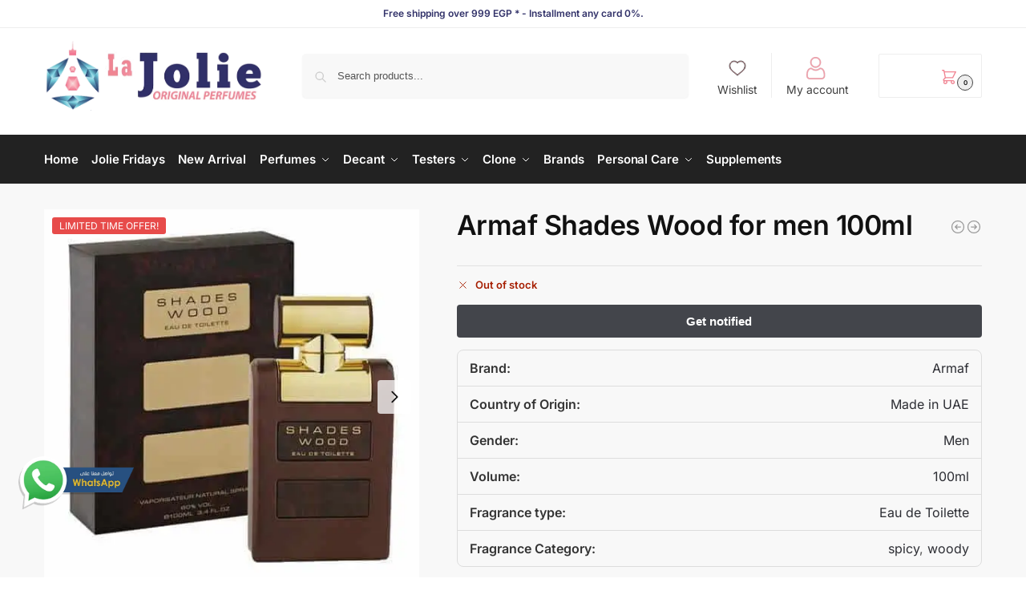

--- FILE ---
content_type: text/html; charset=UTF-8
request_url: https://lajolieperfumes.com/product/armaf-shades-wood-for-men-100ml/
body_size: 46741
content:
<!doctype html><html lang="en-US" prefix="og: https://ogp.me/ns#"><head><script data-no-optimize="1">var litespeed_docref=sessionStorage.getItem("litespeed_docref");litespeed_docref&&(Object.defineProperty(document,"referrer",{get:function(){return litespeed_docref}}),sessionStorage.removeItem("litespeed_docref"));</script> <meta charset="UTF-8"><meta name="viewport" content="height=device-height, width=device-width, initial-scale=1"><link rel="profile" href="https://gmpg.org/xfn/11"><link rel="pingback" href="https://lajolieperfumes.com/xmlrpc.php"><title>Armaf Shades Wood for men 100ml - La Jolie Perfumes</title><meta name="description" content="Buy Shades Wood by Armaf best price in Egypt, Free Shipping, Installment at La Jolie Perfumes, authorized retail store,100% original retail boxed sealed"/><meta name="robots" content="follow, index, max-snippet:-1, max-video-preview:-1, max-image-preview:large"/><link rel="canonical" href="https://lajolieperfumes.com/product/armaf-shades-wood-for-men-100ml/" /><meta property="og:locale" content="en_US" /><meta property="og:type" content="product" /><meta property="og:title" content="Armaf Shades Wood for men 100ml - La Jolie Perfumes" /><meta property="og:description" content="Buy Shades Wood by Armaf best price in Egypt, Free Shipping, Installment at La Jolie Perfumes, authorized retail store,100% original retail boxed sealed" /><meta property="og:url" content="https://lajolieperfumes.com/product/armaf-shades-wood-for-men-100ml/" /><meta property="og:site_name" content="La Jolie Perfumes" /><meta property="og:updated_time" content="2023-07-10T21:41:42+03:00" /><meta property="og:image" content="https://lajolieperfumes.com/wp-content/uploads/2021/11/1.jpg" /><meta property="og:image:secure_url" content="https://lajolieperfumes.com/wp-content/uploads/2021/11/1.jpg" /><meta property="og:image:width" content="500" /><meta property="og:image:height" content="500" /><meta property="og:image:alt" content="Shades Wood" /><meta property="og:image:type" content="image/jpeg" /><meta property="product:price:amount" content="1180" /><meta property="product:price:currency" content="EGP" /><meta property="product:retailer_item_id" content="6085010094953" /><meta name="twitter:card" content="summary_large_image" /><meta name="twitter:title" content="Armaf Shades Wood for men 100ml - La Jolie Perfumes" /><meta name="twitter:description" content="Buy Shades Wood by Armaf best price in Egypt, Free Shipping, Installment at La Jolie Perfumes, authorized retail store,100% original retail boxed sealed" /><meta name="twitter:image" content="https://lajolieperfumes.com/wp-content/uploads/2021/11/1.jpg" /><meta name="twitter:label1" content="Price" /><meta name="twitter:data1" content="EGP1,180.00" /><meta name="twitter:label2" content="Availability" /><meta name="twitter:data2" content="Out of stock" /> <script type="application/ld+json" class="rank-math-schema-pro">{"@context":"https://schema.org","@graph":[{"@type":["Organization","Person"],"@id":"https://lajolieperfumes.com/#person","name":"La Jolie Perfumes","url":"https://lajolieperfumes.com","sameAs":["https://www.facebook.com/profile.php?id=100092629449951","https://www.instagram.com/lajolieperfumes/"],"email":"info@lajolieperfumes.com","address":{"@type":"PostalAddress","streetAddress":"19 Al Batrawy Street off Abbas El Akkad, Near Genina Mall","addressLocality":"Nasr City","addressRegion":"Cairo","postalCode":"4450153","addressCountry":"EG"},"logo":{"@type":"ImageObject","@id":"https://lajolieperfumes.com/#logo","url":"https://lajolieperfumes.com/wp-content/uploads/2021/09/logo-full-631x200-1.png","contentUrl":"https://lajolieperfumes.com/wp-content/uploads/2021/09/logo-full-631x200-1.png","caption":"La Jolie Perfumes","inLanguage":"en-US","width":"631","height":"200"},"image":{"@id":"https://lajolieperfumes.com/#logo"}},{"@type":"WebSite","@id":"https://lajolieperfumes.com/#website","url":"https://lajolieperfumes.com","name":"La Jolie Perfumes","publisher":{"@id":"https://lajolieperfumes.com/#person"},"inLanguage":"en-US"},{"@type":"ImageObject","@id":"https://lajolieperfumes.com/wp-content/uploads/2021/11/1.jpg","url":"https://lajolieperfumes.com/wp-content/uploads/2021/11/1.jpg","width":"500","height":"500","inLanguage":"en-US"},{"@type":"ItemPage","@id":"https://lajolieperfumes.com/product/armaf-shades-wood-for-men-100ml/#webpage","url":"https://lajolieperfumes.com/product/armaf-shades-wood-for-men-100ml/","name":"Armaf Shades Wood for men 100ml - La Jolie Perfumes","datePublished":"2021-11-05T17:51:48+02:00","dateModified":"2023-07-10T21:41:42+03:00","isPartOf":{"@id":"https://lajolieperfumes.com/#website"},"primaryImageOfPage":{"@id":"https://lajolieperfumes.com/wp-content/uploads/2021/11/1.jpg"},"inLanguage":"en-US"},{"@type":"Product","name":"Armaf Shades Wood for men 100ml - La Jolie Perfumes","description":"Buy Shades Wood by Armaf best price in Egypt, Free Shipping, Installment at La Jolie Perfumes, authorized retail store,100% original retail boxed sealed","sku":"6085010094953","category":"Perfumes","mainEntityOfPage":{"@id":"https://lajolieperfumes.com/product/armaf-shades-wood-for-men-100ml/#webpage"},"image":[{"@type":"ImageObject","url":"https://lajolieperfumes.com/wp-content/uploads/2021/11/1.jpg","height":"500","width":"500"},{"@type":"ImageObject","url":"https://lajolieperfumes.com/wp-content/uploads/2021/11/2.jpg","height":"500","width":"500"},{"@type":"ImageObject","url":"https://lajolieperfumes.com/wp-content/uploads/2021/11/4.jpg","height":"225","width":"224"},{"@type":"ImageObject","url":"https://lajolieperfumes.com/wp-content/uploads/2021/11/3.jpg","height":"275","width":"183"}],"offers":{"@type":"Offer","price":"1180.00","priceCurrency":"EGP","priceValidUntil":"2027-12-31","availability":"http://schema.org/OutOfStock","itemCondition":"NewCondition","url":"https://lajolieperfumes.com/product/armaf-shades-wood-for-men-100ml/","seller":{"@type":"Person","@id":"https://lajolieperfumes.com/","name":"La Jolie Perfumes","url":"https://lajolieperfumes.com"}},"additionalProperty":[{"@type":"PropertyValue","name":"pa_brand","value":"Armaf"},{"@type":"PropertyValue","name":"pa_country-of-origin","value":"Made in UAE"},{"@type":"PropertyValue","name":"pa_gender","value":"Men"},{"@type":"PropertyValue","name":"pa_volume","value":"100ml"},{"@type":"PropertyValue","name":"pa_fragrance-type","value":"Eau de Toilette"},{"@type":"PropertyValue","name":"pa_fragrance-category","value":"spicy, woody"}],"@id":"https://lajolieperfumes.com/product/armaf-shades-wood-for-men-100ml/#richSnippet"}]}</script> <link rel='dns-prefetch' href='//www.googletagmanager.com' /><link rel='dns-prefetch' href='//stats.wp.com' /><link rel="alternate" type="application/rss+xml" title="La Jolie Perfumes &raquo; Feed" href="https://lajolieperfumes.com/feed/" /><link rel="alternate" type="application/rss+xml" title="La Jolie Perfumes &raquo; Comments Feed" href="https://lajolieperfumes.com/comments/feed/" /><link rel="alternate" type="application/rss+xml" title="La Jolie Perfumes &raquo; Armaf Shades Wood for men 100ml Comments Feed" href="https://lajolieperfumes.com/product/armaf-shades-wood-for-men-100ml/feed/" /><link rel="alternate" title="oEmbed (JSON)" type="application/json+oembed" href="https://lajolieperfumes.com/wp-json/oembed/1.0/embed?url=https%3A%2F%2Flajolieperfumes.com%2Fproduct%2Farmaf-shades-wood-for-men-100ml%2F" /><link rel="alternate" title="oEmbed (XML)" type="text/xml+oembed" href="https://lajolieperfumes.com/wp-json/oembed/1.0/embed?url=https%3A%2F%2Flajolieperfumes.com%2Fproduct%2Farmaf-shades-wood-for-men-100ml%2F&#038;format=xml" /><style id="litespeed-ucss">@keyframes rotation{0%{transform:rotate(0deg)}to{transform:rotate(360deg)}}*,::after,::before{box-sizing:border-box}html{font-family:system-ui,"Segoe UI",Roboto,Helvetica,Arial,sans-serif,"Apple Color Emoji","Segoe UI Emoji";line-height:1.5;-moz-tab-size:4;-o-tab-size:4;tab-size:4;-webkit-text-size-adjust:100%;-moz-text-size-adjust:100%;text-size-adjust:100%;overflow-wrap:break-word;scrollbar-gutter:stable}body{margin:0}strong{font-weight:600}button{text-transform:none}[type=button],[type=submit]{-webkit-appearance:button}::-moz-focus-inner{border-style:none;padding:0}:-moz-focusring{outline:1px dotted ButtonText}:-moz-ui-invalid{box-shadow:none}::-webkit-inner-spin-button,::-webkit-outer-spin-button{height:auto}[type=search]{-webkit-appearance:textfield;outline-offset:-2px}::-webkit-search-decoration{-webkit-appearance:none}::-webkit-file-upload-button{-webkit-appearance:button;font:inherit}img{vertical-align:middle;display:block;max-width:100%;height:auto;border:0;border-radius:0}h1{text-wrap:pretty}body,button,input{-webkit-font-smoothing:antialiased;-moz-osx-font-smoothing:grayscale}h1,p{margin:0}ul{padding:0;margin:0 0 1.41575em 20px;list-style:disc;box-sizing:border-box}button::-moz-focus-inner,input::-moz-focus-inner{padding:0;border:0}a,button{background-color:#fff0}button{-webkit-appearance:button;background-image:none}header,nav{display:block}a{text-decoration:none}a,button,input{touch-action:manipulation}svg:not(:root){overflow:hidden}input[type=search]::-webkit-search-cancel-button,input[type=search]::-webkit-search-decoration{-webkit-appearance:none}p{margin:0 0 1.21575rem}ins{background:0 0;font-weight:400;text-decoration:none}button,input{vertical-align:baseline}.button,button{border:0}.button{display:inline-block;padding:.8180469716em 1.41575em;border-color:#43454b;border-radius:4px;font-size:clamp(.875rem,.8115rem + .2033vw,.9375rem);outline:0;background:0 0;font-weight:600;text-shadow:none;text-decoration:none;-webkit-appearance:none}input[type=search]{outline:0;margin-bottom:0;border:1px solid #d2d6dc;border-radius:.3rem;box-shadow:0 1px 2px 0 rgb(0 0 0/.05);height:40px;padding:0 .7em 0 43px}input[type=search]::-webkit-search-decoration{-webkit-appearance:none}input[type=search]::-moz-placeholder{color:#555}.site-search input[type=search]{background:#f8f8f8;border:1px solid #f8f8f8}.site-search form:before{left:15px;top:50%;margin-top:-7px;width:16px;height:16px}.woocommerce-product-search:before{width:18px;height:18px;content:"";display:inline-block;position:absolute;z-index:1;top:.7em;left:.8em;background-color:#ccc;-webkit-mask-image:url("data:image/svg+xml;charset=utf8,%3Csvg width='24' height='24' viewBox='0 0 24 24' fill='none' xmlns='http://www.w3.org/2000/svg'%3E%3Cpath d='M21 21L15 15M17 10C17 13.866 13.866 17 10 17C6.13401 17 3 13.866 3 10C3 6.13401 6.13401 3 10 3C13.866 3 17 6.13401 17 10Z' stroke='%234A5568' stroke-width='2' stroke-linecap='round' stroke-linejoin='round'/%3E%3C/svg%3E");mask-image:url("data:image/svg+xml;charset=utf8,%3Csvg width='24' height='24' viewBox='0 0 24 24' fill='none' xmlns='http://www.w3.org/2000/svg'%3E%3Cpath d='M21 21L15 15M17 10C17 13.866 13.866 17 10 17C6.13401 17 3 13.866 3 10C3 6.13401 6.13401 3 10 3C13.866 3 17 6.13401 17 10Z' stroke='%234A5568' stroke-width='2' stroke-linecap='round' stroke-linejoin='round'/%3E%3C/svg%3E");-webkit-mask-position:center;mask-position:center;-webkit-mask-repeat:no-repeat;mask-repeat:no-repeat;-webkit-mask-size:contain;mask-size:contain}h1{margin:0 0 1rem;font-family:Inter;font-size:42px;font-weight:600;letter-spacing:-1.1px;line-height:1.2;text-transform:none;color:#111}.aligncenter{display:block;margin:0 auto}@media (max-width:768px){.site{font-size:15px}input{font-size:16px}.site h1{font-size:30px;letter-spacing:-.01em}}@media (min-width:993px){.site-header .col-full{display:flex;flex-wrap:wrap;align-items:center}.site-header{position:relative;z-index:20}.site-header .site-branding{line-height:1}.site-header .custom-logo-link img{width:auto}.site-header .site-search{margin-left:3em;flex-grow:1}.site-search input{padding-top:1.45rem;padding-bottom:1.45rem}.site-header .widget{margin-bottom:0}.site-branding a{color:#111;font-weight:700}.main-header{display:flex}}@media (max-width:992px){.main-header{position:relative}.site-branding{display:flex;flex-direction:column;width:100%;height:70px;justify-content:center;align-items:center;text-align:center}.site-header .custom-logo-link img{width:auto}.site-header .shoptimizer-cart a.cart-contents .amount{display:none}.site-branding button.menu-toggle{position:absolute;left:15px;width:60px;height:30px;padding:0;background-color:#fff0;display:block}.menu-toggle .bar{display:block;position:absolute;top:calc(50% - 1px);z-index:0;width:22px;height:2px;opacity:1;background-color:#222;transform:rotate(0deg)}.menu-toggle .bar:nth-child(1){margin-top:-7px}.menu-toggle .bar:nth-child(2){margin-top:-1px}.menu-toggle .bar:nth-child(3){margin-top:5px}.site-header .site-header-cart{position:absolute;z-index:2;right:15px}body:not(.mobile-toggled).sticky-m .site-header{position:sticky;z-index:9;top:0;box-shadow:0 1px 15px rgb(0 0 0/.08)}}@media (min-width:993px){.col-full{box-sizing:content-box;margin-right:auto;margin-left:auto;max-width:1170px;padding-right:2.617924em;padding-left:2.617924em}.col-full:after{display:block;clear:both;content:""}}@media (max-width:992px){.col-full{padding-right:1em;padding-left:1em}}.site-content{position:relative}@media (min-width:993px){.site-content:after{display:block;visibility:hidden;position:absolute;z-index:5;top:0;left:0;width:100%;height:100%;opacity:0;background:rgb(0 0 0/.7);content:""}}@media (max-width:992px){.mobile-overlay{visibility:hidden;position:fixed;z-index:101;top:0;left:0;width:100%;height:100%;opacity:0;background:rgb(0 0 0/.65);background:rgb(52 53 55/.4);content:""}.close-drawer{color:#fff}}ul.products{display:flex;flex-wrap:wrap;width:calc(100% + 30px);margin-left:-15px;margin-bottom:0;clear:both}ul.products li.product{position:relative;padding-right:15px;padding-left:15px;list-style:none}@media (min-width:993px){body:not(.static-cta-buttons) ul.products li.product{align-self:flex-start}ul.products li.product:not(.product-category){padding-bottom:40px}}@media (max-width:992px){ul.products{display:grid;grid-template-columns:repeat(2,minmax(10px,1fr));-moz-column-gap:20px;column-gap:20px;row-gap:30px;width:100%;margin-left:0}ul.products li.product{display:flex;flex-direction:column;height:100%;width:100%;padding:0;margin-bottom:0}ul.products li.product .button{margin-top:auto}}.woocommerce-breadcrumb{padding-top:.75rem;padding-bottom:.75rem;font-size:clamp(.75rem,.6547rem + .3049vw,.84375rem);white-space:nowrap;text-overflow:ellipsis;overflow:hidden;color:#666}@media (min-width:993px){.woocommerce-breadcrumb{padding-top:1rem;padding-bottom:1rem}}@media (max-width:992px){ul.products li.product .button{opacity:1}}@media (min-width:993px){.site-header-cart{line-height:60px;margin-left:auto}.shoptimizer-cart .cart-contents{padding:0;color:#fff}.site-header .site-header-cart{display:none;width:auto}}.shoptimizer-cart .cart-contents:after{margin-left:10px}.shoptimizer-cart .cart-contents{display:block;text-decoration:none}.shoptimizer-mini-cart-wrap{overflow:hidden;position:fixed;z-index:102;top:0;right:-420px;left:auto;width:420px;height:100%;background-color:#fff;outline:0}@media (max-width:480px){.shoptimizer-mini-cart-wrap{width:100%;right:-100%}}#ajax-loading{position:absolute;z-index:100;top:0;left:0;width:100%;height:100%;background-color:rgb(255 255 255/.5)}.shoptimizer-loader{display:flex;align-items:center;justify-content:center;width:100%;height:100%}.spinner{width:38px;height:38px;border:1px solid #ccc;border-bottom-color:#111;border-radius:50%;display:inline-block;box-sizing:border-box;animation:rotation .8s linear infinite}.cart-drawer-heading{position:absolute;margin:12px 20px;font-size:17px;font-weight:600;color:#111}.shoptimizer-mini-cart-wrap .close-drawer{display:block;position:absolute;top:12.5px;right:16px;width:26px;height:26px;color:#111;padding:0;background:0 0}.shoptimizer-mini-cart-wrap .close-drawer span{display:flex;width:26px;height:26px}.shoptimizer-mini-cart-wrap .widget_shopping_cart{display:flex;overflow-x:hidden;overflow-y:auto;position:relative;z-index:10;top:auto;left:auto;height:calc(100% - 50px);margin:50px 0 0;padding:0 20px;background:#fff}.shoptimizer-mini-cart-wrap .widget_shopping_cart_content{display:flex;flex-direction:column;width:100%}@media (min-width:993px){.menu-toggle,.mobile-menu.close-drawer{display:none}.menu-primary-menu-container{margin-left:0}.col-full-nav{width:100%;border-top:1px solid #fff0}.shoptimizer-primary-navigation{display:flex}body:not(.header-4).sticky-d .col-full-nav{position:sticky;z-index:10;top:0}.main-navigation ul{margin:0}.main-navigation ul li{display:inline-block}.main-navigation ul li.menu-item>a{display:block}.menu-primary-menu-container>ul>li>a span{position:relative}.menu-primary-menu-container>ul>li>a{padding-right:.55em;padding-left:.55em}.menu-primary-menu-container>ul>li:first-child>a{padding-left:0}.main-navigation ul.menu>li.menu-item-has-children{position:relative;text-align:left}.menu-primary-menu-container>ul>li>a span:before{display:block;position:absolute;top:calc(100% + 2px);left:0;width:100%;border-bottom:1px solid #ccc;content:"";transform:scale(0,1);transform-origin:right center}.menu-primary-menu-container>ul>li.menu-item-has-children>a:after{display:inline-block;position:relative;top:1px;margin-left:6px;width:12px;height:12px;content:"";background-color:#fff}.main-navigation ul ul{position:absolute}.main-navigation ul.menu>li:not(.full-width)>.sub-menu-wrapper{visibility:hidden;position:absolute;right:0;left:0;opacity:0;transform:scale(.8)}.main-navigation ul.menu>li:not(.full-width) ul.sub-menu{padding:20px 12px;box-shadow:0 1px 15px rgb(0 0 0/.08);line-height:1.4;margin:0;width:200px;box-sizing:content-box}.main-navigation ul.menu>li:not(.full-width) a.sub-menu-link{padding:.3em .8em}.main-navigation ul ul li{display:block;position:relative}}.secondary-navigation{display:none}@media (min-width:993px){.secondary-navigation{display:block;float:right;margin-left:auto;padding-left:1.2em}.secondary-navigation .menu{margin-right:-15px}.secondary-navigation ul{margin:0}.secondary-navigation ul li{display:inline-block;position:relative}.secondary-navigation ul li a{position:relative;display:block;padding:.7em .875em 0;color:#111;font-size:14px}.secondary-navigation .menu li:not(.ri) a{padding-top:35px}.secondary-navigation .icon-wrapper{position:absolute;left:50%;top:5px;transform:translate(-50%,0)}.secondary-navigation .icon-wrapper svg{width:28px;height:28px}.secondary-navigation .icon-wrapper svg path{stroke-width:1.5px}.secondary-navigation .menu-item{padding:0 5px;border-left:1px solid #eee}.secondary-navigation .menu-item:first-child{border:0}}@media (max-width:992px){.col-full-nav .site-header-cart{display:none}.col-full-nav .shoptimizer-primary-navigation.col-full{padding:0}.main-navigation{padding-top:1rem}.main-navigation ul{list-style:none;margin:0}.main-navigation ul li,.main-navigation ul.menu ul li,.main-navigation ul.menu>li.menu-item-has-children{position:relative}.menu-primary-menu-container>ul>li>a{display:block;padding:.35rem 0}.main-navigation ul.menu ul li>a{padding:.15rem 0;display:block}.main-navigation ul.menu .sub-menu-wrapper{margin-top:.25rem;padding-bottom:1rem;padding-left:.5rem}.main-navigation ul.menu .sub-menu-wrapper a.cg-menu-link{width:calc(100% - 40px)}.main-navigation ul.menu li.menu-item-has-children .sub-menu-wrapper{position:fixed;left:-99999px;opacity:0;transform:translateX(-10px)}.main-navigation ul.menu li.menu-item-has-children:not(.dropdown-open) .sub-menu-wrapper{display:block}.site-search{display:none}.main-navigation ul.menu li.menu-item-has-children span.caret{display:flex;position:absolute;z-index:3;top:0;right:0;width:30px;justify-content:center;align-items:center;height:35px}.main-navigation ul.menu li.menu-item-has-children span.caret:after{display:inline-flex;width:20px;height:20px;background-color:#111;content:""}.col-full-nav{position:fixed;z-index:102;padding:0 15px;top:0;bottom:0;height:100%;left:-300px;width:300px;min-height:100vh;min-height:-moz-available;min-height:fill-available;min-height:-webkit-fill-available;max-height:100vh;overflow-y:auto;overflow-x:hidden;background:#fff;overscroll-behavior:contain;-webkit-overflow-scrolling:touch;box-shadow:0 0 10 rgb(0 0 0/.15)}.mobile-menu.close-drawer{visibility:hidden;position:fixed;z-index:999;top:40px;left:310px;padding:0;opacity:0}}@media (min-width:993px){ul.products li.product:not(.product-category):before{visibility:hidden;position:absolute;left:0;opacity:0;background-color:#fff;box-shadow:0 0 10px rgb(0 0 0/.1);content:"";width:calc(100% + 0px);height:calc(100% + 30px);margin-top:-15px;margin-left:0}}ul.products li.product img{display:block;width:100%;margin:0}.woocommerce-image__wrapper{position:relative;width:100%}.woocommerce-card__header{clear:both;padding-top:.75rem}.widget_product_search form,.woocommerce-card__header *{position:relative}@media (max-width:992px){li.product:not(.product-category) .woocommerce-card__header{display:flex;flex-direction:column;flex:1}}li.product p.product__categories{position:relative;margin-bottom:.25rem;-webkit-font-smoothing:antialiased;color:#444;line-height:1.4;font-size:clamp(.625rem,.5615rem + .2033vw,.6875rem);letter-spacing:.7px;text-transform:uppercase;margin-bottom:0}li.product p.product__categories a{color:#444}ul.products li.product .woocommerce-loop-product__title{padding-top:.25rem;padding-bottom:.25rem}ul.products li.product .woocommerce-LoopProduct-link{display:block;color:#2c2d33;-webkit-backface-visibility:hidden}@media (max-width:770px){.m-grid-2 ul.products li.product .woocommerce-loop-product__title{font-size:clamp(.8125rem,.749rem + .2033vw,.875rem)}}ul.products li.product .button,ul.products li.product .price{display:block;font-size:clamp(.75rem,.623rem + .4065vw,.875rem)}ul.products li.product .price{margin-bottom:.75rem;color:#111}.price del{color:#72767c;margin-right:.25rem;font-size:.85em;font-weight:400}.product p.stock.out-of-stock,ul.products li.product .price ins{font-weight:700}ul.products li.product .button{position:absolute;z-index:1;bottom:0;width:calc(100% - 30px);height:40px;padding:0;border-radius:4px;opacity:0;font-weight:600;line-height:40px;text-align:center}@media (max-width:992px){ul.products li.product .add_to_cart_button,ul.products li.product .button{position:relative;width:100%;opacity:1}}@media (max-width:770px){ul.products li.product .button{padding:8px 12px;height:auto;line-height:inherit}}ul.products li.product .product-label{display:flex;flex-flow:row wrap;justify-content:center}.product-label{position:absolute;z-index:1;top:-5px;left:5px;min-width:46px;max-width:50%;min-height:46px;align-items:center;padding:5px 7px;border-radius:35px;font-size:12px;letter-spacing:.4px;text-transform:uppercase;word-break:break-all}.product-label.type-bubble{top:10px;left:10px;z-index:1;min-width:inherit;min-height:inherit;font-size:11px;border-radius:3px;padding:3px 6px;line-height:15px}@media (max-width:992px){.shoptimizer-plp-carousel-container{display:flex;width:100%;height:100%;overflow-x:scroll;scroll-snap-type:x mandatory;-webkit-overflow-scrolling:touch;scroll-behavior:smooth;scrollbar-width:none}.shoptimizer-plp-carousel-container .shoptimizer-plp-image-wrapper{display:flex;width:calc(200%)}.shoptimizer-plp-carousel-container img{width:100%;height:100%;scroll-snap-align:center;-o-object-fit:cover;object-fit:cover;flex-shrink:0}}.col-full.topbar-wrapper{max-width:100%}.top-bar .col-full{display:flex;padding:0;align-items:center}.top-bar-center{display:flex;justify-content:center;max-width:45%;text-align:center}@media (max-width:992px){.topbar-wrapper .top-bar{padding:.6rem 0;font-size:clamp(.75rem,.623rem + .4065vw,.875rem)}.top-bar{border-bottom:none}.top-bar .col-full{padding:0}}@media (max-width:768px){.top-bar .col-full,.top-bar-center{display:block;text-align:center;max-width:100%}}.widget_product_search input{width:100%}.widget_product_search form button[type=submit]{clip:rect(1px 1px 1px 1px);position:absolute!important;right:0}.main-navigation ul.menu li.menu-item-has-children span.caret:after,.menu-primary-menu-container>ul>li.menu-item-has-children>a:after{-webkit-mask-image:url("data:image/svg+xml;charset=utf8,%3Csvg width='24' height='24' viewBox='0 0 24 24' fill='none' xmlns='http://www.w3.org/2000/svg'%3E%3Cpath d='M19 9L12 16L5 9' stroke='%234A5568' stroke-width='2' stroke-linecap='round' stroke-linejoin='round'/%3E%3C/svg%3E");mask-image:url("data:image/svg+xml;charset=utf8,%3Csvg width='24' height='24' viewBox='0 0 24 24' fill='none' xmlns='http://www.w3.org/2000/svg'%3E%3Cpath d='M19 9L12 16L5 9' stroke='%234A5568' stroke-width='2' stroke-linecap='round' stroke-linejoin='round'/%3E%3C/svg%3E");-webkit-mask-position:center;mask-position:center;-webkit-mask-repeat:no-repeat;mask-repeat:no-repeat;-webkit-mask-size:contain;mask-size:contain}.screen-reader-text{visibility:hidden;white-space:nowrap}.wpnotif-countrylist{position:absolute;top:0;display:none;padding:0;margin:0;color:#777;font-size:16px;line-height:26px;font-weight:400;text-align:left;border:1px solid #d1d1d1;width:100%;z-index:999999;background:#fff;max-height:144px;overflow-y:auto;-moz-box-shadow:0 2px 3px #ccc;-webkit-box-shadow:0 2px 3px #ccc;box-shadow:0 2px 3px #ccc}.wpnotif-countrylist li{display:block;padding:5px 10px;margin:0;cursor:default}:root{--wp-admin-theme-color:#3858e9;--wp-admin-theme-color--rgb:56,88,233;--wp-admin-theme-color-darker-10:#2145e6;--wp-admin-theme-color-darker-10--rgb:33.0384615385,68.7307692308,230.4615384615;--wp-admin-theme-color-darker-20:#183ad6;--wp-admin-theme-color-darker-20--rgb:23.6923076923,58.1538461538,214.3076923077}@media (min-resolution:192dpi){:root{--wp-admin-border-width-focus:1.5px}}.entry-content{counter-reset:footnotes}:root{--wp-block-synced-color:#7a00df;--wp-block-synced-color--rgb:122,0,223;--wp-bound-block-color:var(--wp-block-synced-color);--wp-editor-canvas-background:#ddd;--wp-admin-theme-color:#007cba;--wp-admin-theme-color--rgb:0,124,186;--wp-admin-theme-color-darker-10:#006ba1;--wp-admin-theme-color-darker-10--rgb:0,107,160.5;--wp-admin-theme-color-darker-20:#005a87;--wp-admin-theme-color-darker-20--rgb:0,90,135;--wp-admin-border-width-focus:2px}@media (min-resolution:192dpi){:root{--wp-admin-border-width-focus:1.5px}}:root{--wp--preset--font-size--normal:16px;--wp--preset--font-size--huge:42px}.aligncenter{clear:both}.screen-reader-text:focus{font-size:1em}html :where(img[class*=wp-image-]){height:auto;max-width:100%}:root{--wp--preset--aspect-ratio--square:1;--wp--preset--aspect-ratio--4-3:4/3;--wp--preset--aspect-ratio--3-4:3/4;--wp--preset--aspect-ratio--3-2:3/2;--wp--preset--aspect-ratio--2-3:2/3;--wp--preset--aspect-ratio--16-9:16/9;--wp--preset--aspect-ratio--9-16:9/16;--wp--preset--color--black:#000000;--wp--preset--color--cyan-bluish-gray:#abb8c3;--wp--preset--color--white:#ffffff;--wp--preset--color--pale-pink:#f78da7;--wp--preset--color--vivid-red:#cf2e2e;--wp--preset--color--luminous-vivid-orange:#ff6900;--wp--preset--color--luminous-vivid-amber:#fcb900;--wp--preset--color--light-green-cyan:#7bdcb5;--wp--preset--color--vivid-green-cyan:#00d084;--wp--preset--color--pale-cyan-blue:#8ed1fc;--wp--preset--color--vivid-cyan-blue:#0693e3;--wp--preset--color--vivid-purple:#9b51e0;--wp--preset--gradient--vivid-cyan-blue-to-vivid-purple:linear-gradient(135deg,rgb(6,147,227) 0%,rgb(155,81,224) 100%);--wp--preset--gradient--light-green-cyan-to-vivid-green-cyan:linear-gradient(135deg,rgb(122,220,180) 0%,rgb(0,208,130) 100%);--wp--preset--gradient--luminous-vivid-amber-to-luminous-vivid-orange:linear-gradient(135deg,rgb(252,185,0) 0%,rgb(255,105,0) 100%);--wp--preset--gradient--luminous-vivid-orange-to-vivid-red:linear-gradient(135deg,rgb(255,105,0) 0%,rgb(207,46,46) 100%);--wp--preset--gradient--very-light-gray-to-cyan-bluish-gray:linear-gradient(135deg,rgb(238,238,238) 0%,rgb(169,184,195) 100%);--wp--preset--gradient--cool-to-warm-spectrum:linear-gradient(135deg,rgb(74,234,220) 0%,rgb(151,120,209) 20%,rgb(207,42,186) 40%,rgb(238,44,130) 60%,rgb(251,105,98) 80%,rgb(254,248,76) 100%);--wp--preset--gradient--blush-light-purple:linear-gradient(135deg,rgb(255,206,236) 0%,rgb(152,150,240) 100%);--wp--preset--gradient--blush-bordeaux:linear-gradient(135deg,rgb(254,205,165) 0%,rgb(254,45,45) 50%,rgb(107,0,62) 100%);--wp--preset--gradient--luminous-dusk:linear-gradient(135deg,rgb(255,203,112) 0%,rgb(199,81,192) 50%,rgb(65,88,208) 100%);--wp--preset--gradient--pale-ocean:linear-gradient(135deg,rgb(255,245,203) 0%,rgb(182,227,212) 50%,rgb(51,167,181) 100%);--wp--preset--gradient--electric-grass:linear-gradient(135deg,rgb(202,248,128) 0%,rgb(113,206,126) 100%);--wp--preset--gradient--midnight:linear-gradient(135deg,rgb(2,3,129) 0%,rgb(40,116,252) 100%);--wp--preset--font-size--small:clamp(1rem, 1rem + ((1vw - 0.2rem) * 0.368), 1.2rem);--wp--preset--font-size--medium:clamp(1rem, 1rem + ((1vw - 0.2rem) * 0.92), 1.5rem);--wp--preset--font-size--large:clamp(1.5rem, 1.5rem + ((1vw - 0.2rem) * 0.92), 2rem);--wp--preset--font-size--x-large:clamp(1.5rem, 1.5rem + ((1vw - 0.2rem) * 1.379), 2.25rem);--wp--preset--font-size--x-small:0.85rem;--wp--preset--font-size--base:clamp(1rem, 1rem + ((1vw - 0.2rem) * 0.46), 1.25rem);--wp--preset--font-size--xx-large:clamp(2rem, 2rem + ((1vw - 0.2rem) * 1.839), 3rem);--wp--preset--font-size--xxx-large:clamp(2.25rem, 2.25rem + ((1vw - 0.2rem) * 3.218), 4rem);--wp--preset--spacing--20:0.44rem;--wp--preset--spacing--30:0.67rem;--wp--preset--spacing--40:1rem;--wp--preset--spacing--50:1.5rem;--wp--preset--spacing--60:2.25rem;--wp--preset--spacing--70:3.38rem;--wp--preset--spacing--80:5.06rem;--wp--preset--spacing--small:clamp(.25rem, 2.5vw, 0.75rem);--wp--preset--spacing--medium:clamp(1rem, 4vw, 2rem);--wp--preset--spacing--large:clamp(1.25rem, 6vw, 3rem);--wp--preset--spacing--x-large:clamp(3rem, 7vw, 5rem);--wp--preset--spacing--xx-large:clamp(4rem, 9vw, 7rem);--wp--preset--spacing--xxx-large:clamp(5rem, 12vw, 9rem);--wp--preset--spacing--xxxx-large:clamp(6rem, 14vw, 13rem);--wp--preset--shadow--natural:6px 6px 9px rgba(0, 0, 0, 0.2);--wp--preset--shadow--deep:12px 12px 50px rgba(0, 0, 0, 0.4);--wp--preset--shadow--sharp:6px 6px 0px rgba(0, 0, 0, 0.2);--wp--preset--shadow--outlined:6px 6px 0px -3px rgb(255, 255, 255), 6px 6px rgb(0, 0, 0);--wp--preset--shadow--crisp:6px 6px 0px rgb(0, 0, 0);--wp--custom--line-height--none:1;--wp--custom--line-height--tight:1.1;--wp--custom--line-height--snug:1.2;--wp--custom--line-height--normal:1.5;--wp--custom--line-height--relaxed:1.625;--wp--custom--line-height--loose:2;--wp--custom--line-height--body:1.618;--wp--style--global--content-size:900px;--wp--style--global--wide-size:1190px;--wp--style--block-gap:var(--wp--preset--spacing--medium);--cgkit-color-focus:#2491ff}:where(body){margin:0}body{font-family:var(--wp--preset--font-family--primary);--wp--style--root--padding-top:0;--wp--style--root--padding-right:var(--wp--preset--spacing--medium);--wp--style--root--padding-bottom:0;--wp--style--root--padding-left:var(--wp--preset--spacing--medium)}a:where(:not(.wp-element-button)){text-decoration:false}.commercekit-wishlist.mini{position:absolute;right:15px;top:15px;z-index:2;width:30px;height:30px;background:#fff;border-radius:50%;opacity:0;transition:all .2s}@media (max-width:992px){.commercekit-wishlist.mini{opacity:1}}li.product .commercekit-wishlist a{width:30px;position:absolute;top:0;z-index:1;display:block;text-align:center;height:100%;border-radius:99%}.commercekit-wishlist.full{position:relative;margin-left:22px;line-height:1.5}.commercekit-wishlist.full a em.cg-wishlist:before{margin-top:1px}.commercekit-wishlist a em{font-style:normal}.commercekit-wishlist a em.cg-wishlist:before{position:absolute;content:"";display:block;width:16px;height:16px;background:#333;-webkit-mask-position:center;-webkit-mask-repeat:no-repeat;-webkit-mask-size:contain;-webkit-mask-image:url("data:image/svg+xml;charset=utf8,%3Csvg width='24' height='24' viewBox='0 0 24 24' fill='none' xmlns='http://www.w3.org/2000/svg'%3E%3Cpath d='M4.31802 6.31802C2.56066 8.07538 2.56066 10.9246 4.31802 12.682L12.0001 20.364L19.682 12.682C21.4393 10.9246 21.4393 8.07538 19.682 6.31802C17.9246 4.56066 15.0754 4.56066 13.318 6.31802L12.0001 7.63609L10.682 6.31802C8.92462 4.56066 6.07538 4.56066 4.31802 6.31802Z' stroke='%234A5568' stroke-width='2' stroke-linecap='round' stroke-linejoin='round'/%3E%3C/svg%3E");mask-image:url("data:image/svg+xml;charset=utf8,%3Csvg width='24' height='24' viewBox='0 0 24 24' fill='none' xmlns='http://www.w3.org/2000/svg'%3E%3Cpath d='M4.31802 6.31802C2.56066 8.07538 2.56066 10.9246 4.31802 12.682L12.0001 20.364L19.682 12.682C21.4393 10.9246 21.4393 8.07538 19.682 6.31802C17.9246 4.56066 15.0754 4.56066 13.318 6.31802L12.0001 7.63609L10.682 6.31802C8.92462 4.56066 6.07538 4.56066 4.31802 6.31802Z' stroke='%234A5568' stroke-width='2' stroke-linecap='round' stroke-linejoin='round'/%3E%3C/svg%3E");left:-22px}li .commercekit-wishlist a em.cg-wishlist:before{left:50%;top:50%;transform:translate(-50%,-50%)}.commercekit-wishlist.full a em.cg-wishlist{position:absolute}ul.products li.product:focus-within .commercekit-wishlist.mini,ul.products li.product:hover .commercekit-wishlist.mini{opacity:1;transform:translateY(0)}.commercekit-wishlist a{display:inline-flex}.theme-shoptimizer .commercekit-wishlist.full{margin-bottom:15px}.theme-shoptimizer .commercekit-wishlist a{font-size:13px;font-weight:600;color:#111}.theme-shoptimizer .commercekit-wishlist a:hover{color:#111}.theme-shoptimizer .commercekit-wishlist a:hover span{text-decoration:underline;text-decoration-thickness:.5px;text-underline-offset:.18em}@media screen and (max-width:600px){.theme-shoptimizer.m-grid-2 .commercekit-wishlist.mini{top:10px;right:10px}}@media screen and (min-width:993px){.theme-shoptimizer .commercekit-wishlist.mini{right:30px}}.commercekit-atc-tab-links{list-style:none;margin:0}.commercekit-atc-tab-links li{margin:3px 0;display:inline-flex;flex-shrink:0}.commercekit-atc-tab-links li a{color:#565656;position:relative;outline:0;padding:15px 10px 10px}.commercekit-atc-tab-links li:first-child a{padding-left:0}.commercekit-atc-tab-links li a:after{will-change:transform;display:block;position:absolute;top:100%;left:10px;width:calc(100% - 20px);border-bottom:4px solid #ccc;content:"";transition:transform .3s cubic-bezier(.28,.75,.22,.95);visibility:hidden;border-color:#f18593}.commercekit-atc-tab-links li:first-child a:after{width:calc(100% - 10px);left:0}.commercekit-atc-tab-links li#cgkit-tab-reviews-title a:after{width:calc(100% - 44px)}.commercekit-atc-tab-links li.active a{color:#111;-webkit-text-stroke:.2px}.commercekit-atc-tab-links li a:focus-visible{outline:.25rem solid #2491ff;outline-offset:0}.commercekit-atc-tab-links li.active a:focus-visible:after{visibility:hidden}.commercekit-atc-tab-links li.active a:after{visibility:visible}.commercekit-atc-tab-links li a span{font-size:10px;position:absolute;margin-top:2px;right:8px;border-radius:50%;color:#fff;height:20px;width:20px;line-height:20px;display:inline-block;font-weight:700;text-align:center}.commercekit-atc-sticky-tabs{width:100%;background:#fff;position:sticky;top:0;z-index:3;overflow:hidden;padding-right:2.617924em;padding-left:2.617924em;background-image:linear-gradient(#eee,#eee);background-position:0 100%;background-size:100% 1px;background-repeat:no-repeat}.commercekit-atc-sticky-tabs ul.commercekit-atc-tab-links{margin:0 auto;font-size:15px;display:flex;align-items:flex-start}.commercekit-atc-sticky-tabs li.active a{color:#111}#cgkit-tab-reviews-title a{padding-right:34px}.commercekit-atc-sticky-tabs .commercekit-atc-tab-links{display:flex;justify-content:flex-start;overflow:-moz-scrollbars-none;-ms-overflow-style:none;position:relative;scrollbar-width:none;-webkit-user-select:none;-ms-user-select:none;user-select:none;white-space:nowrap}.commercekit-atc-sticky-tabs .commercekit-atc-tab-links::-webkit-scrollbar{background:#fff0;display:none;height:0;width:0}@media (max-width:992px){.commercekit-atc-sticky-tabs{border-top:1px solid #eee;padding-left:0;padding-right:0}.commercekit-atc-sticky-tabs .commercekit-atc-tab-links{overflow-x:scroll;overflow-y:hidden}.commercekit-atc-sticky-tabs ul.commercekit-atc-tab-links{font-size:14px;padding:0 5px}.commercekit-atc-tab-links li a,.commercekit-atc-tab-links li:first-child a{padding-left:10px}.commercekit-atc-tab-links li#cgkit-tab-reviews-title{padding-right:10px}.commercekit-atc-tab-links li:first-child a:after{left:10px;width:calc(100% - 20px)}}.dig-box *{box-sizing:border-box}.dig-box,.digits_login_form{z-index:99998}.dig-box,.dig_load_overlay{display:none;top:0;left:0;text-align:center}.dig-box{box-sizing:border-box;position:fixed;width:100%;height:100%;overflow:auto;background-color:rgb(6 6 6/.8)}.dig_load_overlay::before{content:"";height:100%}.dig_load_overlay{right:0;bottom:0;z-index:999999;background:rgb(6 6 6/.8)}.dig_load_content,.dig_load_overlay::before{display:inline-block;vertical-align:middle}.countrycode{width:auto!important;border-top-right-radius:0;border-bottom-right-radius:0}.countrycode,.mobile_field{direction:ltr}.dig_opt_mult_con label{position:relative;top:0}.dig_login_cancel{text-align:center;position:absolute;width:100%}.dig_opt_mult label .dig_input_wrapper div{padding-right:20px}.dig_input_wrapper{position:relative}.dig_opt_mult_con .dig_input_wrapper:before{background-repeat:no-repeat;background-size:cover;margin-top:0}.digits-hide{display:none}.untdovr_flag_container_flag{background-repeat:no-repeat;width:48px;height:32px;background-size:auto;transform:scale(.5);position:absolute;float:left;line-height:21px;left:-12px;top:-8px}.digits-form_page{min-height:100vh;display:flex;flex-direction:column;align-items:center;justify-content:center;box-sizing:border-box}.digits-form_button,.digits-form_button[type=submit]{text-align:center;cursor:pointer;height:52px;line-height:52px;border-radius:8px;background-color:var(--dprimary);color:var(--dbutton_text);display:flex;align-items:center;justify-content:center;width:100%;box-shadow:none;outline:0;border:0;direction:ltr}.digits-form_button-text,.digits-form_input label{font-size:17px;font-weight:700}.digits-form_heading{position:relative;font-size:32px;margin-bottom:32px}.digits-form_tab-bar{list-style:none;margin:0;padding:0;display:flex;gap:24px}.digits-form_tab-bar .digits-form_tab-item{color:var(--dprimary);display:inline-block;font-size:20px;cursor:pointer;border-bottom:3px solid #fff0;padding-bottom:3px;font-weight:900;opacity:.35}.digits-form_tab-bar .digits-tab_active{border-bottom-color:var(--dprimary);opacity:1}.digits-form_container *{box-sizing:border-box;transition:all 150ms ease-in}.digits-form_container,.digits-form_page{background-color:var(--dform_bg)}.digits-form_container{width:400px;max-width:90%;z-index:9;padding:40px 0}.digits-form_heading{color:var(--dtitle);font-weight:900}.digits-title_color{color:var(--dtitle)}.dig_login_signup_bar{margin-top:38px;font-size:20px;text-decoration:none;font-weight:700;cursor:default}.dig_login_signup_bar span{opacity:.35}.dig_login_signup_bar a{text-decoration:inherit;color:inherit;font-size:inherit;display:inline-block}.digits-form_button_ic{margin-left:4px;height:20px;width:20px;background-color:currentColor;display:inline-block;mask-image:url("data:image/svg+xml,%3Csvg xmlns='http://www.w3.org/2000/svg' width='20' height='20' viewBox='0 0 20 20'%3E%3Cg id='continue-button-light' transform='translate(-1335 -448)' opacity='0.35'%3E%3Crect id='Rectangle_199' data-name='Rectangle 199' width='20' height='20' transform='translate(1335 448)' fill='rgba(255,255,255,0)' opacity='0.24'/%3E%3Cg id='arrow-right' transform='translate(1338.333 451.333)'%3E%3Cpath id='Line_41' data-name='Line 41' d='M11.5.667H-.167A.833.833,0,0,1-1-.167.833.833,0,0,1-.167-1H11.5a.833.833,0,0,1,.833.833A.833.833,0,0,1,11.5.667Z' transform='translate(1 6.833)' fill='%23fff'/%3E%3Cpath id='Path_53' data-name='Path 53' d='M11.833,17.333a.833.833,0,0,1-.589-1.423l5.244-5.244L11.244,5.423a.833.833,0,0,1,1.179-1.179l5.833,5.833a.833.833,0,0,1,0,1.179l-5.833,5.833A.831.831,0,0,1,11.833,17.333Z' transform='translate(-5.167 -4)' fill='%23fff'/%3E%3C/g%3E%3C/g%3E%3C/svg%3E%0A");mask-repeat:no-repeat;mask-size:cover;-webkit-mask-image:url("data:image/svg+xml,%3Csvg xmlns='http://www.w3.org/2000/svg' width='20' height='20' viewBox='0 0 20 20'%3E%3Cg id='continue-button-light' transform='translate(-1335 -448)' opacity='0.35'%3E%3Crect id='Rectangle_199' data-name='Rectangle 199' width='20' height='20' transform='translate(1335 448)' fill='rgba(255,255,255,0)' opacity='0.24'/%3E%3Cg id='arrow-right' transform='translate(1338.333 451.333)'%3E%3Cpath id='Line_41' data-name='Line 41' d='M11.5.667H-.167A.833.833,0,0,1-1-.167.833.833,0,0,1-.167-1H11.5a.833.833,0,0,1,.833.833A.833.833,0,0,1,11.5.667Z' transform='translate(1 6.833)' fill='%23fff'/%3E%3Cpath id='Path_53' data-name='Path 53' d='M11.833,17.333a.833.833,0,0,1-.589-1.423l5.244-5.244L11.244,5.423a.833.833,0,0,1,1.179-1.179l5.833,5.833a.833.833,0,0,1,0,1.179l-5.833,5.833A.831.831,0,0,1,11.833,17.333Z' transform='translate(-5.167 -4)' fill='%23fff'/%3E%3C/g%3E%3C/g%3E%3C/svg%3E%0A");-webkit-mask-repeat:no-repeat;-webkit-mask-size:cover}.digits-form_body{margin-top:24px}.digits-form_tab_body{display:none}.digits-form_tab_body.digits-tab_active{display:block}.digits2_box .digits-form_input input,.digits2_box .digits-form_input input[type=text]{width:100%;border-radius:8px;border:1px solid #fff0;font-size:17px;background-color:var(--dfield_bg);color:var(--dprimary);box-shadow:none;resize:none}.digits2_box .digits-form_input input.countrycode{background-color:#fff0;border-top-right-radius:0;border-bottom-right-radius:0}.digits-form_input input,.digits-form_input input[type=text]{height:52px;line-height:52px;padding:0 16px;border-radius:8px}.digits-form_input input::placeholder{opacity:.4}.digits2_box .digits-form_input input,.digits2_box .digits-form_input input:active,.digits2_box .digits-form_input input:focus,.digits2_box .digits-form_input input[type=text],.digits2_box .digits-form_input input[type=text]:active,.digits2_box .digits-form_input input[type=text]:focus{box-shadow:none;outline:0;border:1px solid #fff0}.digits-form_border{border-radius:8px;border:1px solid #fff0}.digits-form_input input:focus{border-color:var(--daccent)!important}.digits-mobile_wrapper input:focus{border-color:#fff0}.digits-form_input_row{border:1px solid #fff0;position:relative;margin-bottom:20px}.digits-form_countrycode{position:absolute;left:0;top:0;z-index:1}.digits-form_countrycode input[type=text]{padding-left:44px;padding-right:0}.digits-form_countrycode .digits-field-country_flag{top:10px;left:4px;display:none;transition:none;border-radius:4px}.digits-form_input label{color:var(--dtitle);cursor:pointer;line-height:16px}.digits_hide_back.digits_back_icon{display:none}.digits_back_icon{position:absolute;display:inline-block;width:28px;height:28px;top:7px;left:-41px;background:currentColor;cursor:pointer;-webkit-mask-repeat:no-repeat;-webkit-mask-image:url("data:image/svg+xml,%3Csvg xmlns='http://www.w3.org/2000/svg' width='28' height='28' viewBox='0 0 28 28'%3E%3Cg id='back-button-light' transform='translate(1363 476) rotate(180)' opacity='0.35'%3E%3Crect id='Rectangle_199' data-name='Rectangle 199' width='28' height='28' transform='translate(1335 448)' fill='rgba(255,255,255,0)' opacity='0.24'/%3E%3Cg id='arrow-right' transform='translate(1339.667 452.667)'%3E%3Cpath id='Line_41' data-name='Line 41' d='M16.5,1.333H.167A1.167,1.167,0,1,1,.167-1H16.5a1.167,1.167,0,1,1,0,2.333Z' transform='translate(1 9.167)' fill='%231c2434'/%3E%3Cpath id='Path_53' data-name='Path 53' d='M12.167,22.667a1.167,1.167,0,0,1-.825-1.992l7.342-7.342L11.342,5.992a1.167,1.167,0,1,1,1.65-1.65l8.167,8.167a1.167,1.167,0,0,1,0,1.65l-8.167,8.167A1.163,1.163,0,0,1,12.167,22.667Z' transform='translate(-2.833 -4)' fill='%231c2434'/%3E%3C/g%3E%3C/g%3E%3C/svg%3E%0A");mask-repeat:no-repeat;mask-image:url("data:image/svg+xml,%3Csvg xmlns='http://www.w3.org/2000/svg' width='28' height='28' viewBox='0 0 28 28'%3E%3Cg id='back-button-light' transform='translate(1363 476) rotate(180)' opacity='0.35'%3E%3Crect id='Rectangle_199' data-name='Rectangle 199' width='28' height='28' transform='translate(1335 448)' fill='rgba(255,255,255,0)' opacity='0.24'/%3E%3Cg id='arrow-right' transform='translate(1339.667 452.667)'%3E%3Cpath id='Line_41' data-name='Line 41' d='M16.5,1.333H.167A1.167,1.167,0,1,1,.167-1H16.5a1.167,1.167,0,1,1,0,2.333Z' transform='translate(1 9.167)' fill='%231c2434'/%3E%3Cpath id='Path_53' data-name='Path 53' d='M12.167,22.667a1.167,1.167,0,0,1-.825-1.992l7.342-7.342L11.342,5.992a1.167,1.167,0,1,1,1.65-1.65l8.167,8.167a1.167,1.167,0,0,1,0,1.65l-8.167,8.167A1.163,1.163,0,0,1,12.167,22.667Z' transform='translate(-2.833 -4)' fill='%231c2434'/%3E%3C/g%3E%3C/g%3E%3C/svg%3E%0A")}.digits_show_on_index{opacity:0;pointer-events:none;visibility:hidden;display:none}.digits_form_index_section .digits_show_on_index{opacity:1;pointer-events:auto;visibility:visible;display:block}.digits_popup_wrapper{position:fixed;left:0;right:0;bottom:0;top:0;z-index:99998;display:none}.digits-cancel{cursor:pointer;position:absolute;z-index:10;width:24px;height:24px;right:24px;top:24px;background-repeat:no-repeat;background-image:url("data:image/svg+xml,%3Csvg id='close' xmlns='http://www.w3.org/2000/svg' width='24' height='24' viewBox='0 0 24 24'%3E%3Crect id='Rectangle_204' data-name='Rectangle 204' width='24' height='24' fill='rgba(255,255,255,0)'/%3E%3Cline id='Line_41' data-name='Line 41' x1='12' y2='12' transform='translate(6 6)' fill='none' stroke='%23c7184d' stroke-linecap='round' stroke-linejoin='round' stroke-width='2'/%3E%3Cline id='Line_42' data-name='Line 42' x2='12' y2='12' transform='translate(6 6)' fill='none' stroke='%23c7184d' stroke-linecap='round' stroke-linejoin='round' stroke-width='2'/%3E%3C/svg%3E%0A")}.digits_ui .dig-box{text-align:left}.digits-form_input_row input[type=checkbox]{display:none;visibility:hidden;opacity:0}.digits-form_input_row .dig_opt_mult_con{margin-top:4px}.digits-form_input_row .dig_opt_mult_con .dig_opt_mult{margin-top:10px}.digits-form_input .dig_opt_mult_con label{font-weight:400;line-height:18px}.digits-form_input_row .digits-field-type_tac .dig_input_wrapper,.digits-mobile_wrapper{position:relative}.digits-form_input_row .digits-field-type_tac .dig_input_wrapper div{z-index:2;position:relative;padding:0 32px}.digits-form_input_row .digits-field-type_tac .dig_input_wrapper::before{mask-image:url("data:image/svg+xml,%3Csvg xmlns='http://www.w3.org/2000/svg' width='24' height='24' viewBox='0 0 24 24'%3E%3Cg id='Group_305' data-name='Group 305' transform='translate(-760 -417)'%3E%3Crect id='Rectangle_68' data-name='Rectangle 68' width='24' height='24' rx='8' transform='translate(760 417)' fill='%23f8f8f8'/%3E%3C/g%3E%3C/svg%3E%0A");-webkit-mask-image:url("data:image/svg+xml,%3Csvg xmlns='http://www.w3.org/2000/svg' width='24' height='24' viewBox='0 0 24 24'%3E%3Cg id='Group_305' data-name='Group 305' transform='translate(-760 -417)'%3E%3Crect id='Rectangle_68' data-name='Rectangle 68' width='24' height='24' rx='8' transform='translate(760 417)' fill='%23f8f8f8'/%3E%3C/g%3E%3C/svg%3E%0A");background-color:var(--dfield_bg)}.digits-form_input_row .digits-field-type_tac .dig_input_wrapper::after,.digits-form_input_row .digits-field-type_tac .dig_input_wrapper::before{width:24px;height:24px;content:" ";mask-repeat:no-repeat;mask-size:cover;-webkit-mask-repeat:no-repeat;-webkit-mask-size:cover;display:inline-block;position:absolute;top:-2px;z-index:1;pointer-events:none;left:0}.digits_form-init_step_data,.digits_hide_label label.field_label{display:none}.digits-form_input_row label{margin-bottom:10px;display:block}.digits2_box .digits-form_input_row .dig_opt_mult_con,.digits2_box .digits-form_input_row .dig_opt_mult_con .dig_opt_mult{margin-top:0}.digits2_box .digits-form_rememberme{height:20px}.digits_form_index_section .digits_form-init_step_data{display:block}.digits_site_footer_box{padding-top:24px;display:flex;flex-direction:column;align-items:center;justify-content:center;padding-bottom:4px;position:absolute;bottom:0;left:0;right:0}.digits-form_tab_container{position:relative}@media all and (max-width:590px){.digits-form_tab-bar .digits-form_tab-item{font-size:16px}}.digits_signup_active_step.digits_signup_form_step{display:block}.dig_load_overlay{position:fixed}.dig_spinner{width:48px;height:48px;border:5px solid #fff;border-bottom-color:#fff0;border-radius:50%;display:inline-block;box-sizing:border-box;animation:rotation 1s linear infinite}.digits_password_eye{transition:120ms ease all;pointer-events:none;opacity:0;display:flex;position:absolute;right:14px;bottom:14px;overflow:hidden;align-content:center;justify-content:center}.digits_password_inp_row:hover .digits_password_eye{opacity:1;pointer-events:auto}.digits_password_eye-cont{height:24px;width:24px;position:absolute;cursor:pointer}.digits_password_eye svg{transition:.2s;color:var(--dprimary)}.digits_password_eye-line{height:22px;width:2px;background-color:#000;position:absolute;transform:rotate(-45deg);transition:.2s;border-radius:10px}.digits_password_eye-default-line{transform:translate(30px,30px) rotate(-45deg)}.digits-form_login .digits-form_input input[type=email],.digits-form_login .digits-form_input input[type=tel],.digits-form_register .digits-form_input input[type=tel]{height:52px}.countrycode{margin-top:0}.digits-form_input input{width:100%}@font-face{font-display:swap;font-family:swiper-icons;src:url(data:application/font-woff;charset=utf-8;base64,\ [base64]//wADZ2x5ZgAAAywAAADMAAAD2MHtryVoZWFkAAABbAAAADAAAAA2E2+eoWhoZWEAAAGcAAAAHwAAACQC9gDzaG10eAAAAigAAAAZAAAArgJkABFsb2NhAAAC0AAAAFoAAABaFQAUGG1heHAAAAG8AAAAHwAAACAAcABAbmFtZQAAA/gAAAE5AAACXvFdBwlwb3N0AAAFNAAAAGIAAACE5s74hXjaY2BkYGAAYpf5Hu/j+W2+MnAzMYDAzaX6QjD6/4//Bxj5GA8AuRwMYGkAPywL13jaY2BkYGA88P8Agx4j+/8fQDYfA1AEBWgDAIB2BOoAeNpjYGRgYNBh4GdgYgABEMnIABJzYNADCQAACWgAsQB42mNgYfzCOIGBlYGB0YcxjYGBwR1Kf2WQZGhhYGBiYGVmgAFGBiQQkOaawtDAoMBQxXjg/wEGPcYDDA4wNUA2CCgwsAAAO4EL6gAAeNpj2M0gyAACqxgGNWBkZ2D4/wMA+xkDdgAAAHjaY2BgYGaAYBkGRgYQiAHyGMF8FgYHIM3DwMHABGQrMOgyWDLEM1T9/w8UBfEMgLzE////P/5//f/V/xv+r4eaAAeMbAxwIUYmIMHEgKYAYjUcsDAwsLKxc3BycfPw8jEQA/[base64]/uznmfPFBNODM2K7MTQ45YEAZqGP81AmGGcF3iPqOop0r1SPTaTbVkfUe4HXj97wYE+yNwWYxwWu4v1ugWHgo3S1XdZEVqWM7ET0cfnLGxWfkgR42o2PvWrDMBSFj/IHLaF0zKjRgdiVMwScNRAoWUoH78Y2icB/yIY09An6AH2Bdu/UB+yxopYshQiEvnvu0dURgDt8QeC8PDw7Fpji3fEA4z/PEJ6YOB5hKh4dj3EvXhxPqH/SKUY3rJ7srZ4FZnh1PMAtPhwP6fl2PMJMPDgeQ4rY8YT6Gzao0eAEA409DuggmTnFnOcSCiEiLMgxCiTI6Cq5DZUd3Qmp10vO0LaLTd2cjN4fOumlc7lUYbSQcZFkutRG7g6JKZKy0RmdLY680CDnEJ+UMkpFFe1RN7nxdVpXrC4aTtnaurOnYercZg2YVmLN/d/gczfEimrE/fs/bOuq29Zmn8tloORaXgZgGa78yO9/cnXm2BpaGvq25Dv9S4E9+5SIc9PqupJKhYFSSl47+Qcr1mYNAAAAeNptw0cKwkAAAMDZJA8Q7OUJvkLsPfZ6zFVERPy8qHh2YER+3i/BP83vIBLLySsoKimrqKqpa2hp6+jq6RsYGhmbmJqZSy0sraxtbO3sHRydnEMU4uR6yx7JJXveP7WrDycAAAAAAAH//wACeNpjYGRgYOABYhkgZgJCZgZNBkYGLQZtIJsFLMYAAAw3ALgAeNolizEKgDAQBCchRbC2sFER0YD6qVQiBCv/H9ezGI6Z5XBAw8CBK/m5iQQVauVbXLnOrMZv2oLdKFa8Pjuru2hJzGabmOSLzNMzvutpB3N42mNgZGBg4GKQYzBhYMxJLMlj4GBgAYow/P/PAJJhLM6sSoWKfWCAAwDAjgbRAAB42mNgYGBkAIIbCZo5IPrmUn0hGA0AO8EFTQAA)format("woff");font-weight:400;font-style:normal}:root{--swiper-theme-color:#007aff}.swiper-container{margin-left:auto;margin-right:auto;position:relative;overflow:hidden;list-style:none;padding:0;z-index:1}.swiper-slide,.swiper-wrapper{width:100%;height:100%;position:relative;transition-property:transform}.swiper-wrapper{z-index:1;display:flex;box-sizing:content-box;transform:translate3d(0,0,0)}.swiper-slide{flex-shrink:0}:root{--swiper-navigation-size:44px}.swiper-button-next,.swiper-button-prev{position:absolute;top:50%;width:calc(var(--swiper-navigation-size)/44*27);height:var(--swiper-navigation-size);margin-top:calc(0px - (var(--swiper-navigation-size)/2));z-index:10;cursor:pointer;display:flex;align-items:center;justify-content:center;color:var(--swiper-navigation-color,var(--swiper-theme-color))}.swiper-button-next.swiper-button-disabled,.swiper-button-prev.swiper-button-disabled{opacity:.35;cursor:auto;pointer-events:none}.swiper-button-next:after,.swiper-button-prev:after{font-family:swiper-icons;font-size:var(--swiper-navigation-size);text-transform:none!important;letter-spacing:0;font-variant:initial;line-height:1}.swiper-button-prev{left:10px;right:auto}.swiper-button-prev:after{content:"prev"}.swiper-button-next{right:10px;left:auto}.swiper-button-next:after{content:"next"}.pswp{display:none;position:absolute;width:100%;height:100%;left:0;top:0;overflow:hidden;-ms-touch-action:none;touch-action:none;z-index:1500;-webkit-text-size-adjust:100%;-webkit-backface-visibility:hidden;outline:0}.pswp *{-webkit-box-sizing:border-box;box-sizing:border-box}.pswp__bg,.pswp__scroll-wrap{position:absolute;left:0;top:0;width:100%;height:100%}.pswp__bg{background:#000;opacity:0;-webkit-transform:translateZ(0);transform:translateZ(0);-webkit-backface-visibility:hidden}.pswp__scroll-wrap{overflow:hidden}.pswp__container{-ms-touch-action:none;touch-action:none;position:absolute;left:0;right:0;top:0;bottom:0;-webkit-user-select:none;-moz-user-select:none;-ms-user-select:none;user-select:none;-webkit-tap-highlight-color:#fff0;-webkit-touch-callout:none}.pswp__bg{will-change:opacity;-webkit-transition:opacity 333ms cubic-bezier(.4,0,.22,1);transition:opacity 333ms cubic-bezier(.4,0,.22,1)}.pswp__container{-webkit-backface-visibility:hidden}.pswp__item{position:absolute;left:0;right:0;top:0;bottom:0;overflow:hidden}.pswp__button{position:relative;background:0 0;cursor:pointer;overflow:visible;-webkit-appearance:none;display:block;border:0;padding:0;margin:0;float:right;opacity:.75;-webkit-transition:opacity .2s;transition:opacity .2s;-webkit-box-shadow:none;box-shadow:none}.pswp__button:focus,.pswp__button:hover{opacity:1}.pswp__button:active{outline:0;opacity:.9}.pswp__button::-moz-focus-inner{padding:0;border:0}.pswp__button,.pswp__button--arrow--left:before,.pswp__button--arrow--right:before{background:url(/wp-content/plugins/commercegurus-commercekit/assets/css/default-skin.svg)0 0 no-repeat;background-size:264px 88px;width:44px;height:44px}.pswp__button--arrow--left:before,.pswp__button--arrow--right:before{content:"";top:35px;background-color:rgb(0 0 0/.3);height:30px;width:32px;position:absolute}.pswp__button--close{background-position:0-44px}.pswp__button--share{background-position:-44px -44px}.pswp__button--fs{display:none}.pswp__button--zoom{display:none;background-position:-88px 0}.pswp__button--arrow--left,.pswp__button--arrow--right{background:0 0;top:50%;margin-top:-50px;width:70px;height:100px;position:absolute}.pswp__button--arrow--left{left:0}.pswp__button--arrow--right{right:0}.pswp__button--arrow--left:before{left:6px;background-position:-138px -44px}.pswp__button--arrow--right:before{right:6px;background-position:-94px -44px}.pswp__counter,.pswp__share-modal{-webkit-user-select:none;-moz-user-select:none;-ms-user-select:none;user-select:none}.pswp__share-modal{display:block;background:rgb(0 0 0/.5);width:100%;height:100%;top:0;left:0;padding:10px;position:absolute;z-index:1600;opacity:0;-webkit-transition:opacity .25s ease-out;transition:opacity .25s ease-out;-webkit-backface-visibility:hidden;will-change:opacity}.pswp__share-modal--hidden{display:none}.pswp__share-tooltip{z-index:1620;position:absolute;background:#fff;top:56px;border-radius:2px;display:block;width:auto;right:44px;-webkit-box-shadow:0 2px 5px rgb(0 0 0/.25);box-shadow:0 2px 5px rgb(0 0 0/.25);-webkit-transform:translateY(6px);-ms-transform:translateY(6px);transform:translateY(6px);-webkit-transition:-webkit-transform .25s;transition:transform .25s;-webkit-backface-visibility:hidden;will-change:transform}.pswp__counter{position:absolute;left:0;top:0;height:44px;font-size:13px;line-height:44px;color:#fff;opacity:.75;padding:0 10px}.pswp__caption{position:absolute;left:0;bottom:0;width:100%;min-height:44px}.pswp__caption__center{max-width:420px;margin:0 auto;font-size:13px;padding:10px;line-height:20px;color:#ccc}.pswp__preloader{width:44px;height:44px;position:absolute;top:0;left:50%;margin-left:-22px;opacity:0;-webkit-transition:opacity .25s ease-out;transition:opacity .25s ease-out;will-change:opacity;direction:ltr}.pswp__preloader__icn{width:20px;height:20px;margin:12px}@media screen and (max-width:1024px){.pswp__preloader{position:relative;left:auto;top:auto;margin:0;float:right}}.pswp__ui{-webkit-font-smoothing:auto;visibility:visible;opacity:1;z-index:1550}.pswp__top-bar{position:absolute;left:0;top:0;height:44px;width:100%}.pswp__caption,.pswp__top-bar{-webkit-backface-visibility:hidden;will-change:opacity;-webkit-transition:opacity 333ms cubic-bezier(.4,0,.22,1);transition:opacity 333ms cubic-bezier(.4,0,.22,1);background-color:rgb(0 0 0/.5)}.pswp__ui--hidden .pswp__button--arrow--left,.pswp__ui--hidden .pswp__button--arrow--right,.pswp__ui--hidden .pswp__caption,.pswp__ui--hidden .pswp__top-bar{opacity:.001}.pswp__caption__center{-webkit-font-smoothing:antialiased;-moz-osx-font-smoothing:grayscale}@media (min-width:993px){body:not(.header-4).single-product:has(.commercekit-atc-sticky-tabs) .col-full-nav{position:relative}}@media only screen and (min-width:1070px){.single-product .site-content .col-full{max-width:inherit;margin:0;padding:0}}.product-details-wrapper,.upsells.products,.woocommerce-Tabs-panel{max-width:1170px;margin-right:auto;margin-left:auto}.woocommerce-tabs.wc-tabs-wrapper{margin-right:auto;margin-left:auto}.product-details-wrapper,.upsells.products,.woocommerce-tabs.wc-tabs-wrapper{padding-right:1em;padding-left:1em}@media (min-width:993px){.product-details-wrapper,.upsells.products,.woocommerce-Tabs-panel,.woocommerce-tabs.wc-tabs-wrapper{padding-right:2.617924em;padding-left:2.617924em}}.single-product .content-area{width:100%}@media (max-width:992px){.single-product .content-area{width:calc(100% + 2em);margin-left:-1em}}.product-details-wrapper{overflow:hidden;padding-bottom:2rem}body:not(.sticky-atc-open) .product-details-wrapper{position:relative;z-index:5}@media (min-width:993px) and (max-width:1279px){.woocommerce-Tabs-panel{padding-left:0;padding-right:0}}.product,.product .images{position:relative}@media (min-width:993px){.product .images{float:left}.product .summary{position:relative;float:right}.product .images{width:60%}.product .summary{width:36%}.pdp-g-skinny .product .images{width:40%}.pdp-g-skinny .product .summary{width:56%}}@media (min-width:993px) and (max-width:1199px){.single-product .site-content .col-full{padding:0}.product .images{width:50%}.product .summary{width:46%}}.woocommerce-product-gallery__image:not(.flex-active-slide) img{margin-left:-1px}.woocommerce-product-gallery__image:only-child img{margin:0}.pswp__caption__center{text-align:center}.summary h1{margin-bottom:.35rem;padding-right:60px;word-break:break-word}.shoptimizer-product-prevnext{display:block;position:absolute;display:inline-flex;top:12px;right:0}.shoptimizer-product-prevnext a{display:inline-flex;position:relative;color:#333}.site-content .shoptimizer-product-prevnext a:hover{color:#333}.shoptimizer-product-prevnext a:focus-visible{border-radius:99%}.shoptimizer-product-prevnext .title{display:block;padding:.5rem .75rem .25rem;font-size:12px;line-height:1.4}.shoptimizer-product-prevnext .prevnext_price{display:block;padding-bottom:10px;color:#444;font-size:11px;line-height:1.4}.shoptimizer-product-prevnext .prevnext_price del{opacity:.65}.shoptimizer-product-prevnext svg{width:20px;height:20px;stroke:#999;transition:stroke .2s}.shoptimizer-product-prevnext a:hover svg{stroke:#666}.shoptimizer-product-prevnext .tooltip{visibility:hidden;position:absolute;z-index:2;right:0;width:120px;margin-top:30px;opacity:0;background-color:#fff;box-shadow:0 0 3px rgb(0 0 0/.15);font-size:13px;text-align:center;transition:.25s ease-out;transform:translateY(10px)}.shoptimizer-product-prevnext .tooltip img{display:block}.shoptimizer-product-prevnext a:hover .tooltip{display:block;visibility:visible;opacity:1;transform:translateY(0)}@media (max-width:992px){.product .images{margin-bottom:1rem}.summary h1.entry-title{font-size:24px;padding-right:0}.shoptimizer-product-prevnext{display:none}}.product p.price{float:left;margin:0 0 .5rem;color:#222;font-size:clamp(1rem,.873rem + .4065vw,1.125rem)}.woocommerce-product-details__short-description{clear:both;font-size:14px;line-height:1.5;padding-bottom:.5rem}.woocommerce-Tabs-panel h2,.woocommerce-product-details__short-description p{margin-bottom:.75rem}.woocommerce-product-details__short-description :last-child{margin-bottom:0}.product p.stock{clear:both;margin-top:1rem;margin-bottom:0;padding-top:.85rem;border-top:1px solid #e2e2e2;font-size:13px}.product p.stock.out-of-stock:before{position:relative;margin-right:.5rem;display:inline-flex;width:15px;height:15px;content:"";-webkit-mask-position:center;mask-position:center;-webkit-mask-repeat:no-repeat;mask-repeat:no-repeat;-webkit-mask-size:contain;mask-size:contain;top:3px;background:#a61e00;-webkit-mask-image:url("data:image/svg+xml;charset=utf8,%3Csvg width='24' height='24' viewBox='0 0 24 24' fill='none' xmlns='http://www.w3.org/2000/svg'%3E%3Cpath d='M6 18L18 6M6 6L18 18' stroke='%234A5568' stroke-width='1.5' stroke-linecap='round' stroke-linejoin='round'/%3E%3C/svg%3E");mask-image:url("data:image/svg+xml;charset=utf8,%3Csvg width='24' height='24' viewBox='0 0 24 24' fill='none' xmlns='http://www.w3.org/2000/svg'%3E%3Cpath d='M6 18L18 6M6 6L18 18' stroke='%234A5568' stroke-width='1.5' stroke-linecap='round' stroke-linejoin='round'/%3E%3C/svg%3E")}.stock.out-of-stock{color:#a61e00}.ajax_add_to_cart.add_to_cart_button,.product p.stock{position:relative}.ajax_add_to_cart.add_to_cart_button:after{position:absolute;top:50%;left:50%;margin-top:-9px;margin-left:-9px;opacity:0;transition:opacity;content:"";display:inline-block;width:18px;height:18px;border:1px solid rgb(255 255 255/.3);border-left-color:#fff;border-radius:50%;vertical-align:middle}#shoptimizer-modals-wrapper{display:grid;grid-template-columns:auto auto;grid-auto-columns:minmax(0,1fr);grid-auto-flow:column;gap:15px}.woocommerce-tabs.wc-tabs-wrapper{max-width:100%;width:100%;border-top:1px solid #f5f5f5}.woocommerce-tabs{overflow:hidden;background-color:#fff}@media (min-width:993px){.woocommerce-tabs{padding-bottom:2.617924em}}#commercegurus-pdp-gallery .swiper-button-next:focus,#commercegurus-pdp-gallery .swiper-button-prev:focus,.woocommerce-tabs .panel:focus{outline:0}.woocommerce-tabs .panel{padding-top:1.5rem;padding-bottom:1.5rem}@media (max-width:992px){.woocommerce-tabs .entry-content{font-size:14px}}.product_meta{width:100vw;max-width:100%;position:relative;left:50%;right:50%;margin-left:-50vw;margin-right:-50vw;text-align:center}.product_meta:has(span){padding-top:.85rem;padding-bottom:.85rem;border-top:1px solid rgb(0 0 0/.05);font-size:clamp(.8125rem,.749rem + .2033vw,.875rem)}.product_meta .posted_in,.product_meta .sku_wrapper{display:block;margin:0 8px;color:#111}.product_meta .posted_in a{color:#555}.product_meta .posted_in a:first-child{margin-left:5px}.product_meta .sku_wrapper span{margin-left:5px}.product_meta a:hover{color:#000}.related-wrapper,body{background-color:#fff}@media (min-width:993px){.product_meta .posted_in,.product_meta .sku_wrapper{display:inline-block}.related-wrapper>section>h2{padding-top:3rem}.upsells>h2:first-child{margin-bottom:1.75rem}}@media (max-width:992px){.related-wrapper section{padding-top:2rem;padding-bottom:1rem}}#reviews{outline:0;margin-bottom:2rem}.site .woocommerce-noreviews{padding:0;margin:0;color:inherit;background-color:#fff0;border:0;font-size:clamp(.875rem,.7188rem + .5vw,1rem)}@media (prefers-reduced-motion:reduce){*,::after,::before{animation-delay:-1ms!important;animation-duration:1ms!important;animation-iteration-count:1!important;background-attachment:initial!important;scroll-behavior:auto!important;transition-delay:0s!important;transition-duration:0s!important}}:root{--direction-multiplier:1}.screen-reader-text{top:-10000em}.elementor *,.elementor :after,.elementor :before{box-sizing:border-box}.elementor a{box-shadow:none;text-decoration:none}.elementor img{border:0;border-radius:0;box-shadow:none;height:auto;max-width:100%}.elementor iframe{border:0;line-height:1;margin:0;max-width:100%;width:100%}.elementor-element{--flex-direction:initial;--flex-wrap:initial;--justify-content:initial;--align-items:initial;--align-content:initial;--gap:initial;--flex-basis:initial;--flex-grow:initial;--flex-shrink:initial;--order:initial;--align-self:initial;align-self:var(--align-self);flex-basis:var(--flex-basis);flex-grow:var(--flex-grow);flex-shrink:var(--flex-shrink);order:var(--order)}.elementor-element:where(.e-con-full,.elementor-widget){align-content:var(--align-content);align-items:var(--align-items);flex-direction:var(--flex-direction);flex-wrap:var(--flex-wrap);gap:var(--row-gap) var(--column-gap);justify-content:var(--justify-content)}:root{--page-title-display:block}h1.entry-title{display:var(--page-title-display)}.elementor-widget{position:relative}.elementor-widget:not(:last-child){margin-block-end:var(--kit-widget-spacing,20px)}@media (prefers-reduced-motion:no-preference){html{scroll-behavior:smooth}}.e-con{--border-radius:0;--border-top-width:0px;--border-right-width:0px;--border-bottom-width:0px;--border-left-width:0px;--border-style:initial;--border-color:initial;--container-widget-width:100%;--container-widget-height:initial;--container-widget-flex-grow:0;--container-widget-align-self:initial;--content-width:min(100%,var(--container-max-width,1140px));--width:100%;--min-height:initial;--height:auto;--text-align:initial;--margin-top:0px;--margin-right:0px;--margin-bottom:0px;--margin-left:0px;--padding-top:var(--container-default-padding-top,10px);--padding-right:var(--container-default-padding-right,10px);--padding-bottom:var(--container-default-padding-bottom,10px);--padding-left:var(--container-default-padding-left,10px);--position:relative;--z-index:revert;--overflow:visible;--gap:var(--widgets-spacing,20px);--row-gap:var(--widgets-spacing-row,20px);--column-gap:var(--widgets-spacing-column,20px);--overlay-mix-blend-mode:initial;--overlay-opacity:1;--overlay-transition:0.3s;--e-con-grid-template-columns:repeat(3,1fr);--e-con-grid-template-rows:repeat(2,1fr);border-radius:var(--border-radius);height:var(--height);min-height:var(--min-height);min-width:0;overflow:var(--overflow);position:var(--position);width:var(--width);z-index:var(--z-index);--flex-wrap-mobile:wrap}.e-con:where(:not(.e-div-block-base)){transition:background var(--background-transition,.3s),border var(--border-transition,.3s),box-shadow var(--border-transition,.3s),transform var(--e-con-transform-transition-duration,.4s)}.e-con{--margin-block-start:var(--margin-top);--margin-block-end:var(--margin-bottom);--margin-inline-start:var(--margin-left);--margin-inline-end:var(--margin-right);--padding-inline-start:var(--padding-left);--padding-inline-end:var(--padding-right);--padding-block-start:var(--padding-top);--padding-block-end:var(--padding-bottom);--border-block-start-width:var(--border-top-width);--border-block-end-width:var(--border-bottom-width);--border-inline-start-width:var(--border-left-width);--border-inline-end-width:var(--border-right-width);margin-block-end:var(--margin-block-end);margin-block-start:var(--margin-block-start);margin-inline-end:var(--margin-inline-end);margin-inline-start:var(--margin-inline-start);padding-inline-end:var(--padding-inline-end);padding-inline-start:var(--padding-inline-start)}.e-con.e-flex{--flex-direction:column;--flex-basis:auto;--flex-grow:0;--flex-shrink:1;flex:var(--flex-grow) var(--flex-shrink) var(--flex-basis)}.e-con-full,.e-con>.e-con-inner{padding-block-end:var(--padding-block-end);padding-block-start:var(--padding-block-start);text-align:var(--text-align)}.e-con-full.e-flex,.e-con.e-flex>.e-con-inner{flex-direction:var(--flex-direction)}.e-con,.e-con>.e-con-inner{display:var(--display)}.e-con.e-grid{--grid-justify-content:start;--grid-align-content:start;--grid-auto-flow:row;align-items:var(--align-items);justify-items:var(--justify-items)}.e-con.e-grid,.e-con.e-grid>.e-con-inner{align-content:var(--grid-align-content);grid-auto-flow:var(--grid-auto-flow);grid-template-columns:var(--e-con-grid-template-columns);grid-template-rows:var(--e-con-grid-template-rows);justify-content:var(--grid-justify-content)}.e-con-boxed.e-flex{align-content:normal;align-items:normal;flex-direction:column;flex-wrap:nowrap;justify-content:normal}.e-con-boxed.e-grid{grid-template-columns:1fr;grid-template-rows:1fr;justify-items:legacy}.e-con-boxed{gap:initial;text-align:initial}.e-con.e-flex>.e-con-inner{align-content:var(--align-content);align-items:var(--align-items);align-self:auto;flex-basis:auto;flex-grow:1;flex-shrink:1;flex-wrap:var(--flex-wrap);justify-content:var(--justify-content)}.e-con.e-grid>.e-con-inner{align-items:var(--align-items);justify-items:var(--justify-items)}.e-con>.e-con-inner{gap:var(--row-gap) var(--column-gap);height:100%;margin:0 auto;max-width:var(--content-width);padding-inline-end:0;padding-inline-start:0;width:100%}:is([data-elementor-id])>.e-con{--margin-left:auto;--margin-right:auto;max-width:min(100%,var(--width))}.e-con .elementor-widget.elementor-widget{margin-block-end:0}.e-con:before{border-block-end-width:var(--border-block-end-width);border-block-start-width:var(--border-block-start-width);border-color:var(--border-color);border-inline-end-width:var(--border-inline-end-width);border-inline-start-width:var(--border-inline-start-width);border-radius:var(--border-radius);border-style:var(--border-style);content:var(--background-overlay);display:block;height:max(100% + var(--border-top-width) + var(--border-bottom-width),100%);left:calc(0px - var(--border-left-width));mix-blend-mode:var(--overlay-mix-blend-mode);opacity:var(--overlay-opacity);position:absolute;top:calc(0px - var(--border-top-width));transition:var(--overlay-transition,.3s);width:max(100% + var(--border-left-width) + var(--border-right-width),100%);transition:background var(--overlay-transition,.3s),border-radius var(--border-transition,.3s),opacity var(--overlay-transition,.3s)}.e-con .elementor-widget{min-width:0}.e-con.e-con>.e-con-inner>.elementor-widget,.elementor.elementor .e-con>.elementor-widget{max-width:100%}.e-con .elementor-widget:not(:last-child){--kit-widget-spacing:0px}@media (max-width:767px){.e-con.e-flex{--width:100%;--flex-wrap:var(--flex-wrap-mobile)}}.elementor-element:where(:not(.e-con)):where(:not(.e-div-block-base)):not(:has(.elementor-widget-container)){transition:background .3s,border .3s,border-radius .3s,box-shadow .3s,transform var(--e-transform-transition-duration,.4s)}.elementor-heading-title{line-height:1;margin:0;padding:0}@media (prefers-reduced-motion:reduce){html *{transition-delay:0s!important;transition-duration:0s!important}}.elementor-widget-heading .elementor-heading-title[class*=elementor-size-]>a{color:inherit;font-size:inherit;line-height:inherit}.elementor-item:after,.elementor-item:before{display:block;position:absolute;transition:.3s;transition-timing-function:cubic-bezier(.58,.3,.005,1)}.elementor-item:not(:hover):not(:focus):not(.elementor-item-active):not(.highlighted):after,.elementor-item:not(:hover):not(:focus):not(.elementor-item-active):not(.highlighted):before{opacity:0}.elementor-item:focus:after,.elementor-item:focus:before,.elementor-item:hover:after,.elementor-item:hover:before{transform:scale(1)}.e--pointer-background .elementor-item:after,.e--pointer-background .elementor-item:before{content:"";transition:.3s}.e--pointer-background .elementor-item:before{background:#3f444b;inset:0;z-index:-1}.e--pointer-background .elementor-item:focus,.e--pointer-background .elementor-item:hover,.elementor-35774 .elementor-element.elementor-element-180e61d .elementor-nav-menu--main .elementor-item:focus,.elementor-35774 .elementor-element.elementor-element-180e61d .elementor-nav-menu--main .elementor-item:hover,.elementor-35774 .elementor-element.elementor-element-4bf1349 .elementor-nav-menu--main .elementor-item:focus,.elementor-35774 .elementor-element.elementor-element-4bf1349 .elementor-nav-menu--main .elementor-item:hover,.elementor-35774 .elementor-element.elementor-element-60b07f0 .elementor-nav-menu--main .elementor-item:focus,.elementor-35774 .elementor-element.elementor-element-60b07f0 .elementor-nav-menu--main .elementor-item:hover{color:#fff}.elementor-nav-menu--main .elementor-nav-menu a{transition:.4s}.elementor-nav-menu--main .elementor-nav-menu a,.elementor-nav-menu--main .elementor-nav-menu a:focus,.elementor-nav-menu--main .elementor-nav-menu a:hover{padding:13px 20px}.elementor-nav-menu__align-start .elementor-nav-menu{justify-content:flex-start;margin-inline-end:auto}.elementor-nav-menu__align-start .elementor-nav-menu--layout-vertical>ul>li>a{justify-content:flex-start}.elementor-widget-nav-menu:not(:has(.elementor-widget-container)):not([class*=elementor-hidden-]){display:flex;flex-direction:column}.elementor-nav-menu,.elementor-nav-menu li{display:block;line-height:normal;list-style:none;margin:0;padding:0;-webkit-tap-highlight-color:#fff0;position:relative}.elementor-nav-menu{z-index:2}.elementor-nav-menu:after{clear:both;content:" ";display:block;font:0/0 serif;height:0;overflow:hidden;visibility:hidden}.elementor-nav-menu li{border-width:0}#commercegurus-pdp-gallery-wrapper,.elementor-nav-menu a{position:relative}.elementor-nav-menu a{align-items:center;display:flex}.elementor-nav-menu a,.elementor-nav-menu a:focus,.elementor-nav-menu a:hover{line-height:20px;padding:10px 20px}.elementor-nav-menu--dropdown .elementor-item:focus,.elementor-nav-menu--dropdown .elementor-item:hover{background-color:#3f444b;color:#fff}.elementor-nav-menu--dropdown{background-color:#fff;font-size:13px}.elementor-nav-menu--dropdown-none .elementor-nav-menu--dropdown{display:none}.elementor-nav-menu--dropdown.elementor-nav-menu__container{margin-top:10px;overflow-x:hidden;overflow-y:auto;transform-origin:top;transition:max-height .3s,transform .3s}.elementor-nav-menu--dropdown a{color:#33373d}.elementor-widget-image{text-align:center}.elementor-widget-image a{display:inline-block}.elementor-widget-image img{display:inline-block;vertical-align:middle}[data-elementor-type=popup]:not(.elementor-edit-area){display:none}.elementor-kit-35162{--e-global-color-primary:#303068;--e-global-color-secondary:#F18593;--e-global-color-text:#7A7A7A;--e-global-color-accent:#61CE70;--e-global-typography-primary-font-family:"Roboto";--e-global-typography-primary-font-weight:600;--e-global-typography-secondary-font-family:"Roboto Slab";--e-global-typography-secondary-font-weight:400;--e-global-typography-text-font-family:"Roboto";--e-global-typography-text-font-weight:400;--e-global-typography-accent-font-family:"Roboto";--e-global-typography-accent-font-weight:500}.e-con{--container-max-width:1140px}.elementor-widget:not(:last-child){--kit-widget-spacing:20px}.elementor-element{--widgets-spacing:20px 20px;--widgets-spacing-row:20px;--widgets-spacing-column:20px}@media (max-width:1024px){.e-con{--container-max-width:1024px}}@media (max-width:767px){.e-con{--container-max-width:767px}}.elementor-35774 .elementor-element.elementor-element-543836fd{--display:flex;--flex-direction:row;--container-widget-width:initial;--container-widget-height:100%;--container-widget-flex-grow:1;--container-widget-align-self:stretch;--flex-wrap-mobile:wrap;--gap:0px 0px;--row-gap:0px;--column-gap:0px;--padding-top:15px;--padding-bottom:0px;--padding-left:0px;--padding-right:0px}.elementor-35774 .elementor-element.elementor-element-543836fd:not(.elementor-motion-effects-element-type-background){background-color:#17172f}.elementor-35774 .elementor-element.elementor-element-7aa8f920{--display:flex}.elementor-35774 .elementor-element.elementor-element-7aa8f920.e-con{--flex-grow:0;--flex-shrink:0}.elementor-35774 .elementor-element.elementor-element-46355e8c,.elementor-35774 .elementor-element.elementor-element-67431005{padding:10px;border-radius:5px 5px 5px 5px;text-align:center}.elementor-35774 .elementor-element.elementor-element-1d6ef3d8 .elementor-heading-title,.elementor-35774 .elementor-element.elementor-element-24f4cb27 .elementor-heading-title,.elementor-35774 .elementor-element.elementor-element-46355e8c .elementor-heading-title,.elementor-35774 .elementor-element.elementor-element-67431005 .elementor-heading-title{color:#fff}.elementor-35774 .elementor-element.elementor-element-283ba032{--display:flex;--gap:0px 0px;--row-gap:0px;--column-gap:0px;--padding-top:0px;--padding-bottom:0px;--padding-left:0px;--padding-right:0px}.elementor-35774 .elementor-element.elementor-element-3494d103{--display:flex}.elementor-35774 .elementor-element.elementor-element-1d6ef3d8,.elementor-35774 .elementor-element.elementor-element-24f4cb27{padding:10px;border-radius:5px 5px 5px 5px;text-align:center}.elementor-35774 .elementor-element.elementor-element-5834c88e{--display:flex;--flex-direction:row;--container-widget-width:initial;--container-widget-height:100%;--container-widget-flex-grow:1;--container-widget-align-self:stretch;--flex-wrap-mobile:wrap;--gap:0px 0px;--row-gap:0px;--column-gap:0px;border-style:solid;--border-style:solid;border-width:0 0 1px;--border-top-width:0px;--border-right-width:0px;--border-bottom-width:1px;--border-left-width:0px}.elementor-35774 .elementor-element.elementor-element-5834c88e:not(.elementor-motion-effects-element-type-background){background-color:#17172f}.elementor-35774 .elementor-element.elementor-element-42e9aaad{--display:flex;--border-radius:0px 0px 0px 0px}.elementor-35774 .elementor-element.elementor-element-3eeaa1ed{padding:10px;border-radius:5px 5px 5px 5px;text-align:center}.elementor-35774 .elementor-element.elementor-element-3eeaa1ed .elementor-heading-title{color:#fff}.elementor-35774 .elementor-element.elementor-element-6e33d69{--display:grid;--e-con-grid-template-columns:repeat(4, 1fr);--e-con-grid-template-rows:repeat(1, 1fr);--grid-auto-flow:row;border-style:solid;--border-style:solid;border-width:0 0 1px;--border-top-width:0px;--border-right-width:0px;--border-bottom-width:1px;--border-left-width:0px}.elementor-35774 .elementor-element.elementor-element-6e33d69:not(.elementor-motion-effects-element-type-background){background-color:#17172f}.elementor-35774 .elementor-element.elementor-element-770b207{padding:21px 0 0;text-align:start}.elementor-35774 .elementor-element.elementor-element-770b207 .elementor-heading-title{color:#fff}.elementor-35774 .elementor-element.elementor-element-180e61d .elementor-nav-menu--main .elementor-item,.elementor-35774 .elementor-element.elementor-element-4bf1349 .elementor-nav-menu--main .elementor-item,.elementor-35774 .elementor-element.elementor-element-60b07f0 .elementor-nav-menu--main .elementor-item{color:#b4b4b4;fill:#b4b4b4}.elementor-35774 .elementor-element.elementor-element-180e61d .elementor-nav-menu--main:not(.e--pointer-framed) .elementor-item:after,.elementor-35774 .elementor-element.elementor-element-180e61d .elementor-nav-menu--main:not(.e--pointer-framed) .elementor-item:before,.elementor-35774 .elementor-element.elementor-element-4bf1349 .elementor-nav-menu--main:not(.e--pointer-framed) .elementor-item:after,.elementor-35774 .elementor-element.elementor-element-4bf1349 .elementor-nav-menu--main:not(.e--pointer-framed) .elementor-item:before,.elementor-35774 .elementor-element.elementor-element-60b07f0 .elementor-nav-menu--main:not(.e--pointer-framed) .elementor-item:after,.elementor-35774 .elementor-element.elementor-element-60b07f0 .elementor-nav-menu--main:not(.e--pointer-framed) .elementor-item:before{background-color:var(--e-global-color-secondary)}.elementor-35774 .elementor-element.elementor-element-3bb6d3e{--display:flex;border-style:solid;--border-style:solid;border-width:0 0 1px;--border-top-width:0px;--border-right-width:0px;--border-bottom-width:1px;--border-left-width:0px}.elementor-35774 .elementor-element.elementor-element-0c87af0:not(.elementor-motion-effects-element-type-background),.elementor-35774 .elementor-element.elementor-element-3bb6d3e:not(.elementor-motion-effects-element-type-background){background-color:#17172f}.elementor-35774 .elementor-element.elementor-element-0c87af0{--display:grid;--e-con-grid-template-columns:repeat(2, 1fr);--e-con-grid-template-rows:repeat(1, 1fr);--grid-auto-flow:row;--justify-items:stretch;--align-items:center;--overflow:hidden;--margin-top:0px;--margin-bottom:-20px;--margin-left:0px;--margin-right:0px}.elementor-35774 .elementor-element.elementor-element-0527c79 .elementor-heading-title{color:#fff}.elementor-35774 .elementor-element.elementor-element-5a35f59{text-align:center}.elementor-35774 .elementor-element.elementor-element-5a35f59 img{width:70%;max-width:70%;border-radius:15px 15px 15px 15px}.elementor-location-footer:before{content:"";display:table;clear:both}@media (max-width:1024px){.elementor-35774 .elementor-element.elementor-element-0c87af0,.elementor-35774 .elementor-element.elementor-element-6e33d69{--grid-auto-flow:row}}@media (min-width:768px){.elementor-35774 .elementor-element.elementor-element-283ba032,.elementor-35774 .elementor-element.elementor-element-7aa8f920{--width:50%}.elementor-35774 .elementor-element.elementor-element-42e9aaad{--width:100%}}@media (max-width:767px){.elementor-35774 .elementor-element.elementor-element-6e33d69{--e-con-grid-template-columns:repeat(2, 1fr);--e-con-grid-template-rows:repeat(2, 1fr);--grid-auto-flow:row}.elementor-35774 .elementor-element.elementor-element-0c87af0{--e-con-grid-template-columns:repeat(1, 1fr);--e-con-grid-template-rows:repeat(1, 1fr);--grid-auto-flow:row}}.elementor-36952 .elementor-element.elementor-element-0bd141b{--display:flex;--flex-direction:column;--container-widget-width:100%;--container-widget-height:initial;--container-widget-flex-grow:0;--container-widget-align-self:initial;--flex-wrap-mobile:wrap}.col-full.topbar-wrapper{border:0}@media (min-width:992px){.col-full-nav,.col-full.main-header{padding-top:0;padding-bottom:0}}@media (max-width:992px){.main-header,.site-branding{height:0}}.single-product .swiper-slide{will-change:revert}.unselectable,html{-webkit-user-select:none;-moz-user-select:none}.unselectable{cursor:default}html{-webkit-touch-callout:none;-khtml-user-select:none;-ms-user-select:none;user-select:none;-webkit-tap-highlight-color:#fff0}.ckit-badge_wrapper{font-size:11px;position:absolute;z-index:1;left:10px;top:10px;display:flex;flex-direction:column;align-items:flex-start}div.product .ckit-badge_wrapper{font-size:12px}.sale-item.product-label+.ckit-badge_wrapper{top:36px}.ckit-badge{padding:3px 9px;margin-bottom:5px;line-height:15px;text-align:center;border-radius:3px;opacity:.8;pointer-events:none;background:#e24ad3;color:#fff}#commercegurus-pdp-gallery-wrapper .ckit-badge_wrapper{z-index:2}.e-con.e-parent:nth-of-type(n+4):not(.e-lazyloaded):not(.e-no-lazyload),.e-con.e-parent:nth-of-type(n+4):not(.e-lazyloaded):not(.e-no-lazyload) *{background-image:none!important}@media screen and (max-height:1024px){.e-con.e-parent:nth-of-type(n+3):not(.e-lazyloaded):not(.e-no-lazyload),.e-con.e-parent:nth-of-type(n+3):not(.e-lazyloaded):not(.e-no-lazyload) *{background-image:none!important}}@media screen and (max-height:640px){.e-con.e-parent:nth-of-type(n+2):not(.e-lazyloaded):not(.e-no-lazyload),.e-con.e-parent:nth-of-type(n+2):not(.e-lazyloaded):not(.e-no-lazyload) *{background-image:none!important}}.digits_ui,.digits_ui *{font-family:"Roboto",sans-serif}.top-bar,.top-bar a{font-size:12px!important}.woocommerce div.product span.price ins{font-weight:bolder;font-size:25px}.product-attributes{margin-bottom:20px}.product-attributes ul{list-style-type:none;padding:0;margin:0;border:1px solid #ddd;border-radius:8px;overflow:hidden}.product-attributes ul li{display:flex;justify-content:space-between;padding:10px 15px;border-bottom:1px solid #ddd}.product-attributes ul li:last-child{border-bottom:none}.product-attributes .attribute-name{font-weight:700;color:#333}.product-attributes .attribute-value{color:#555}.site-header .custom-logo-link img{height:87px}.price ins,div.product p.price{color:#f18593}.commercekit-atc-tab-links li a span,.spinner>div,li.product .commercekit-wishlist a em.cg-wishlist:before{background-color:#f18593}a{color:#1e68c4}a:hover{color:#111}.col-full.topbar-wrapper{background-color:#fff;border-bottom-color:#c8c8c8}.top-bar,.top-bar a{color:#303068}body:not(.header-4) .site-header{background-color:#fff}.button,.button:hover,ul.products li.product .button{color:#fff}.button,.product-label,ul.products li.product .button{background-color:#3bb54a}.button:hover,[type=submit]:hover,ul.products li.product .button:hover{background-color:#009245}.product-label{color:#fff}.single-product .site-content .col-full{background-color:#f8f8f8}.top-bar{}.menu-primary-menu-container>ul>li>a span:before{border-color:#f18593}.secondary-navigation .menu a{color:#404040}.secondary-navigation .icon-wrapper svg{stroke:#404040}.shoptimizer-cart .cart-contents{color:#fff}.shoptimizer-cart a.cart-contents .shoptimizer-cart-icon .mini-count{background-color:#444;border-color:#444}.col-full{max-width:1170px}.product-details-wrapper,.single-product .archive-header .woocommerce-breadcrumb,.single-product .woocommerce-Tabs-panel,.upsells.products{max-width:calc(1170px + 5.2325em)}:root :where(body),body,button,input{font-family:Inter;font-size:16px;font-weight:400;color:#444}:root{font-family:Inter;font-size:16px;font-weight:400;color:#444}.menu-primary-menu-container>ul>li>a,.shoptimizer-cart .cart-contents,.summary h1,ul.products li.product .woocommerce-loop-product__title{font-family:Inter;font-size:15px;font-weight:600;letter-spacing:-.1px;text-transform:none}.main-navigation ul.menu ul li>a{font-size:14px;font-weight:400}.entry-content,.main-navigation ul.menu ul li>a,h2,h3,h4{font-family:Inter;text-transform:none}.entry-content{font-size:16px;font-weight:400;line-height:1.6;color:#222}h2,h3,h4{font-size:30px;font-weight:600;line-height:1.25}h3,h4{font-size:24px;letter-spacing:0;line-height:1.45;color:#222}h2,h4{color:#111}h4{font-size:18px;line-height:1.4}.summary h1,ul.products li.product .woocommerce-loop-product__title{letter-spacing:0;line-height:1.3}.summary h1,h2{letter-spacing:-.5px}.summary h1{font-size:34px;line-height:1.2}@media (min-width:993px){.col-full-nav{background-color:#222}.col-full.main-header{padding-top:16px;padding-bottom:30px}.menu-primary-menu-container>ul>li>a,.site-header-cart{line-height:60px}.site-header-cart{height:60px}.menu-primary-menu-container>ul>li>a{color:#fff}.main-navigation ul.menu ul.sub-menu,.main-navigation ul.menu>li.menu-item-has-children>a::after{background-color:#fff}.menu-primary-menu-container>ul.menu:hover>li>a{opacity:.65}.main-navigation ul.menu ul li a{color:#323232}.main-navigation ul.menu ul li.menu-item:not(.menu-item-image):not(.heading)>a:hover{color:#f18593}.shoptimizer-cart-icon svg{stroke:#f18593}.commercekit-atc-sticky-tabs ul.commercekit-atc-tab-links{max-width:1170px}.content-area{width:76%}}@media (max-width:992px){.main-header,.site-branding{height:70px}.main-header .site-header-cart{top:calc(-14px + 70px/2)}.sticky-m .commercekit-atc-sticky-tabs{top:calc(70px - 1px)}.m-search-bh.sticky-m .commercekit-atc-sticky-tabs{top:calc(70px + 60px - 1px)}body.theme-shoptimizer .site-header .custom-logo-link img,body.wp-custom-logo .site-header .custom-logo-link img{height:52px}.col-full-nav,.m-search-bh .site-search,.site-branding button.menu-toggle,.site-branding button.menu-toggle:hover{background-color:#fff}.menu-toggle .bar{background-color:#111}.shoptimizer-myaccount svg{stroke:#111}.shoptimizer-cart-icon svg{stroke:#f18593}.main-navigation ul li a,body .main-navigation ul.menu>li.menu-item-has-children>span.caret::after{color:#222}.main-navigation ul.menu li.menu-item-has-children span.caret::after{background-color:#222}}@media (min-width:992px){.top-bar .textwidget{padding-top:8px;padding-bottom:8px}}@font-face{font-display:swap;font-family:"Inter";font-style:normal;font-weight:400;font-display:swap;src:url(https://lajolieperfumes.com/wp-content/fonts/inter/UcC73FwrK3iLTeHuS_nVMrMxCp50SjIa2JL7SUc.woff2)format("woff2");unicode-range:U+0460-052F,U+1C80-1C8A,U+20B4,U+2DE0-2DFF,U+A640-A69F,U+FE2E-FE2F}@font-face{font-display:swap;font-family:"Inter";font-style:normal;font-weight:400;font-display:swap;src:url(https://lajolieperfumes.com/wp-content/fonts/inter/UcC73FwrK3iLTeHuS_nVMrMxCp50SjIa0ZL7SUc.woff2)format("woff2");unicode-range:U+0301,U+0400-045F,U+0490-0491,U+04B0-04B1,U+2116}@font-face{font-display:swap;font-family:"Inter";font-style:normal;font-weight:400;font-display:swap;src:url(https://lajolieperfumes.com/wp-content/fonts/inter/UcC73FwrK3iLTeHuS_nVMrMxCp50SjIa2ZL7SUc.woff2)format("woff2");unicode-range:U+1F00-1FFF}@font-face{font-display:swap;font-family:"Inter";font-style:normal;font-weight:400;font-display:swap;src:url(https://lajolieperfumes.com/wp-content/fonts/inter/UcC73FwrK3iLTeHuS_nVMrMxCp50SjIa1pL7SUc.woff2)format("woff2");unicode-range:U+0370-0377,U+037A-037F,U+0384-038A,U+038C,U+038E-03A1,U+03A3-03FF}@font-face{font-display:swap;font-family:"Inter";font-style:normal;font-weight:400;font-display:swap;src:url(https://lajolieperfumes.com/wp-content/fonts/inter/UcC73FwrK3iLTeHuS_nVMrMxCp50SjIa2pL7SUc.woff2)format("woff2");unicode-range:U+0102-0103,U+0110-0111,U+0128-0129,U+0168-0169,U+01A0-01A1,U+01AF-01B0,U+0300-0301,U+0303-0304,U+0308-0309,U+0323,U+0329,U+1EA0-1EF9,U+20AB}@font-face{font-display:swap;font-family:"Inter";font-style:normal;font-weight:400;font-display:swap;src:url(https://lajolieperfumes.com/wp-content/fonts/inter/UcC73FwrK3iLTeHuS_nVMrMxCp50SjIa25L7SUc.woff2)format("woff2");unicode-range:U+0100-02BA,U+02BD-02C5,U+02C7-02CC,U+02CE-02D7,U+02DD-02FF,U+0304,U+0308,U+0329,U+1D00-1DBF,U+1E00-1E9F,U+1EF2-1EFF,U+2020,U+20A0-20AB,U+20AD-20C0,U+2113,U+2C60-2C7F,U+A720-A7FF}@font-face{font-display:swap;font-family:"Inter";font-style:normal;font-weight:400;font-display:swap;src:url(https://lajolieperfumes.com/wp-content/fonts/inter/UcC73FwrK3iLTeHuS_nVMrMxCp50SjIa1ZL7.woff2)format("woff2");unicode-range:U+0000-00FF,U+0131,U+0152-0153,U+02BB-02BC,U+02C6,U+02DA,U+02DC,U+0304,U+0308,U+0329,U+2000-206F,U+20AC,U+2122,U+2191,U+2193,U+2212,U+2215,U+FEFF,U+FFFD}@font-face{font-display:swap;font-family:"Inter";font-style:normal;font-weight:600;font-display:swap;src:url(https://lajolieperfumes.com/wp-content/fonts/inter/UcC73FwrK3iLTeHuS_nVMrMxCp50SjIa2JL7SUc.woff2)format("woff2");unicode-range:U+0460-052F,U+1C80-1C8A,U+20B4,U+2DE0-2DFF,U+A640-A69F,U+FE2E-FE2F}@font-face{font-display:swap;font-family:"Inter";font-style:normal;font-weight:600;font-display:swap;src:url(https://lajolieperfumes.com/wp-content/fonts/inter/UcC73FwrK3iLTeHuS_nVMrMxCp50SjIa0ZL7SUc.woff2)format("woff2");unicode-range:U+0301,U+0400-045F,U+0490-0491,U+04B0-04B1,U+2116}@font-face{font-display:swap;font-family:"Inter";font-style:normal;font-weight:600;font-display:swap;src:url(https://lajolieperfumes.com/wp-content/fonts/inter/UcC73FwrK3iLTeHuS_nVMrMxCp50SjIa2ZL7SUc.woff2)format("woff2");unicode-range:U+1F00-1FFF}@font-face{font-display:swap;font-family:"Inter";font-style:normal;font-weight:600;font-display:swap;src:url(https://lajolieperfumes.com/wp-content/fonts/inter/UcC73FwrK3iLTeHuS_nVMrMxCp50SjIa1pL7SUc.woff2)format("woff2");unicode-range:U+0370-0377,U+037A-037F,U+0384-038A,U+038C,U+038E-03A1,U+03A3-03FF}@font-face{font-display:swap;font-family:"Inter";font-style:normal;font-weight:600;font-display:swap;src:url(https://lajolieperfumes.com/wp-content/fonts/inter/UcC73FwrK3iLTeHuS_nVMrMxCp50SjIa2pL7SUc.woff2)format("woff2");unicode-range:U+0102-0103,U+0110-0111,U+0128-0129,U+0168-0169,U+01A0-01A1,U+01AF-01B0,U+0300-0301,U+0303-0304,U+0308-0309,U+0323,U+0329,U+1EA0-1EF9,U+20AB}@font-face{font-display:swap;font-family:"Inter";font-style:normal;font-weight:600;font-display:swap;src:url(https://lajolieperfumes.com/wp-content/fonts/inter/UcC73FwrK3iLTeHuS_nVMrMxCp50SjIa25L7SUc.woff2)format("woff2");unicode-range:U+0100-02BA,U+02BD-02C5,U+02C7-02CC,U+02CE-02D7,U+02DD-02FF,U+0304,U+0308,U+0329,U+1D00-1DBF,U+1E00-1E9F,U+1EF2-1EFF,U+2020,U+20A0-20AB,U+20AD-20C0,U+2113,U+2C60-2C7F,U+A720-A7FF}@font-face{font-display:swap;font-family:"Inter";font-style:normal;font-weight:600;font-display:swap;src:url(https://lajolieperfumes.com/wp-content/fonts/inter/UcC73FwrK3iLTeHuS_nVMrMxCp50SjIa1ZL7.woff2)format("woff2");unicode-range:U+0000-00FF,U+0131,U+0152-0153,U+02BB-02BC,U+02C6,U+02DA,U+02DC,U+0304,U+0308,U+0329,U+2000-206F,U+20AC,U+2122,U+2191,U+2193,U+2212,U+2215,U+FEFF,U+FFFD}@font-face{font-display:swap;font-family:"Inter";font-style:normal;font-weight:400;font-display:swap;src:url(https://lajolieperfumes.com/wp-content/fonts/inter/UcC73FwrK3iLTeHuS_nVMrMxCp50SjIa2JL7SUc.woff2)format("woff2");unicode-range:U+0460-052F,U+1C80-1C8A,U+20B4,U+2DE0-2DFF,U+A640-A69F,U+FE2E-FE2F}@font-face{font-display:swap;font-family:"Inter";font-style:normal;font-weight:400;font-display:swap;src:url(https://lajolieperfumes.com/wp-content/fonts/inter/UcC73FwrK3iLTeHuS_nVMrMxCp50SjIa0ZL7SUc.woff2)format("woff2");unicode-range:U+0301,U+0400-045F,U+0490-0491,U+04B0-04B1,U+2116}@font-face{font-display:swap;font-family:"Inter";font-style:normal;font-weight:400;font-display:swap;src:url(https://lajolieperfumes.com/wp-content/fonts/inter/UcC73FwrK3iLTeHuS_nVMrMxCp50SjIa2ZL7SUc.woff2)format("woff2");unicode-range:U+1F00-1FFF}@font-face{font-display:swap;font-family:"Inter";font-style:normal;font-weight:400;font-display:swap;src:url(https://lajolieperfumes.com/wp-content/fonts/inter/UcC73FwrK3iLTeHuS_nVMrMxCp50SjIa1pL7SUc.woff2)format("woff2");unicode-range:U+0370-0377,U+037A-037F,U+0384-038A,U+038C,U+038E-03A1,U+03A3-03FF}@font-face{font-display:swap;font-family:"Inter";font-style:normal;font-weight:400;font-display:swap;src:url(https://lajolieperfumes.com/wp-content/fonts/inter/UcC73FwrK3iLTeHuS_nVMrMxCp50SjIa2pL7SUc.woff2)format("woff2");unicode-range:U+0102-0103,U+0110-0111,U+0128-0129,U+0168-0169,U+01A0-01A1,U+01AF-01B0,U+0300-0301,U+0303-0304,U+0308-0309,U+0323,U+0329,U+1EA0-1EF9,U+20AB}@font-face{font-display:swap;font-family:"Inter";font-style:normal;font-weight:400;font-display:swap;src:url(https://lajolieperfumes.com/wp-content/fonts/inter/UcC73FwrK3iLTeHuS_nVMrMxCp50SjIa25L7SUc.woff2)format("woff2");unicode-range:U+0100-02BA,U+02BD-02C5,U+02C7-02CC,U+02CE-02D7,U+02DD-02FF,U+0304,U+0308,U+0329,U+1D00-1DBF,U+1E00-1E9F,U+1EF2-1EFF,U+2020,U+20A0-20AB,U+20AD-20C0,U+2113,U+2C60-2C7F,U+A720-A7FF}@font-face{font-display:swap;font-family:"Inter";font-style:normal;font-weight:400;font-display:swap;src:url(https://lajolieperfumes.com/wp-content/fonts/inter/UcC73FwrK3iLTeHuS_nVMrMxCp50SjIa1ZL7.woff2)format("woff2");unicode-range:U+0000-00FF,U+0131,U+0152-0153,U+02BB-02BC,U+02C6,U+02DA,U+02DC,U+0304,U+0308,U+0329,U+2000-206F,U+20AC,U+2122,U+2191,U+2193,U+2212,U+2215,U+FEFF,U+FFFD}@font-face{font-display:swap;font-family:"Inter";font-style:normal;font-weight:600;font-display:swap;src:url(https://lajolieperfumes.com/wp-content/fonts/inter/UcC73FwrK3iLTeHuS_nVMrMxCp50SjIa2JL7SUc.woff2)format("woff2");unicode-range:U+0460-052F,U+1C80-1C8A,U+20B4,U+2DE0-2DFF,U+A640-A69F,U+FE2E-FE2F}@font-face{font-display:swap;font-family:"Inter";font-style:normal;font-weight:600;font-display:swap;src:url(https://lajolieperfumes.com/wp-content/fonts/inter/UcC73FwrK3iLTeHuS_nVMrMxCp50SjIa0ZL7SUc.woff2)format("woff2");unicode-range:U+0301,U+0400-045F,U+0490-0491,U+04B0-04B1,U+2116}@font-face{font-display:swap;font-family:"Inter";font-style:normal;font-weight:600;font-display:swap;src:url(https://lajolieperfumes.com/wp-content/fonts/inter/UcC73FwrK3iLTeHuS_nVMrMxCp50SjIa2ZL7SUc.woff2)format("woff2");unicode-range:U+1F00-1FFF}@font-face{font-display:swap;font-family:"Inter";font-style:normal;font-weight:600;font-display:swap;src:url(https://lajolieperfumes.com/wp-content/fonts/inter/UcC73FwrK3iLTeHuS_nVMrMxCp50SjIa1pL7SUc.woff2)format("woff2");unicode-range:U+0370-0377,U+037A-037F,U+0384-038A,U+038C,U+038E-03A1,U+03A3-03FF}@font-face{font-display:swap;font-family:"Inter";font-style:normal;font-weight:600;font-display:swap;src:url(https://lajolieperfumes.com/wp-content/fonts/inter/UcC73FwrK3iLTeHuS_nVMrMxCp50SjIa2pL7SUc.woff2)format("woff2");unicode-range:U+0102-0103,U+0110-0111,U+0128-0129,U+0168-0169,U+01A0-01A1,U+01AF-01B0,U+0300-0301,U+0303-0304,U+0308-0309,U+0323,U+0329,U+1EA0-1EF9,U+20AB}@font-face{font-display:swap;font-family:"Inter";font-style:normal;font-weight:600;font-display:swap;src:url(https://lajolieperfumes.com/wp-content/fonts/inter/UcC73FwrK3iLTeHuS_nVMrMxCp50SjIa25L7SUc.woff2)format("woff2");unicode-range:U+0100-02BA,U+02BD-02C5,U+02C7-02CC,U+02CE-02D7,U+02DD-02FF,U+0304,U+0308,U+0329,U+1D00-1DBF,U+1E00-1E9F,U+1EF2-1EFF,U+2020,U+20A0-20AB,U+20AD-20C0,U+2113,U+2C60-2C7F,U+A720-A7FF}@font-face{font-display:swap;font-family:"Inter";font-style:normal;font-weight:600;font-display:swap;src:url(https://lajolieperfumes.com/wp-content/fonts/inter/UcC73FwrK3iLTeHuS_nVMrMxCp50SjIa1ZL7.woff2)format("woff2");unicode-range:U+0000-00FF,U+0131,U+0152-0153,U+02BB-02BC,U+02C6,U+02DA,U+02DC,U+0304,U+0308,U+0329,U+2000-206F,U+20AC,U+2122,U+2191,U+2193,U+2212,U+2215,U+FEFF,U+FFFD}@font-face{font-display:swap;font-family:"Inter";font-style:normal;font-weight:400;font-display:swap;src:url(https://lajolieperfumes.com/wp-content/fonts/inter/UcC73FwrK3iLTeHuS_nVMrMxCp50SjIa2JL7SUc.woff2)format("woff2");unicode-range:U+0460-052F,U+1C80-1C8A,U+20B4,U+2DE0-2DFF,U+A640-A69F,U+FE2E-FE2F}@font-face{font-display:swap;font-family:"Inter";font-style:normal;font-weight:400;font-display:swap;src:url(https://lajolieperfumes.com/wp-content/fonts/inter/UcC73FwrK3iLTeHuS_nVMrMxCp50SjIa0ZL7SUc.woff2)format("woff2");unicode-range:U+0301,U+0400-045F,U+0490-0491,U+04B0-04B1,U+2116}@font-face{font-display:swap;font-family:"Inter";font-style:normal;font-weight:400;font-display:swap;src:url(https://lajolieperfumes.com/wp-content/fonts/inter/UcC73FwrK3iLTeHuS_nVMrMxCp50SjIa2ZL7SUc.woff2)format("woff2");unicode-range:U+1F00-1FFF}@font-face{font-display:swap;font-family:"Inter";font-style:normal;font-weight:400;font-display:swap;src:url(https://lajolieperfumes.com/wp-content/fonts/inter/UcC73FwrK3iLTeHuS_nVMrMxCp50SjIa1pL7SUc.woff2)format("woff2");unicode-range:U+0370-0377,U+037A-037F,U+0384-038A,U+038C,U+038E-03A1,U+03A3-03FF}@font-face{font-display:swap;font-family:"Inter";font-style:normal;font-weight:400;font-display:swap;src:url(https://lajolieperfumes.com/wp-content/fonts/inter/UcC73FwrK3iLTeHuS_nVMrMxCp50SjIa2pL7SUc.woff2)format("woff2");unicode-range:U+0102-0103,U+0110-0111,U+0128-0129,U+0168-0169,U+01A0-01A1,U+01AF-01B0,U+0300-0301,U+0303-0304,U+0308-0309,U+0323,U+0329,U+1EA0-1EF9,U+20AB}@font-face{font-display:swap;font-family:"Inter";font-style:normal;font-weight:400;font-display:swap;src:url(https://lajolieperfumes.com/wp-content/fonts/inter/UcC73FwrK3iLTeHuS_nVMrMxCp50SjIa25L7SUc.woff2)format("woff2");unicode-range:U+0100-02BA,U+02BD-02C5,U+02C7-02CC,U+02CE-02D7,U+02DD-02FF,U+0304,U+0308,U+0329,U+1D00-1DBF,U+1E00-1E9F,U+1EF2-1EFF,U+2020,U+20A0-20AB,U+20AD-20C0,U+2113,U+2C60-2C7F,U+A720-A7FF}@font-face{font-display:swap;font-family:"Inter";font-style:normal;font-weight:400;font-display:swap;src:url(https://lajolieperfumes.com/wp-content/fonts/inter/UcC73FwrK3iLTeHuS_nVMrMxCp50SjIa1ZL7.woff2)format("woff2");unicode-range:U+0000-00FF,U+0131,U+0152-0153,U+02BB-02BC,U+02C6,U+02DA,U+02DC,U+0304,U+0308,U+0329,U+2000-206F,U+20AC,U+2122,U+2191,U+2193,U+2212,U+2215,U+FEFF,U+FFFD}@font-face{font-display:swap;font-family:"Inter";font-style:normal;font-weight:600;font-display:swap;src:url(https://lajolieperfumes.com/wp-content/fonts/inter/UcC73FwrK3iLTeHuS_nVMrMxCp50SjIa2JL7SUc.woff2)format("woff2");unicode-range:U+0460-052F,U+1C80-1C8A,U+20B4,U+2DE0-2DFF,U+A640-A69F,U+FE2E-FE2F}@font-face{font-display:swap;font-family:"Inter";font-style:normal;font-weight:600;font-display:swap;src:url(https://lajolieperfumes.com/wp-content/fonts/inter/UcC73FwrK3iLTeHuS_nVMrMxCp50SjIa0ZL7SUc.woff2)format("woff2");unicode-range:U+0301,U+0400-045F,U+0490-0491,U+04B0-04B1,U+2116}@font-face{font-display:swap;font-family:"Inter";font-style:normal;font-weight:600;font-display:swap;src:url(https://lajolieperfumes.com/wp-content/fonts/inter/UcC73FwrK3iLTeHuS_nVMrMxCp50SjIa2ZL7SUc.woff2)format("woff2");unicode-range:U+1F00-1FFF}@font-face{font-display:swap;font-family:"Inter";font-style:normal;font-weight:600;font-display:swap;src:url(https://lajolieperfumes.com/wp-content/fonts/inter/UcC73FwrK3iLTeHuS_nVMrMxCp50SjIa1pL7SUc.woff2)format("woff2");unicode-range:U+0370-0377,U+037A-037F,U+0384-038A,U+038C,U+038E-03A1,U+03A3-03FF}@font-face{font-display:swap;font-family:"Inter";font-style:normal;font-weight:600;font-display:swap;src:url(https://lajolieperfumes.com/wp-content/fonts/inter/UcC73FwrK3iLTeHuS_nVMrMxCp50SjIa2pL7SUc.woff2)format("woff2");unicode-range:U+0102-0103,U+0110-0111,U+0128-0129,U+0168-0169,U+01A0-01A1,U+01AF-01B0,U+0300-0301,U+0303-0304,U+0308-0309,U+0323,U+0329,U+1EA0-1EF9,U+20AB}@font-face{font-display:swap;font-family:"Inter";font-style:normal;font-weight:600;font-display:swap;src:url(https://lajolieperfumes.com/wp-content/fonts/inter/UcC73FwrK3iLTeHuS_nVMrMxCp50SjIa25L7SUc.woff2)format("woff2");unicode-range:U+0100-02BA,U+02BD-02C5,U+02C7-02CC,U+02CE-02D7,U+02DD-02FF,U+0304,U+0308,U+0329,U+1D00-1DBF,U+1E00-1E9F,U+1EF2-1EFF,U+2020,U+20A0-20AB,U+20AD-20C0,U+2113,U+2C60-2C7F,U+A720-A7FF}@font-face{font-display:swap;font-family:"Inter";font-style:normal;font-weight:600;font-display:swap;src:url(https://lajolieperfumes.com/wp-content/fonts/inter/UcC73FwrK3iLTeHuS_nVMrMxCp50SjIa1ZL7.woff2)format("woff2");unicode-range:U+0000-00FF,U+0131,U+0152-0153,U+02BB-02BC,U+02C6,U+02DA,U+02DC,U+0304,U+0308,U+0329,U+2000-206F,U+20AC,U+2122,U+2191,U+2193,U+2212,U+2215,U+FEFF,U+FFFD}.cg-main-swiper.swiper-container,.cg-thumb-swiper.swiper-container{height:100%}.cg-main-swiper ul.swiper-wrapper,.cg-thumb-swiper ul.swiper-wrapper{padding:0;margin:0}.cg-main-swiper .swiper-slide{height:auto}.cg-main-swiper .swiper-slide,.cg-thumb-swiper .swiper-slide{text-align:center;font-size:18px;background:#fff;display:-webkit-box;display:-ms-flexbox;display:-webkit-flex;display:flex;-webkit-box-pack:center;-ms-flex-pack:center;-webkit-justify-content:center;justify-content:center;-webkit-box-align:center;-ms-flex-align:center;-webkit-align-items:center;align-items:center;flex-flow:wrap}.cg-main-swiper,.swiper-slide-imglink{height:auto;width:100%}.cg-main-swiper.swiper-container{width:100%;margin-left:auto;margin-right:auto}.cg-thumb-swiper.swiper-container{width:100%;margin-right:auto}.cg-thumb-swiper{height:20%;box-sizing:border-box;padding-top:10px}.cg-thumb-swiper .swiper-slide{height:100%;opacity:.4}#commercegurus-pdp-gallery .swiper-button-next:focus-visible,#commercegurus-pdp-gallery .swiper-button-prev:focus-visible,.cg-thumb-swiper .swiper-slide:focus-visible{outline:.25rem solid #2491ff;outline-offset:0}.cg-main-swiper .swiper-slide img,.cg-thumb-swiper .swiper-slide img{display:block;width:100%;height:auto}.cg-main-swiper .swiper-button-next,.cg-main-swiper .swiper-button-prev,.cg-thumb-swiper .swiper-button-next,.cg-thumb-swiper .swiper-button-prev{background-image:none}.cg-thumb-swiper .swiper-button-next.swiper-button-disabled,.cg-thumb-swiper .swiper-button-prev.swiper-button-disabled{visibility:hidden}.cg-thumbs-4.cg-thumb-swiper .swiper-slide{width:25%}.pswp button.pswp__button{background-color:#fff0}#commercegurus-pdp-gallery .swiper-container:not(.swiper-container-initialized) .swiper-button-prev{visibility:hidden}.cg-thumb-swiper.swiper-container{margin-left:-5px;width:calc(100% + 10px)}.cg-thumb-swiper .swiper-slide{padding-left:5px;padding-right:5px;background-color:#fff0}.product ul li.swiper-slide{margin:0}@media (max-width:770px){.cg-m-thumbs-4.cg-thumb-swiper .swiper-slide{width:25%}}.cg-lightbox-active .swiper-slide-imglink{cursor:zoom-in}#commercegurus-pdp-gallery .swiper-button-next:after,#commercegurus-pdp-gallery .swiper-button-prev:after{content:"";font-family:inherit;font-size:inherit;width:22px;height:22px;background:#111;-webkit-mask-position:center;-webkit-mask-repeat:no-repeat;-webkit-mask-size:contain;-webkit-mask-image:url("data:image/svg+xml;charset=utf8,%3Csvg width='24' height='24' viewBox='0 0 24 24' fill='none' xmlns='http://www.w3.org/2000/svg'%3E%3Cpath d='M15 19L8 12L15 5' stroke='%234A5568' stroke-width='2' stroke-linecap='round' stroke-linejoin='round'/%3E%3C/svg%3E");mask-image:url("data:image/svg+xml;charset=utf8,%3Csvg width='24' height='24' viewBox='0 0 24 24' fill='none' xmlns='http://www.w3.org/2000/svg'%3E%3Cpath d='M15 19L8 12L15 5' stroke='%234A5568' stroke-width='2' stroke-linecap='round' stroke-linejoin='round'/%3E%3C/svg%3E")}#commercegurus-pdp-gallery .swiper-button-next,#commercegurus-pdp-gallery .swiper-button-prev{width:42px;height:42px;margin-top:-21px;padding:0;background:hsl(0 0% 100%/.75);transition:background .5s ease;border-radius:.25rem;cursor:pointer}#commercegurus-pdp-gallery .swiper-button-next:hover,#commercegurus-pdp-gallery .swiper-button-prev:hover{background:#fff}#commercegurus-pdp-gallery .swiper-button-next:after{-webkit-transform:scaleX(-1);transform:scaleX(-1)}.swiper-container.cg-main-swiper .swiper-wrapper .swiper-slide{display:none}.swiper-container.cg-main-swiper .swiper-wrapper .swiper-slide:first-child{display:flex}@media (max-width:770px){.swiper-container.cg-main-swiper .swiper-wrapper .swiper-slide{display:none}.swiper-container.cg-main-swiper .swiper-wrapper .swiper-slide:first-child{display:block}}.digits_ui,.digits_ui *{-moz-osx-font-smoothing:grayscale;-webkit-font-smoothing:subpixel-antialiased}.digits_ui{font-weight:400}.untdovr_flag_container_flag{background-image:url(https://lajolieperfumes.com/wp-content/plugins/digits/assets/images/flags-sprite.png)}.digits-form_container,.digits-form_page{--dprimary:#1C2434;--dtitle:#2D333D;--dfield_bg:#F8F8F8;--daccent:#9CF5FF;--dform_bg:#FFFFFF;--dbutton_text:#FFFFFF}@media (prefers-color-scheme:dark){.digits-form_container,.digits-form_page{--dprimary:#FFFFFF;--dtitle:#FFFFFF;--dfield_bg:rgba(248, 248, 248, 0.06);--daccent:#9CF5FF;--dform_bg:#1C2434;--dbutton_text:#1C2434}}@media print{body *{display:none!important}body:after{content:"You are not allowed to print preview this page, Thank you"}}#wpcp-error-message{direction:ltr;text-align:center;transition:opacity 900ms ease 0s;z-index:99999999}.hideme{opacity:0;visibility:hidden}.msgmsg-box-wpcp{border:1px solid #f5aca6;border-radius:10px;color:#555;font-family:Tahoma;font-size:11px;padding:10px 36px;position:fixed;width:255px;top:50%;left:50%;margin:-10px 10px 10px -130px;-webkit-box-shadow:0 0 34px 2px rgb(242 191 191);-moz-box-shadow:0 0 34px 2px rgb(242 191 191);box-shadow:0 0 34px 2px rgb(242 191 191)}.msgmsg-box-wpcp span{font-weight:700;text-transform:uppercase}.commercekit-waitlist{margin:30px;padding:25px;background-color:#fff;border:1px solid #eee;box-shadow:0 3px 15px -5px rgb(0 0 0/.08)}.commercekit-waitlist p{font-weight:600;margin-bottom:10px;width:100%;font-size:16px}.commercekit-waitlist #ckwtl-email{width:100%;background:#fff;margin-bottom:10px}.commercekit-waitlist label{width:100%;margin-bottom:10px;font-size:14px;display:block}.commercekit-waitlist label input{position:relative;top:2px}.commercekit-waitlist #ckwtl-button{margin-top:5px;border-radius:3px;transition:.2s all;width:100%;text-align:center}#ckwtl-button2{min-width:200px;width:100%;margin:15px 0;padding:12px 0;text-decoration:none}#commercekit-waitlist-popup{position:fixed;width:100%;height:100%;max-width:100%;max-height:100%;background-color:rgb(0 0 0/.4);z-index:9999999;top:0;left:0;bottom:0;right:0;align-items:center;box-shadow:0 20px 25px -5px rgb(0 0 0/.1),0 10px 10px -5px rgb(0 0 0/.04);display:none}#commercekit-waitlist-popup .commercekit-waitlist{margin:0}#commercekit-waitlist-wrap{background-color:#fff;color:#000;overflow:hidden;position:relative;margin:75px auto;width:500px;height:auto;max-width:100%;border-radius:6px}#commercekit-waitlist-wrap .commercekit-waitlist p{font-size:20px}#commercekit-waitlist-close{position:absolute;width:25px;height:25px;cursor:pointer;right:10px;top:10px}#commercekit-waitlist-close svg{width:22px;height:22px}.commercekit-waitlist-head{display:flex;padding:25px;background:#f8f8f8;align-items:center}.commercekit-waitlist-head .cgkit-product-image{width:100px;min-width:100px}.commercekit-waitlist-head .cgkit-product-image img{margin:0 auto;max-height:100px;width:auto}.commercekit-waitlist-head .cgkit-product-info{padding-left:10px}.commercekit-waitlist-head .cgkit-product-name{margin-bottom:5px;font-size:13px;font-weight:600}.commercekit-waitlist-head .cgkit-product-rating{margin-bottom:3px;margin-top:-2px;font-size:13px}.commercekit-waitlist-head .cgkit-product-price{margin-bottom:5px;font-size:13px}.screen-reader-text{clip:rect(1px,1px,1px,1px);word-wrap:normal!important;border:0;clip-path:inset(50%);height:1px;margin:-1px;overflow:hidden;overflow-wrap:normal!important;padding:0;position:absolute!important;width:1px}.screen-reader-text:focus{clip:auto!important;background-color:#fff;border-radius:3px;box-shadow:0 0 2px 2px rgb(0 0 0/.6);clip-path:none;color:#2b2d2f;display:block;font-size:.875rem;font-weight:700;height:auto;left:5px;line-height:normal;padding:15px 23px 14px;text-decoration:none;top:5px;width:auto;z-index:100000}</style><link rel="preload" as="image" href="https://lajolieperfumes.com/wp-content/uploads/2021/09/logo-full-631x200-1.png"><link rel="preload" as="image" href="https://lajolieperfumes.com/wp-content/uploads/2021/11/1.jpg"><link rel="preload" as="image" href="https://lajolieperfumes.com/wp-content/uploads/2021/11/1-150x150.jpg"><link rel="preload" as="image" href="https://lajolieperfumes.com/wp-content/uploads/2021/11/2-150x150.jpg"><link rel="preload" as="image" href="https://lajolieperfumes.com/wp-content/uploads/2021/11/4-150x151.jpg"><link rel="preload" as="image" href="https://lajolieperfumes.com/wp-content/uploads/2021/11/3-150x225.jpg"><link rel="preload" as="image" href="https://lajolieperfumes.com/wp-content/uploads/2021/11/1-150x150.jpg"><link rel="preload" as="image" href="https://fimgs.net/mdimg/sastojci/t.21.jpg"><link rel="preload" as="image" href="https://fimgs.net/mdimg/sastojci/t.61.jpg"><link rel="preload" as="image" href="https://fimgs.net/mdimg/sastojci/t.41.jpg"><link rel="preload" as="image" href="https://lajolieperfumes.com/was.svg"><link rel="preload" as="image" href="https://lajolieperfumes.com/wp-content/uploads/2021/11/1-150x150.jpg"><link rel="preload" as="style" onload="this.onload=null;this.rel='stylesheet'" id="shoptimizer-main-min-preload-css" href="https://lajolieperfumes.com/wp-content/themes/shoptimizer/assets/css/main/main.min.css?ver=2.9.1" type="text/css" media="all" /><noscript><link rel='stylesheet' id='shoptimizer-main-min-css' href='https://lajolieperfumes.com/wp-content/themes/shoptimizer/assets/css/main/main.min.css?ver=2.9.1' type='text/css' media='all' />
</noscript> <script id="woocommerce-google-analytics-integration-gtag-js-after" type="litespeed/javascript">window.dataLayer=window.dataLayer||[];function gtag(){dataLayer.push(arguments)}
for(const mode of[{"analytics_storage":"denied","ad_storage":"denied","ad_user_data":"denied","ad_personalization":"denied","region":["AT","BE","BG","HR","CY","CZ","DK","EE","FI","FR","DE","GR","HU","IS","IE","IT","LV","LI","LT","LU","MT","NL","NO","PL","PT","RO","SK","SI","ES","SE","GB","CH"]}]||[]){gtag("consent","default",{"wait_for_update":500,...mode})}
gtag("js",new Date());gtag("set","developer_id.dOGY3NW",!0);gtag("config","G-6G72FK0GQH",{"track_404":!0,"allow_google_signals":!0,"logged_in":!1,"linker":{"domains":[],"allow_incoming":!1},"custom_map":{"dimension1":"logged_in"}})</script> <script type="litespeed/javascript" data-src="https://lajolieperfumes.com/wp-includes/js/jquery/jquery.min.js?ver=3.7.1" id="jquery-core-js"></script> <script type="text/javascript" src="https://stats.wp.com/s-202604.js" id="woocommerce-analytics-js" defer="defer" data-wp-strategy="defer"></script> <link rel="https://api.w.org/" href="https://lajolieperfumes.com/wp-json/" /><link rel="alternate" title="JSON" type="application/json" href="https://lajolieperfumes.com/wp-json/wp/v2/product/12984" /><link rel="EditURI" type="application/rsd+xml" title="RSD" href="https://lajolieperfumes.com/xmlrpc.php?rsd" /><meta name="generator" content="WordPress 6.9" /><link rel='shortlink' href='https://lajolieperfumes.com/?p=12984' /><meta name="google-site-verification" content="fwskOzOwSZKXf__LSV2SPQnxfPtqhSQsc3Hs0buDTA0" />
<noscript><style>.woocommerce-product-gallery{ opacity: 1 !important; }</style></noscript><meta name="generator" content="Elementor 3.34.1; features: e_font_icon_svg, additional_custom_breakpoints; settings: css_print_method-external, google_font-disabled, font_display-swap"><link rel="icon" href="https://lajolieperfumes.com/wp-content/uploads/2024/12/cropped-Favicon-1-32x32.png" sizes="32x32" /><link rel="icon" href="https://lajolieperfumes.com/wp-content/uploads/2024/12/cropped-Favicon-1-192x192.png" sizes="192x192" /><link rel="apple-touch-icon" href="https://lajolieperfumes.com/wp-content/uploads/2024/12/cropped-Favicon-1-180x180.png" /><meta name="msapplication-TileImage" content="https://lajolieperfumes.com/wp-content/uploads/2024/12/cropped-Favicon-1-270x270.png" /></head><body class="wp-singular product-template-default single single-product postid-12984 wp-custom-logo wp-theme-shoptimizer theme-shoptimizer woocommerce woocommerce-page woocommerce-no-js unselectable product-card__slide sticky-m sticky-d m-search-bh m-grid-2 header-5 wc-active pdp-g-skinny pdp-full product-align-left elementor-default elementor-kit-35162"><button class="mobile-menu close-drawer" aria-label="Close menu">
<span aria-hidden="true">
<svg xmlns="http://www.w3.org/2000/svg" fill="none" viewBox="0 0 24 24" stroke="currentColor" stroke-width="1.5"><path stroke-linecap="round" stroke-linejoin="round" d="M6 18L18 6M6 6l12 12"></path></svg>
</span>
</button><div id="page" class="hfeed site"><a class="skip-link screen-reader-text" href="#site-navigation">Skip to navigation</a>
<a class="skip-link screen-reader-text" href="#content">Skip to content</a><div tabindex="-1" id="shoptimizerCartDrawer" class="shoptimizer-mini-cart-wrap" role="dialog" aria-label="Cart drawer"><div id="ajax-loading"><div class="shoptimizer-loader"><div class="spinner"><div class="bounce1"></div><div class="bounce2"></div><div class="bounce3"></div></div></div></div><div class="cart-drawer-heading">Your Cart</div>
<button type="button" aria-label="Close drawer" class="close-drawer">
<span aria-hidden="true">
<svg xmlns="http://www.w3.org/2000/svg" fill="none" viewBox="0 0 24 24" stroke="currentColor" stroke-width="1"><path stroke-linecap="round" stroke-linejoin="round" d="M6 18L18 6M6 6l12 12"></path></svg>
</span>
</button><div class="widget woocommerce widget_shopping_cart"><div class="widget_shopping_cart_content"></div></div></div><div class="col-full topbar-wrapper"><div class="top-bar"><div class="col-full"><div class="widget_text top-bar-center  widget_custom_html"><div class="textwidget custom-html-widget"><strong><span style="color: #303068 !important;"><a href="#freeship">Free shipping over 999 EGP * - Installment any card 0%.</a> </span></strong></div></div></div></div></div><header id="masthead" class="site-header"><div class="menu-overlay"></div><div class="main-header col-full"><div class="site-branding">
<button class="menu-toggle" aria-label="Menu" aria-controls="site-navigation" aria-expanded="false">
<span class="bar"></span><span class="bar"></span><span class="bar"></span>
</button>
<a href="https://lajolieperfumes.com/" class="custom-logo-link"><img fetchpriority="high" width="631" height="200" src="https://lajolieperfumes.com/wp-content/uploads/2021/09/logo-full-631x200-1.png" class="custom-logo" alt="La Jolie Perfumes" srcset="https://lajolieperfumes.com/wp-content/uploads/2021/09/logo-full-631x200-1.png 631w, https://lajolieperfumes.com/wp-content/uploads/2021/09/logo-full-631x200-1-150x48.png 150w, https://lajolieperfumes.com/wp-content/uploads/2021/09/logo-full-631x200-1-medium.png 600w" sizes="(max-width: 631px) 100vw, 631px" decoding="sync"/></a></div><div class="shoptimizer-myaccount">
<a href="https://lajolieperfumes.com/my-account/" title="My Account">
<svg xmlns="http://www.w3.org/2000/svg" fill="none" viewBox="0 0 24 24" stroke="currentColor" width="24" height="24">
<path stroke-linecap="round" stroke-linejoin="round" stroke-width="1.5" d="M5.121 17.804A13.937 13.937 0 0112 16c2.5 0 4.847.655 6.879 1.804M15 10a3 3 0 11-6 0 3 3 0 016 0zm6 2a9 9 0 11-18 0 9 9 0 0118 0z" />
</svg>
</a></div><div class="site-search"><div class="widget woocommerce widget_product_search"><form role="search" method="get" class="woocommerce-product-search" action="https://lajolieperfumes.com/">
<label class="screen-reader-text" for="woocommerce-product-search-field-0">Search for:</label>
<input type="search" id="woocommerce-product-search-field-0" class="search-field" placeholder="Search products..." value="" name="s" />
<button type="submit" value="Search" class="">Search</button>
<input type="hidden" name="post_type" value="product" /></form></div></div><nav class="secondary-navigation" aria-label="Secondary Navigation"><div class="menu-secondary-container"><ul id="menu-secondary" class="menu"><li id="menu-item-36614" class="menu-item menu-item-type-post_type menu-item-object-page menu-item-36614"><a href="https://lajolieperfumes.com/wishlist/">Wishlist<div class="icon-wrapper"><svg xmlns="http://www.w3.org/2000/svg" version="1.1" xmlns:xlink="http://www.w3.org/1999/xlink" width="32" height="32" x="0" y="0" viewBox="0 0 64 64" style="enable-background:new 0 0 512 512" xml:space="preserve" class=""><g><path d="M11.347 32.449a1 1 0 0 1-.928-.626c-2.153-5.33-1.75-10.528 1.134-14.638 2.337-3.33 6.047-5.504 9.923-5.814 3.787-.306 7.652 1.151 11.178 4.205a1 1 0 0 1-1.31 1.512c-2.169-1.879-5.61-4.041-9.708-3.724-3.29.264-6.447 2.122-8.446 4.97-2.481 3.536-2.807 8.06-.917 12.739a1 1 0 0 1-.926 1.376z" fill="#F4A3AE" opacity="1" data-original="#000000" class=""></path><path d="M32 52.668c-.235 0-.471-.083-.662-.25-3.559-3.143-7.234-5.989-10.676-8.598-2.878-2.181-6.137-4.903-8.479-8.562-.648-1.013-1.224-2.134-1.76-3.427a1.001 1.001 0 0 1 1.848-.766c.49 1.183 1.013 2.202 1.597 3.114 2.172 3.394 5.264 5.972 8.002 8.046 3.473 2.632 7.185 5.506 10.792 8.692A1 1 0 0 1 32 52.668z" fill="#F4A3AE" opacity="1" data-original="#000000" class=""></path><path d="M32 52.668a1.001 1.001 0 0 1-.663-1.75c3.608-3.186 7.319-6.061 10.792-8.692 2.738-2.074 5.83-4.652 8.002-8.046.584-.913 1.106-1.931 1.597-3.114a1 1 0 0 1 1.848.766c-.536 1.293-1.112 2.414-1.76 3.427-2.342 3.659-5.601 6.381-8.479 8.562-3.442 2.608-7.118 5.455-10.676 8.598a.996.996 0 0 1-.661.249z" fill="#F4A3AE" opacity="1" data-original="#000000" class=""></path><path d="M52.653 32.449a1 1 0 0 1-.927-1.375c1.891-4.68 1.565-9.204-.917-12.739-2-2.849-5.157-4.707-8.447-4.97-4.098-.323-7.539 1.844-9.708 3.724a1 1 0 0 1-1.31-1.512c3.526-3.054 7.397-4.512 11.177-4.205 3.876.31 7.586 2.484 9.924 5.814 2.885 4.11 3.288 9.308 1.134 14.638a.996.996 0 0 1-.926.625z" fill="#F4A3AE" opacity="1" data-original="#000000" class=""></path></g></svg></div></a></li><li id="menu-item-36616" class="menu-item menu-item-type-post_type menu-item-object-page menu-item-36616"><a href="https://lajolieperfumes.com/my-account/">My account<div class="icon-wrapper"><svg xmlns="http://www.w3.org/2000/svg" version="1.1" xmlns:xlink="http://www.w3.org/1999/xlink" width="32" height="32.0000625" x="0" y="0" viewBox="0 0 512 512.001" style="enable-background:new 0 0 512 512" xml:space="preserve" class=""><g><path d="M210.352 246.633c33.882 0 63.218-12.153 87.195-36.13 23.969-23.972 36.125-53.304 36.125-87.19 0-33.876-12.152-63.211-36.129-87.192C273.566 12.152 244.23 0 210.352 0c-33.887 0-63.22 12.152-87.192 36.125s-36.129 53.309-36.129 87.188c0 33.886 12.156 63.222 36.13 87.195 23.98 23.969 53.316 36.125 87.19 36.125zM144.379 57.34c18.394-18.395 39.973-27.336 65.973-27.336 25.996 0 47.578 8.941 65.976 27.336 18.395 18.398 27.34 39.98 27.34 65.972 0 26-8.945 47.579-27.34 65.977-18.398 18.399-39.98 27.34-65.976 27.34-25.993 0-47.57-8.945-65.973-27.34-18.399-18.394-27.344-39.976-27.344-65.976 0-25.993 8.945-47.575 27.344-65.973zM426.129 393.703c-.692-9.976-2.09-20.86-4.149-32.351-2.078-11.579-4.753-22.524-7.957-32.528-3.312-10.34-7.808-20.55-13.375-30.336-5.77-10.156-12.55-19-20.16-26.277-7.957-7.613-17.699-13.734-28.965-18.2-11.226-4.44-23.668-6.69-36.976-6.69-5.227 0-10.281 2.144-20.043 8.5a2711.03 2711.03 0 0 1-20.879 13.46c-6.707 4.274-15.793 8.278-27.016 11.903-10.949 3.543-22.066 5.34-33.043 5.34-10.968 0-22.086-1.797-33.043-5.34-11.21-3.622-20.3-7.625-26.996-11.899-7.77-4.965-14.8-9.496-20.898-13.469-9.754-6.355-14.809-8.5-20.035-8.5-13.313 0-25.75 2.254-36.973 6.7-11.258 4.457-21.004 10.578-28.969 18.199-7.609 7.281-14.39 16.12-20.156 26.273-5.558 9.785-10.058 19.992-13.371 30.34-3.2 10.004-5.875 20.945-7.953 32.524-2.063 11.476-3.457 22.363-4.149 32.363C.343 403.492 0 413.668 0 423.949c0 26.727 8.496 48.363 25.25 64.32C41.797 504.017 63.688 512 90.316 512h246.532c26.62 0 48.511-7.984 65.062-23.73 16.758-15.946 25.254-37.59 25.254-64.325-.004-10.316-.351-20.492-1.035-30.242zm-44.906 72.828c-10.934 10.406-25.45 15.465-44.38 15.465H90.317c-18.933 0-33.449-5.059-44.379-15.46-10.722-10.208-15.933-24.141-15.933-42.587 0-9.594.316-19.066.95-28.16.616-8.922 1.878-18.723 3.75-29.137 1.847-10.285 4.198-19.937 6.995-28.675 2.684-8.38 6.344-16.676 10.883-24.668 4.332-7.618 9.316-14.153 14.816-19.418 5.145-4.926 11.63-8.957 19.27-11.98 7.066-2.798 15.008-4.329 23.629-4.56 1.05.56 2.922 1.626 5.953 3.602 6.168 4.02 13.277 8.606 21.137 13.625 8.86 5.649 20.273 10.75 33.91 15.152 13.941 4.508 28.16 6.797 42.273 6.797 14.114 0 28.336-2.289 42.27-6.793 13.648-4.41 25.058-9.507 33.93-15.164 8.043-5.14 14.953-9.593 21.12-13.617 3.032-1.973 4.903-3.043 5.954-3.601 8.625.23 16.566 1.761 23.636 4.558 7.637 3.024 14.122 7.059 19.266 11.98 5.5 5.262 10.484 11.798 14.816 19.423 4.543 7.988 8.208 16.289 10.887 24.66 2.801 8.75 5.156 18.398 7 28.675 1.867 10.434 3.133 20.239 3.75 29.145v.008c.637 9.058.957 18.527.961 28.148-.004 18.45-5.215 32.38-15.937 42.582zm0 0" fill="#F4A3AE" opacity="1" data-original="#000000"></path></g></svg></div></a></li></ul></div></nav><nav class="site-header-cart menu" aria-label="Cart contents"><div class="shoptimizer-cart">
<a class="cart-contents" role="button" href="#" title="View your shopping cart">
<span class="amount"><span class="woocommerce-Price-amount amount"><span class="woocommerce-Price-currencySymbol">EGP</span>0.00</span></span>
<span class="shoptimizer-cart-icon">
<svg xmlns="http://www.w3.org/2000/svg" fill="none" viewBox="0 0 24 24" stroke="currentColor">
<path stroke-linecap="round" stroke-linejoin="round" stroke-width="2" d="M3 3h2l.4 2M7 13h10l4-8H5.4M7 13L5.4 5M7 13l-2.293 2.293c-.63.63-.184 1.707.707 1.707H17m0 0a2 2 0 100 4 2 2 0 000-4zm-8 2a2 2 0 11-4 0 2 2 0 014 0z" />
</svg>
<span class="mini-count">0</span>
</span>
</a></div></nav><div class="s-observer"></div></div></header><div class="col-full-nav"><div class="shoptimizer-primary-navigation col-full"><nav id="site-navigation" class="main-navigation" aria-label="Primary Navigation"><div class="primary-navigation"><div class="menu-primary-menu-container"><ul id="menu-header" class="menu"><li id="nav-menu-item-9028" class="menu-item menu-item-type-post_type menu-item-object-page menu-item-home" ><a href="https://lajolieperfumes.com/" class="cg-menu-link main-menu-link"><span>Home</span></a></li><li id="nav-menu-item-12701" class="brandcolor menu-item menu-item-type-taxonomy menu-item-object-product_cat" ><a href="https://lajolieperfumes.com/product-category/wow-deals/" class="cg-menu-link main-menu-link"><span>Jolie Fridays</span></a></li><li id="nav-menu-item-9029" class="menu-item menu-item-type-custom menu-item-object-custom" ><a href="https://lajolieperfumes.com/product-category/new-arrival/" class="cg-menu-link main-menu-link"><span>New Arrival</span></a></li><li id="nav-menu-item-36958" class="menu-item menu-item-type-custom menu-item-object-custom menu-item-has-children"  aria-haspopup="true" aria-expanded="false"><a class="cg-menu-link main-menu-link"><span>Perfumes</span></a><span class="caret"></span><div class='sub-menu-wrapper'><div class='container'><ul class='sub-menu'><li id="nav-menu-item-12702" class="menu-item menu-item-type-taxonomy menu-item-object-product_cat" ><a href="https://lajolieperfumes.com/product-category/perfumes/for-her-perfumes/" class="cg-menu-link sub-menu-link"><span>For Her<span class="sub"> </span></span></a></li><li id="nav-menu-item-12703" class="menu-item menu-item-type-taxonomy menu-item-object-product_cat current-product-ancestor current-menu-parent current-product-parent" ><a href="https://lajolieperfumes.com/product-category/perfumes/for-him-perfumes/" class="cg-menu-link sub-menu-link"><span>For Him<span class="sub"> </span></span></a></li></ul></div></div></li><li id="nav-menu-item-36959" class="menu-item menu-item-type-custom menu-item-object-custom menu-item-has-children"  aria-haspopup="true" aria-expanded="false"><a class="cg-menu-link main-menu-link"><span>Decant</span></a><span class="caret"></span><div class='sub-menu-wrapper'><div class='container'><ul class='sub-menu'><li id="nav-menu-item-12698" class="menu-item menu-item-type-taxonomy menu-item-object-product_cat" ><a href="https://lajolieperfumes.com/product-category/decant/for-her-decant/" class="cg-menu-link sub-menu-link"><span>For Her<span class="sub"> </span></span></a></li><li id="nav-menu-item-12699" class="menu-item menu-item-type-taxonomy menu-item-object-product_cat" ><a href="https://lajolieperfumes.com/product-category/decant/for-him-2/" class="cg-menu-link sub-menu-link"><span>For Him<span class="sub"> </span></span></a></li></ul></div></div></li><li id="nav-menu-item-36960" class="menu-item menu-item-type-custom menu-item-object-custom menu-item-has-children"  aria-haspopup="true" aria-expanded="false"><a class="cg-menu-link main-menu-link"><span>Testers</span></a><span class="caret"></span><div class='sub-menu-wrapper'><div class='container'><ul class='sub-menu'><li id="nav-menu-item-12704" class="menu-item menu-item-type-taxonomy menu-item-object-product_cat" ><a href="https://lajolieperfumes.com/product-category/testers/for-her-testers/" class="cg-menu-link sub-menu-link"><span>For Her<span class="sub"> </span></span></a></li><li id="nav-menu-item-12705" class="menu-item menu-item-type-taxonomy menu-item-object-product_cat" ><a href="https://lajolieperfumes.com/product-category/testers/for-him-testers/" class="cg-menu-link sub-menu-link"><span>For Him<span class="sub"> </span></span></a></li></ul></div></div></li><li id="nav-menu-item-36961" class="menu-item menu-item-type-custom menu-item-object-custom menu-item-has-children"  aria-haspopup="true" aria-expanded="false"><a class="cg-menu-link main-menu-link"><span>Clone</span></a><span class="caret"></span><div class='sub-menu-wrapper'><div class='container'><ul class='sub-menu'><li id="nav-menu-item-12706" class="menu-item menu-item-type-taxonomy menu-item-object-product_cat" ><a href="https://lajolieperfumes.com/product-category/clone/for-her/" class="cg-menu-link sub-menu-link"><span>For Her<span class="sub"> </span></span></a></li><li id="nav-menu-item-12707" class="menu-item menu-item-type-taxonomy menu-item-object-product_cat" ><a href="https://lajolieperfumes.com/product-category/clone/for-him/" class="cg-menu-link sub-menu-link"><span>For Him<span class="sub"> </span></span></a></li></ul></div></div></li><li id="nav-menu-item-12711" class="menu-item menu-item-type-custom menu-item-object-custom" ><a href="https://lajolieperfumes.com/brands/" class="cg-menu-link main-menu-link"><span>Brands</span></a></li><li id="nav-menu-item-32420" class="menu-item menu-item-type-taxonomy menu-item-object-product_cat menu-item-has-children"  aria-haspopup="true" aria-expanded="false"><a href="https://lajolieperfumes.com/product-category/personal-care/" class="cg-menu-link main-menu-link"><span>Personal Care</span></a><span class="caret"></span><div class='sub-menu-wrapper'><div class='container'><ul class='sub-menu'><li id="nav-menu-item-32421" class="menu-item menu-item-type-taxonomy menu-item-object-product_cat" ><a href="https://lajolieperfumes.com/product-category/personal-care/for-her-personal-care/" class="cg-menu-link sub-menu-link"><span>for Her<span class="sub"> </span></span></a></li></ul></div></div></li><li id="nav-menu-item-34505" class="menu-item menu-item-type-taxonomy menu-item-object-product_cat" ><a href="https://lajolieperfumes.com/product-category/supplements/" class="cg-menu-link main-menu-link"><span>Supplements</span></a></li></ul></div><div class="menu-primary-menu-container shoptimizer-mobile-menu"><ul id="menu-header-1" class="menu"><li id="nav-menu-item-9028" class="menu-item menu-item-type-post_type menu-item-object-page menu-item-home" ><a href="https://lajolieperfumes.com/" class="cg-menu-link main-menu-link"><span>Home</span></a></li><li id="nav-menu-item-12701" class="brandcolor menu-item menu-item-type-taxonomy menu-item-object-product_cat" ><a href="https://lajolieperfumes.com/product-category/wow-deals/" class="cg-menu-link main-menu-link"><span>Jolie Fridays</span></a></li><li id="nav-menu-item-9029" class="menu-item menu-item-type-custom menu-item-object-custom" ><a href="https://lajolieperfumes.com/product-category/new-arrival/" class="cg-menu-link main-menu-link"><span>New Arrival</span></a></li><li id="nav-menu-item-36958" class="menu-item menu-item-type-custom menu-item-object-custom menu-item-has-children"  aria-haspopup="true" aria-expanded="false"><a class="cg-menu-link main-menu-link"><span>Perfumes</span></a><span class="caret"></span><div class='sub-menu-wrapper'><div class='container'><ul class='sub-menu'><li id="nav-menu-item-12702" class="menu-item menu-item-type-taxonomy menu-item-object-product_cat" ><a href="https://lajolieperfumes.com/product-category/perfumes/for-her-perfumes/" class="cg-menu-link sub-menu-link"><span>For Her<span class="sub"> </span></span></a></li><li id="nav-menu-item-12703" class="menu-item menu-item-type-taxonomy menu-item-object-product_cat current-product-ancestor current-menu-parent current-product-parent" ><a href="https://lajolieperfumes.com/product-category/perfumes/for-him-perfumes/" class="cg-menu-link sub-menu-link"><span>For Him<span class="sub"> </span></span></a></li></ul></div></div></li><li id="nav-menu-item-36959" class="menu-item menu-item-type-custom menu-item-object-custom menu-item-has-children"  aria-haspopup="true" aria-expanded="false"><a class="cg-menu-link main-menu-link"><span>Decant</span></a><span class="caret"></span><div class='sub-menu-wrapper'><div class='container'><ul class='sub-menu'><li id="nav-menu-item-12698" class="menu-item menu-item-type-taxonomy menu-item-object-product_cat" ><a href="https://lajolieperfumes.com/product-category/decant/for-her-decant/" class="cg-menu-link sub-menu-link"><span>For Her<span class="sub"> </span></span></a></li><li id="nav-menu-item-12699" class="menu-item menu-item-type-taxonomy menu-item-object-product_cat" ><a href="https://lajolieperfumes.com/product-category/decant/for-him-2/" class="cg-menu-link sub-menu-link"><span>For Him<span class="sub"> </span></span></a></li></ul></div></div></li><li id="nav-menu-item-36960" class="menu-item menu-item-type-custom menu-item-object-custom menu-item-has-children"  aria-haspopup="true" aria-expanded="false"><a class="cg-menu-link main-menu-link"><span>Testers</span></a><span class="caret"></span><div class='sub-menu-wrapper'><div class='container'><ul class='sub-menu'><li id="nav-menu-item-12704" class="menu-item menu-item-type-taxonomy menu-item-object-product_cat" ><a href="https://lajolieperfumes.com/product-category/testers/for-her-testers/" class="cg-menu-link sub-menu-link"><span>For Her<span class="sub"> </span></span></a></li><li id="nav-menu-item-12705" class="menu-item menu-item-type-taxonomy menu-item-object-product_cat" ><a href="https://lajolieperfumes.com/product-category/testers/for-him-testers/" class="cg-menu-link sub-menu-link"><span>For Him<span class="sub"> </span></span></a></li></ul></div></div></li><li id="nav-menu-item-36961" class="menu-item menu-item-type-custom menu-item-object-custom menu-item-has-children"  aria-haspopup="true" aria-expanded="false"><a class="cg-menu-link main-menu-link"><span>Clone</span></a><span class="caret"></span><div class='sub-menu-wrapper'><div class='container'><ul class='sub-menu'><li id="nav-menu-item-12706" class="menu-item menu-item-type-taxonomy menu-item-object-product_cat" ><a href="https://lajolieperfumes.com/product-category/clone/for-her/" class="cg-menu-link sub-menu-link"><span>For Her<span class="sub"> </span></span></a></li><li id="nav-menu-item-12707" class="menu-item menu-item-type-taxonomy menu-item-object-product_cat" ><a href="https://lajolieperfumes.com/product-category/clone/for-him/" class="cg-menu-link sub-menu-link"><span>For Him<span class="sub"> </span></span></a></li></ul></div></div></li><li id="nav-menu-item-12711" class="menu-item menu-item-type-custom menu-item-object-custom" ><a href="https://lajolieperfumes.com/brands/" class="cg-menu-link main-menu-link"><span>Brands</span></a></li><li id="nav-menu-item-32420" class="menu-item menu-item-type-taxonomy menu-item-object-product_cat menu-item-has-children"  aria-haspopup="true" aria-expanded="false"><a href="https://lajolieperfumes.com/product-category/personal-care/" class="cg-menu-link main-menu-link"><span>Personal Care</span></a><span class="caret"></span><div class='sub-menu-wrapper'><div class='container'><ul class='sub-menu'><li id="nav-menu-item-32421" class="menu-item menu-item-type-taxonomy menu-item-object-product_cat" ><a href="https://lajolieperfumes.com/product-category/personal-care/for-her-personal-care/" class="cg-menu-link sub-menu-link"><span>for Her<span class="sub"> </span></span></a></li></ul></div></div></li><li id="nav-menu-item-34505" class="menu-item menu-item-type-taxonomy menu-item-object-product_cat" ><a href="https://lajolieperfumes.com/product-category/supplements/" class="cg-menu-link main-menu-link"><span>Supplements</span></a></li></ul></div></div></nav><nav class="site-header-cart menu" aria-label="Cart contents"><div class="shoptimizer-cart">
<a class="cart-contents" role="button" href="#" title="View your shopping cart">
<span class="amount"><span class="woocommerce-Price-amount amount"><span class="woocommerce-Price-currencySymbol">EGP</span>0.00</span></span>
<span class="shoptimizer-cart-icon">
<svg xmlns="http://www.w3.org/2000/svg" fill="none" viewBox="0 0 24 24" stroke="currentColor">
<path stroke-linecap="round" stroke-linejoin="round" stroke-width="2" d="M3 3h2l.4 2M7 13h10l4-8H5.4M7 13L5.4 5M7 13l-2.293 2.293c-.63.63-.184 1.707.707 1.707H17m0 0a2 2 0 100 4 2 2 0 000-4zm-8 2a2 2 0 11-4 0 2 2 0 014 0z" />
</svg>
<span class="mini-count">0</span>
</span>
</a></div></nav></div></div><div class="mobile-overlay"></div><div id="content" class="site-content" tabindex="-1"><div class="shoptimizer-archive"><div class="archive-header"><div class="col-full"><div class="rankmath woocommerce-breadcrumb"></div><div class="woocommerce"></div></div></div><div class="col-full"><div id="primary" class="content-area"><main id="main" class="site-main" role="main"><div class="woocommerce-notices-wrapper"></div><div id="product-12984" class="mainproduct product type-product post-12984 status-publish first outofstock product_cat-perfumes product_cat-clone product_cat-for-him-perfumes has-post-thumbnail sold-individually shipping-taxable purchasable product-type-simple"><div class="product-details-wrapper"><div id="commercegurus-pdp-gallery-wrapper" class="images cgkit-gallery-horizontal"><div class="ckit-badge_wrapper "><span class="ckit-badge" style="background-color: #e21e1d; color: #ffffff;">LIMITED TIME OFFER!</span></div><div id="commercegurus-pdp-gallery" class="cg-layout-horizontal cgkit-mb10 cgkit-layout-4 cgkit-vlayout-5  cg-lightbox-active" data-layout-class="cg-layout-horizontal" ><div style="--swiper-navigation-color: #fff; --swiper-pagination-color: #fff" class="swiper-container cg-main-swiper"><ul class="swiper-wrapper cg-psp-gallery" itemscope itemtype="http://schema.org/ImageGallery"><li class="woocommerce-product-gallery__image swiper-slide " itemprop="associatedMedia" itemscope itemtype="http://schema.org/ImageObject">
<a class="swiper-slide-imglink" data-e-disable-page-transition="true" data-elementor-open-lightbox="no" title="click to zoom-in" href="https://lajolieperfumes.com/wp-content/uploads/2021/11/1.jpg" itemprop="contentUrl" data-size="500x500"><div data-thumb="https://lajolieperfumes.com/wp-content/uploads/2021/11/1.jpg" data-thumb-alt="" data-thumb-srcset="https://lajolieperfumes.com/wp-content/uploads/2021/11/1.jpg 500w, https://lajolieperfumes.com/wp-content/uploads/2021/11/1-small.jpg 300w, https://lajolieperfumes.com/wp-content/uploads/2021/11/1-150x150.jpg 150w, https://lajolieperfumes.com/wp-content/uploads/2021/11/1-350x350.jpg 350w, https://lajolieperfumes.com/wp-content/uploads/2021/11/1-32x32.jpg 32w"  data-thumb-sizes="(max-width: 150px) 100vw, 150px" class="woocommerce-product-gallery__image"><img fetchpriority="high" width="500" height="500" src="https://lajolieperfumes.com/wp-content/uploads/2021/11/1.jpg" class="pdp-img wp-post-image skip-lazy" alt="" title="1" data-caption="" loading="auto" decoding="sync" srcset="https://lajolieperfumes.com/wp-content/uploads/2021/11/1.jpg 500w, https://lajolieperfumes.com/wp-content/uploads/2021/11/1-small.jpg 300w, https://lajolieperfumes.com/wp-content/uploads/2021/11/1-150x150.jpg 150w, https://lajolieperfumes.com/wp-content/uploads/2021/11/1-350x350.jpg 350w, https://lajolieperfumes.com/wp-content/uploads/2021/11/1-32x32.jpg 32w" sizes="(max-width: 360px) 330px, (max-width: 500px) 100vw, 500px"/></div>
</a></li><li class="woocommerce-product-gallery__image swiper-slide " itemprop="associatedMedia" itemscope itemtype="http://schema.org/ImageObject">
<a class="swiper-slide-imglink" data-e-disable-page-transition="true" data-elementor-open-lightbox="no" title="click to zoom-in" href="https://lajolieperfumes.com/wp-content/uploads/2021/11/2.jpg" itemprop="contentUrl" data-size="500x500">
<img data-lazyloaded="1" src="[data-uri]" loading="lazy" width="500" height="500" data-src="https://lajolieperfumes.com/wp-content/uploads/2021/11/2.jpg" class="pdp-img wp-post-image" alt="" title="2" data-caption="" fetchpriority="low" loading="lazy" decoding="async" data-srcset="https://lajolieperfumes.com/wp-content/uploads/2021/11/2.jpg 500w, https://lajolieperfumes.com/wp-content/uploads/2021/11/2-small.jpg 300w, https://lajolieperfumes.com/wp-content/uploads/2021/11/2-150x150.jpg 150w, https://lajolieperfumes.com/wp-content/uploads/2021/11/2-350x350.jpg 350w, https://lajolieperfumes.com/wp-content/uploads/2021/11/2-32x32.jpg 32w" data-sizes="(max-width: 360px) 330px, auto, (max-width: 500px) 100vw, 500px" />
</a></li><li class="woocommerce-product-gallery__image swiper-slide " itemprop="associatedMedia" itemscope itemtype="http://schema.org/ImageObject">
<a class="swiper-slide-imglink" data-e-disable-page-transition="true" data-elementor-open-lightbox="no" title="click to zoom-in" href="https://lajolieperfumes.com/wp-content/uploads/2021/11/4.jpg" itemprop="contentUrl" data-size="224x225">
<img data-lazyloaded="1" src="[data-uri]" loading="lazy" width="224" height="225" data-src="https://lajolieperfumes.com/wp-content/uploads/2021/11/4.jpg" class="pdp-img wp-post-image" alt="" title="4" data-caption="" fetchpriority="low" loading="lazy" decoding="async" data-srcset="https://lajolieperfumes.com/wp-content/uploads/2021/11/4.jpg 224w, https://lajolieperfumes.com/wp-content/uploads/2021/11/4-150x151.jpg 150w, https://lajolieperfumes.com/wp-content/uploads/2021/11/4-32x32.jpg 32w" data-sizes="(max-width: 360px) 330px, auto, (max-width: 224px) 100vw, 224px" />
</a></li><li class="woocommerce-product-gallery__image swiper-slide " itemprop="associatedMedia" itemscope itemtype="http://schema.org/ImageObject">
<a class="swiper-slide-imglink" data-e-disable-page-transition="true" data-elementor-open-lightbox="no" title="click to zoom-in" href="https://lajolieperfumes.com/wp-content/uploads/2021/11/3.jpg" itemprop="contentUrl" data-size="183x275">
<picture><source srcset="https://lajolieperfumes.com/wp-content/webp-express/webp-images/uploads/2021/11/3.jpg.webp 183w, https://lajolieperfumes.com/wp-content/webp-express/webp-images/uploads/2021/11/3-150x225.jpg.webp 150w" sizes="(max-width: 360px) 330px, auto, (max-width: 183px) 100vw, 183px" type="image/webp"><img data-lazyloaded="1" src="[data-uri]" loading="lazy" width="183" height="275" data-src="https://lajolieperfumes.com/wp-content/uploads/2021/11/3.jpg" class="pdp-img wp-post-image webpexpress-processed" alt="" title="3" data-caption="" fetchpriority="low" decoding="async" data-srcset="https://lajolieperfumes.com/wp-content/uploads/2021/11/3.jpg 183w, https://lajolieperfumes.com/wp-content/uploads/2021/11/3-150x225.jpg 150w" data-sizes="(max-width: 360px) 330px, auto, (max-width: 183px) 100vw, 183px"></picture>
</a></li></ul>
<button class="swiper-button-next" aria-label="Next slide"></button>
<button class="swiper-button-prev" aria-label="Previous slide"></button></div><div thumbsSlider="" class="swiper-container cg-thumb-swiper cg-thumbs-4 cg-m-thumbs-4 cg-thumbs-count-4"><ul class="swiper-wrapper flex-control-nav" itemscope itemtype="http://schema.org/ImageGallery"><li class="swiper-slide " itemprop="associatedMedia" itemscope itemtype="http://schema.org/ImageObject" data-variation-id="12986" data-index="0">
<img width="150" height="150" src="https://lajolieperfumes.com/wp-content/uploads/2021/11/1-150x150.jpg" class="wp-post-image" alt="" title="1" data-caption="" decoding="sync" srcset="https://lajolieperfumes.com/wp-content/uploads/2021/11/1-150x150.jpg 150w, https://lajolieperfumes.com/wp-content/uploads/2021/11/1-small.jpg 300w, https://lajolieperfumes.com/wp-content/uploads/2021/11/1-350x350.jpg 350w, https://lajolieperfumes.com/wp-content/uploads/2021/11/1-32x32.jpg 32w, https://lajolieperfumes.com/wp-content/uploads/2021/11/1.jpg 500w" sizes="(max-width: 360px) 75px, (max-width: 150px) 100vw, 150px" fetchpriority="high"/></li><li class="swiper-slide " itemprop="associatedMedia" itemscope itemtype="http://schema.org/ImageObject" data-variation-id="12987" data-index="1">
<img width="150" height="150" src="https://lajolieperfumes.com/wp-content/uploads/2021/11/2-150x150.jpg" class="wp-post-image" alt="" title="2" data-caption="" decoding="sync" srcset="https://lajolieperfumes.com/wp-content/uploads/2021/11/2-150x150.jpg 150w, https://lajolieperfumes.com/wp-content/uploads/2021/11/2-small.jpg 300w, https://lajolieperfumes.com/wp-content/uploads/2021/11/2-350x350.jpg 350w, https://lajolieperfumes.com/wp-content/uploads/2021/11/2-32x32.jpg 32w, https://lajolieperfumes.com/wp-content/uploads/2021/11/2.jpg 500w" sizes="(max-width: 360px) 75px, (max-width: 150px) 100vw, 150px" fetchpriority="high"/></li><li class="swiper-slide " itemprop="associatedMedia" itemscope itemtype="http://schema.org/ImageObject" data-variation-id="12989" data-index="2">
<img loading="lazy" width="150" height="151" src="https://lajolieperfumes.com/wp-content/uploads/2021/11/4-150x151.jpg" class="wp-post-image" alt="" title="4" data-caption="" decoding="sync" srcset="https://lajolieperfumes.com/wp-content/uploads/2021/11/4-150x151.jpg 150w, https://lajolieperfumes.com/wp-content/uploads/2021/11/4-32x32.jpg 32w, https://lajolieperfumes.com/wp-content/uploads/2021/11/4.jpg 224w" sizes="(max-width: 360px) 75px, (max-width: 150px) 100vw, 150px" fetchpriority="high"/></li><li class="swiper-slide " itemprop="associatedMedia" itemscope itemtype="http://schema.org/ImageObject" data-variation-id="12988" data-index="3">
<picture><source srcset="https://lajolieperfumes.com/wp-content/webp-express/webp-images/uploads/2021/11/3-150x225.jpg.webp 150w, https://lajolieperfumes.com/wp-content/webp-express/webp-images/uploads/2021/11/3.jpg.webp 183w" sizes="(max-width: 360px) 75px, (max-width: 150px) 100vw, 150px" type="image/webp"><img loading="lazy" width="150" height="225" src="https://lajolieperfumes.com/wp-content/uploads/2021/11/3-150x225.jpg" class="wp-post-image webpexpress-processed" alt="" title="3" data-caption="" decoding="sync" srcset="https://lajolieperfumes.com/wp-content/uploads/2021/11/3-150x225.jpg 150w, https://lajolieperfumes.com/wp-content/uploads/2021/11/3.jpg 183w" sizes="(max-width: 360px) 75px, (max-width: 150px) 100vw, 150px" fetchpriority="high"></picture></li></ul>
<button class="swiper-button-next swiper-button-disabled" aria-label="Next slide"></button>
<button class="swiper-button-prev swiper-button-disabled" aria-label="Previous slide"></button></div></div></div><div id="cgkit-pdp-gallery-outside" style="height:0px;"></div><div class="pswp" tabindex="-1" role="dialog" aria-hidden="true" id="pswp"><div class="pswp__bg"></div><div class="pswp__scroll-wrap"><div class="pswp__container"><div class="pswp__item"></div><div class="pswp__item"></div><div class="pswp__item"></div></div><div class="pswp__ui pswp__ui--hidden"><div class="pswp__top-bar"><div class="pswp__counter"></div>
<button class="pswp__button pswp__button--close" aria-label="Close (Esc)"></button>
<button class="pswp__button pswp__button--share" aria-label="Share"></button>
<button class="pswp__button pswp__button--fs" aria-label="Toggle fullscreen"></button>
<button class="pswp__button pswp__button--zoom" aria-label="Zoom in/out"></button><div class="pswp__preloader"><div class="pswp__preloader__icn"><div class="pswp__preloader__cut"><div class="pswp__preloader__donut"></div></div></div></div></div><div class="pswp__share-modal pswp__share-modal--hidden pswp__single-tap"><div class="pswp__share-tooltip"></div></div>
<button class="pswp__button pswp__button--arrow--left" aria-label="Previous (arrow left)"></button>
<button class="pswp__button pswp__button--arrow--right" aria-label="Next (arrow right)">
</button><div class="pswp__caption"><div class="pswp__caption__center"></div></div></div></div></div><div class="summary entry-summary"><div class="shoptimizer-product-prevnext">
<a href="https://lajolieperfumes.com/product/givenchy-pi-for-men-100ml/"
aria-label="Givenchy Pi for men 100ml">
<svg xmlns="http://www.w3.org/2000/svg" fill="none" viewBox="0 0 24 24" stroke="currentColor">
<path stroke-linecap="round" stroke-linejoin="round" stroke-width="1.5"
d="M11 15l-3-3m0 0l3-3m-3 3h8M3 12a9 9 0 1118 0 9 9 0 01-18 0z" />
</svg><div class="tooltip">
<picture><source srcset="https://lajolieperfumes.com/wp-content/webp-express/webp-images/uploads/2021/10/Givenchy-Pi-la-jolie-perfumes01-300x300.jpg.webp" type="image/webp"><img data-lazyloaded="1" src="[data-uri]" loading="lazy" width="300" height="300" data-src="https://lajolieperfumes.com/wp-content/uploads/2021/10/Givenchy-Pi-la-jolie-perfumes01-300x300.jpg" class="attachment-woocommerce_thumbnail size-woocommerce_thumbnail webpexpress-processed" alt="Givenchy Pi for men 100ml"></picture>                            <span class="title">Givenchy Pi for men 100ml</span>
<span class="prevnext_price"><del aria-hidden="true"><span class="woocommerce-Price-amount amount"><span class="woocommerce-Price-currencySymbol">EGP</span>6,230.00</span></del> <span class="screen-reader-text">Original price was: EGP6,230.00.</span><ins aria-hidden="true"><span class="woocommerce-Price-amount amount"><span class="woocommerce-Price-currencySymbol">EGP</span>3,359.00</span></ins><span class="screen-reader-text">Current price is: EGP3,359.00.</span></span></div>
</a>
<a href="https://lajolieperfumes.com/product/joop-pour-homme-for-men-200ml/"
aria-label="JOOP Pour Homme for men 200ml">
<svg xmlns="http://www.w3.org/2000/svg" fill="none" viewBox="0 0 24 24" stroke="currentColor">
<path stroke-linecap="round" stroke-linejoin="round" stroke-width="1.5"
d="M13 9l3 3m0 0l-3 3m3-3H8m13 0a9 9 0 11-18 0 9 9 0 0118 0z" />
</svg><div class="tooltip">
<picture><source srcset="https://lajolieperfumes.com/wp-content/webp-express/webp-images/uploads/2021/10/4-27-300x300.jpg.webp" type="image/webp"><img data-lazyloaded="1" src="[data-uri]" loading="lazy" width="300" height="300" data-src="https://lajolieperfumes.com/wp-content/uploads/2021/10/4-27-300x300.jpg" class="attachment-woocommerce_thumbnail size-woocommerce_thumbnail webpexpress-processed" alt="JOOP Pour Homme for men 200ml"></picture>                            <span class="title">JOOP Pour Homme for men 200ml</span>
<span class="prevnext_price"><del aria-hidden="true"><span class="woocommerce-Price-amount amount"><span class="woocommerce-Price-currencySymbol">EGP</span>3,750.00</span></del> <span class="screen-reader-text">Original price was: EGP3,750.00.</span><ins aria-hidden="true"><span class="woocommerce-Price-amount amount"><span class="woocommerce-Price-currencySymbol">EGP</span>2,679.00</span></ins><span class="screen-reader-text">Current price is: EGP2,679.00.</span></span></div>
</a></div><h1 class="product_title entry-title">Armaf Shades Wood for men 100ml</h1><p class="price"></p><div class="clear"></div><p class="stock out-of-stock">Out of stock</p><input type="button" id="ckwtl-button2" class="ckwtl-button2" name="ckwtl_button2" value="Get notified" /><div id="commercekit-waitlist-popup" style="display: none;"><div id="commercekit-waitlist-wrap"><div id="commercekit-waitlist-close"><svg xmlns="http://www.w3.org/2000/svg" class="h-6 w-6" fill="none" viewBox="0 0 24 24" stroke="currentColor">
<path stroke-linecap="round" stroke-linejoin="round" stroke-width="2" d="M6 18L18 6M6 6l12 12" />
</svg></div><div class="commercekit-waitlist-head"><div class="cgkit-product-image"><img loading="lazy" width="150" height="150" src="https://lajolieperfumes.com/wp-content/uploads/2021/11/1-150x150.jpg" class="cgkit-waitlist-image" alt="" title="1" data-caption="" decoding="sync" srcset="https://lajolieperfumes.com/wp-content/uploads/2021/11/1-150x150.jpg 150w, https://lajolieperfumes.com/wp-content/uploads/2021/11/1-small.jpg 300w, https://lajolieperfumes.com/wp-content/uploads/2021/11/1-350x350.jpg 350w, https://lajolieperfumes.com/wp-content/uploads/2021/11/1-32x32.jpg 32w, https://lajolieperfumes.com/wp-content/uploads/2021/11/1.jpg 500w" sizes="(max-width: 360px) 75px, (max-width: 150px) 100vw, 150px" fetchpriority="high"/></div><div class="cgkit-product-info"><div class="cgkit-product-name">Armaf Shades Wood for men 100ml</div><div class="cgkit-product-rating"></div><div class="cgkit-product-price"></div></div></div><div class="commercekit-waitlist"><p>Notify me when the item is back in stock.</p>
<input type="email" id="ckwtl-email" name="ckwtl_email" placeholder="Enter your email address..." value="" />
<label><input type="checkbox" id="ckwtl-consent" name="ckwtl_consent" value="1" />&nbsp;&nbsp;I consent to being contacted by the store owner</label>
<input type="button" id="ckwtl-button" name="ckwtl_button" value="Join waiting list" disabled="disabled" />
<input type="hidden" id="ckwtl-pid" name="ckwtl_pid" value="12984" /></div></div></div><div class="product-attributes"><ul><li><strong class="attribute-name">Brand:</strong> <span class="attribute-value"><a href="https://lajolieperfumes.com/brand/armaf/">Armaf</a></span></li><li><strong class="attribute-name">Country of Origin:</strong> <span class="attribute-value"><a href="https://lajolieperfumes.com/country-of-origin/made-in-uae/">Made in UAE</a></span></li><li><strong class="attribute-name">Gender:</strong> <span class="attribute-value"><a href="https://lajolieperfumes.com/?taxonomy=pa_gender&#038;term=men">Men</a></span></li><li><strong class="attribute-name">Volume:</strong> <span class="attribute-value"><a href="https://lajolieperfumes.com/volume/100ml/">100ml</a></span></li><li><strong class="attribute-name">Fragrance type:</strong> <span class="attribute-value"><a href="https://lajolieperfumes.com/?taxonomy=pa_fragrance-type&#038;term=eau-de-toilette">Eau de Toilette</a></span></li><li><strong class="attribute-name">Fragrance Category:</strong> <span class="attribute-value"><a href="https://lajolieperfumes.com/?taxonomy=pa_fragrance-category&#038;term=spicy">spicy</a>, <a href="https://lajolieperfumes.com/?taxonomy=pa_fragrance-category&#038;term=woody">woody</a></span></li></ul></div><div class="woocommerce-product-details__short-description"><p>Buy original perfume Shades Wood by <a href="https://goo.gl/maps/UrVVCLjyHH7mxoNg6">Armaf</a> for men with best price in Egypt, Cairo, Giza &amp; Alexandria with Free Shipping and monthly Installment at La Jolie Perfumes, authorized distribution fragrancies retail store since 2018 Showcasing a collection of high end 100% original only in retail boxed sealed. هناك عروض خاصة الآن. قم بزيارة متجرنا أو قم بالشراء من خلال موقعنا جميع منتجاتنا أصلية 100٪ من وكلاء وموزعين معتمدين. شحن بعناية إلى أي مكان في مصر</p></div><div id="shoptimizer-modals-wrapper"><div class="commercekit-wishlist full " data-product-id="12984"><a href="#" class="commercekit-save-wishlist" data-product-id="12984" data-type="page" title="Wishlist"><em class="cg-wishlist"></em><span>Add to wishlist</span></a></div></div></div></div><div class="commercekit-atc-sticky-tabs cgkit-atc-product-simple"><ul class="commercekit-atc-tab-links" role="tablist" aria-label="Product information tabs"><li id="cgkit-tab-commercekit-gallery-title" class="active">
<a class="commercekit-atc-tab" href="#" data-id="#cgkit-tab-commercekit-gallery" role="tab" aria-selected="true" tabindex="0">
Gallery				</a></li><li id="cgkit-tab-description-title">
<a class="commercekit-atc-tab" href="#cgkit-tab-description" data-id="#cgkit-tab-description" role="tab" aria-selected="false" tabindex="-1" aria-controls="cgkit-tab-description">
Description					</a></li><li id="cgkit-tab-reviews-title">
<a class="commercekit-atc-tab" href="#cgkit-tab-reviews" data-id="#cgkit-tab-reviews" role="tab" aria-selected="false" tabindex="-1" aria-controls="cgkit-tab-reviews">
Reviews <span>0</span>					</a></li></ul></div><div class="woocommerce-tabs wc-tabs-wrapper" id="commercekit-atc-tabs-wrap"><div class="woocommerce-Tabs-panel commercekit-Tabs-panel--description panel entry-content" id="cgkit-tab-description"><p><a href="https://lajolieperfumes.com/"><strong>Shades Wood by Armaf</strong> </a> eau de toilette for men, New day – new opportunity to tackle more challenges. will refresh your mind so that you can boldly follow your instinct. Embrace your everyday adventures!</p><ul><li>Spicy fragrance.</li><li>Brings out your sex-appeal and natural masculinity.</li><li>Suitable for everyday wear.</li></ul><p><span style="color: #0a0a0a; font-family: 'Helvetica Neue', Helvetica, Roboto, Arial, sans-serif; font-size: 16px; background-color: #fefefe;">Clone with Kilian Rose Wood.</span></p><h4 style="box-sizing: inherit; margin: 0.5rem 0px; padding: 0px; text-rendering: optimizelegibility; color: #0a0a0a; font-family: Lato, 'Source Sans Pro', 'Helvetica Neue', Helvetica, Roboto, Arial, sans-serif; line-height: 1.2; font-size: 1.25rem; text-align: center;"><span style="box-sizing: inherit; font-weight: bold; line-height: inherit;">Top Notes</span></h4><div style="box-sizing: inherit; margin: 0px; padding: 0px; color: #0a0a0a; font-family: 'Helvetica Neue', Helvetica, Roboto, Arial, sans-serif; font-size: 16px; text-align: center;"><div style="box-sizing: inherit; margin: 0px; padding: 0.5rem; display: flex; justify-content: center; flex-flow: row wrap; align-items: flex-end;"><div style="box-sizing: inherit; margin: 0.2rem; padding: 0px; display: flex; justify-content: center; flex-direction: column; opacity: 1; position: relative;"><div style="box-sizing: inherit; margin: 0px; padding: 0px;"><img data-lazyloaded="1" src="[data-uri]" width="120" height="120" decoding="async" style="box-sizing: inherit; border-style: none; display: inline-block; height: auto; max-width: 100%; width: 4.925rem;" data-src="https://fimgs.net/mdimg/sastojci/t.105.jpg" /></div><div style="box-sizing: inherit; margin: 0px; padding: 0px;">Rose</div></div><div style="box-sizing: inherit; margin: 0.2rem; padding: 0px; display: flex; justify-content: center; flex-direction: column; opacity: 0.877573; position: relative;"><div style="box-sizing: inherit; margin: 0px; padding: 0px;"><img decoding="sync" style="box-sizing: inherit; border-style: none; display: inline-block; height: auto; max-width: 100%; width: 3.175rem;" src="https://fimgs.net/mdimg/sastojci/t.21.jpg" fetchpriority="high"/></div><div style="box-sizing: inherit; margin: 0px; padding: 0px;">Geranium</div></div><div style="box-sizing: inherit; margin: 0.2rem; padding: 0px; display: flex; justify-content: center; flex-direction: column; opacity: 0.782839; position: relative;"><div style="box-sizing: inherit; margin: 0px; padding: 0px;"><img data-lazyloaded="1" src="[data-uri]" width="120" height="120" decoding="async" style="box-sizing: inherit; border-style: none; display: inline-block; height: auto; max-width: 100%; width: 2.7rem;" data-src="https://fimgs.net/mdimg/sastojci/t.313.jpg" /></div><div style="box-sizing: inherit; margin: 0px; padding: 0px;">Citruses</div></div></div></div><h4 style="box-sizing: inherit; margin: 0.5rem 0px; padding: 0px; text-rendering: optimizelegibility; color: #0a0a0a; font-family: Lato, 'Source Sans Pro', 'Helvetica Neue', Helvetica, Roboto, Arial, sans-serif; line-height: 1.2; font-size: 1.25rem; text-align: center;"><span style="box-sizing: inherit; font-weight: bold; line-height: inherit;">Middle Notes</span></h4><div style="box-sizing: inherit; margin: 0px; padding: 0px; color: #0a0a0a; font-family: 'Helvetica Neue', Helvetica, Roboto, Arial, sans-serif; font-size: 16px; text-align: center;"><div style="box-sizing: inherit; margin: 0px; padding: 0.5rem; display: flex; justify-content: center; flex-flow: row wrap; align-items: flex-end;"><div style="box-sizing: inherit; margin: 0.2rem; padding: 0px; display: flex; justify-content: center; flex-direction: column; opacity: 0.945907; position: relative;"><div style="box-sizing: inherit; margin: 0px; padding: 0px;"><img decoding="sync" style="box-sizing: inherit; border-style: none; display: inline-block; height: auto; max-width: 100%; width: 3.6rem;" src="https://fimgs.net/mdimg/sastojci/t.61.jpg" fetchpriority="high"/></div><div style="box-sizing: inherit; margin: 0px; padding: 0px;">Cloves</div></div><div style="box-sizing: inherit; margin: 0.2rem; padding: 0px; display: flex; justify-content: center; flex-direction: column; opacity: 0.868629; position: relative;"><div style="box-sizing: inherit; margin: 0px; padding: 0px;"><img data-lazyloaded="1" src="[data-uri]" width="120" height="120" decoding="async" style="box-sizing: inherit; border-style: none; display: inline-block; height: auto; max-width: 100%; width: 3.125rem;" data-src="https://fimgs.net/mdimg/sastojci/t.549.jpg" /></div><div style="box-sizing: inherit; margin: 0px; padding: 0px;">Cumin</div></div><div style="box-sizing: inherit; margin: 0.2rem; padding: 0px; display: flex; justify-content: center; flex-direction: column; opacity: 0.735089; position: relative;"><div style="box-sizing: inherit; margin: 0px; padding: 0px;"><img data-lazyloaded="1" src="[data-uri]" width="120" height="120" decoding="async" style="box-sizing: inherit; border-style: none; display: inline-block; height: auto; max-width: 100%; width: 2.5rem;" data-src="https://fimgs.net/mdimg/sastojci/t.158.jpg" /></div><div style="box-sizing: inherit; margin: 0px; padding: 0px;">Pepper</div></div></div></div><h4 style="box-sizing: inherit; margin: 0.5rem 0px; padding: 0px; text-rendering: optimizelegibility; color: #0a0a0a; font-family: Lato, 'Source Sans Pro', 'Helvetica Neue', Helvetica, Roboto, Arial, sans-serif; line-height: 1.2; font-size: 1.25rem; text-align: center;"><span style="box-sizing: inherit; font-weight: bold; line-height: inherit;">Base Notes</span></h4><div style="box-sizing: inherit; margin: 0px; padding: 0px; color: #0a0a0a; font-family: 'Helvetica Neue', Helvetica, Roboto, Arial, sans-serif; font-size: 16px; text-align: center;"><div style="box-sizing: inherit; margin: 0px; padding: 0.5rem; display: flex; justify-content: center; flex-flow: row wrap; align-items: flex-end;"><div style="box-sizing: inherit; margin: 0.2rem; padding: 0px; display: flex; justify-content: center; flex-direction: column; opacity: 1; position: relative;"><div style="box-sizing: inherit; margin: 0px; padding: 0px;"><img data-lazyloaded="1" src="[data-uri]" width="120" height="120" decoding="async" style="box-sizing: inherit; border-style: none; display: inline-block; height: auto; max-width: 100%; width: 5rem;" data-src="https://fimgs.net/mdimg/sastojci/t.114.jpg" /></div><div style="box-sizing: inherit; margin: 0px; padding: 0px;">Agarwood (Oud)</div></div><div style="box-sizing: inherit; margin: 0.2rem; padding: 0px; display: flex; justify-content: center; flex-direction: column; opacity: 0.911338; position: relative;"><div style="box-sizing: inherit; margin: 0px; padding: 0px;"><img data-lazyloaded="1" src="[data-uri]" width="120" height="120" decoding="async" style="box-sizing: inherit; border-style: none; display: inline-block; height: auto; max-width: 100%; width: 3.375rem;" data-src="https://fimgs.net/mdimg/sastojci/t.33.jpg" /></div><div style="box-sizing: inherit; margin: 0px; padding: 0px;">Sandalwood</div></div><div style="box-sizing: inherit; margin: 0.2rem; padding: 0px; display: flex; justify-content: center; flex-direction: column; opacity: 0.8906; position: relative;"><div style="box-sizing: inherit; margin: 0px; padding: 0px;"><img decoding="sync" style="box-sizing: inherit; border-style: none; display: inline-block; height: auto; max-width: 100%; width: 3.25rem;" src="https://fimgs.net/mdimg/sastojci/t.41.jpg" fetchpriority="high"/></div><div style="box-sizing: inherit; margin: 0px; padding: 0px;">Cedar</div></div></div></div><p><picture><source srcset="https://lajolieperfumes.com/wp-content/webp-express/webp-images/uploads/2021/11/Shades-Wood-by-Armaf-for-men-100ml-la-jolie-perfumes-300x300.png.webp 300w, https://lajolieperfumes.com/wp-content/webp-express/webp-images/uploads/2021/11/Shades-Wood-by-Armaf-for-men-100ml-la-jolie-perfumes-150x150.png.webp 150w, https://lajolieperfumes.com/wp-content/webp-express/webp-images/uploads/2021/11/Shades-Wood-by-Armaf-for-men-100ml-la-jolie-perfumes-32x32.png.webp 32w, https://lajolieperfumes.com/wp-content/webp-express/webp-images/uploads/2021/11/Shades-Wood-by-Armaf-for-men-100ml-la-jolie-perfumes.png.webp 500w" sizes="(max-width: 300px) 100vw, 300px" type="image/webp"><img data-lazyloaded="1" src="[data-uri]" loading="lazy" decoding="async" class="aligncenter wp-image-22212 size-thumbnail webpexpress-processed" title="Shades-Wood-by-Armaf-for-men-100ml-la-jolie-perfumes" data-src="https://lajolieperfumes.com/wp-content/uploads/2021/11/Shades-Wood-by-Armaf-for-men-100ml-la-jolie-perfumes-300x300.png" alt="Shades-Wood-by-Armaf-for-men-100ml-la-jolie-perfumes" width="300" height="300" data-srcset="https://lajolieperfumes.com/wp-content/uploads/2021/11/Shades-Wood-by-Armaf-for-men-100ml-la-jolie-perfumes-300x300.png 300w, https://lajolieperfumes.com/wp-content/uploads/2021/11/Shades-Wood-by-Armaf-for-men-100ml-la-jolie-perfumes-150x150.png 150w, https://lajolieperfumes.com/wp-content/uploads/2021/11/Shades-Wood-by-Armaf-for-men-100ml-la-jolie-perfumes-32x32.png 32w, https://lajolieperfumes.com/wp-content/uploads/2021/11/Shades-Wood-by-Armaf-for-men-100ml-la-jolie-perfumes.png 500w" data-sizes="(max-width: 300px) 100vw, 300px"></picture></p><p>Follow  <img data-lazyloaded="1" src="[data-uri]" loading="lazy" decoding="async" class="alignnone wp-image-21204" title="location | La Jolie Perfumes | La Jolie Perfumes" data-src="https://lajolieperfumes.com/wp-content/uploads/2021/10/location-403x600.png" alt="" width="12" height="16" /><a href="https://goo.gl/maps/UrVVCLjyHH7mxoNg6" target="_blank" rel="noopener">La Jolie Perfumes Store</a> in <a href="https://facebook.com/lajolieperfumes/" target="_blank" rel="noopener"><img data-lazyloaded="1" src="[data-uri]" loading="lazy" decoding="async" class="alignnone wp-image-21200" title="Facebook-logo | La Jolie Perfumes | La Jolie Perfumes" data-src="https://lajolieperfumes.com/wp-content/uploads/2021/10/Facebook-logo-600x375.png" data-sizes="(max-width: 26px) 100vw, 26px" data-srcset="https://lajolieperfumes.com/wp-content/uploads/2021/10/Facebook-logo-600x375.png 600w, https://lajolieperfumes.com/wp-content/uploads/2021/10/Facebook-logo-1024x640.png 1024w, https://lajolieperfumes.com/wp-content/uploads/2021/10/Facebook-logo-768x480.png 768w, https://lajolieperfumes.com/wp-content/uploads/2021/10/Facebook-logo-1536x960.png 1536w, https://lajolieperfumes.com/wp-content/uploads/2021/10/Facebook-logo-2048x1280.png 2048w, https://lajolieperfumes.com/wp-content/uploads/2021/10/Facebook-logo-750x469.png 750w, https://lajolieperfumes.com/wp-content/uploads/2021/10/Facebook-logo-150x94.png 150w" alt="" width="26" height="16" />FaceBook</a> and <a href="https://www.instagram.com/lajolieperfumes/" target="_blank" rel="noopener"><picture><source srcset="https://lajolieperfumes.com/wp-content/webp-express/webp-images/uploads/2021/10/instagram-573x600.png.webp" type="image/webp"><img data-lazyloaded="1" src="[data-uri]" loading="lazy" decoding="async" class="alignnone wp-image-21202 webpexpress-processed" title="instagram | La Jolie Perfumes | La Jolie Perfumes" data-src="https://lajolieperfumes.com/wp-content/uploads/2021/10/instagram-573x600.png" alt="" width="15" height="21"></picture>Instagram</a> to be notified with latest offers.</p></div><div class="woocommerce-Tabs-panel commercekit-Tabs-panel--reviews panel entry-content" id="cgkit-tab-reviews"><div id="reviews" class="woocommerce-Reviews"><div id="comments"><h2 class="woocommerce-Reviews-title">
Reviews</h2><p class="woocommerce-noreviews">There are no reviews yet.</p></div><p class="woocommerce-verification-required">Only logged in customers who have purchased this product may leave a review.</p><div class="clear"></div></div></div></div><section class="related-wrapper"><div class="product_meta">
<span class="sku_wrapper">SKU: <span class="sku">6085010094953</span></span>
<span class="posted_in">Categories: <a href="https://lajolieperfumes.com/product-category/perfumes/" rel="tag">Perfumes</a>, <a href="https://lajolieperfumes.com/product-category/clone/" rel="tag">Clone</a>, <a href="https://lajolieperfumes.com/product-category/perfumes/for-him-perfumes/" rel="tag">For Him</a></span>
<span class="posted_in">Brand: <a href="https://lajolieperfumes.com/brand/armaf/" rel="tag">Armaf</a></span></div><section class="up-sells upsells products"><h2>Customers also bought</h2><ul class="products columns-4"><li class="mainproduct product type-product post-12153 status-publish first instock product_cat-clone product_cat-for-him product_cat-for-him-perfumes product_cat-wow-deals product_cat-perfumes has-post-thumbnail sale featured sold-individually purchasable product-type-simple"><div class="commercekit-wishlist mini" data-product-id="12153"><a href="#" class="commercekit-save-wishlist" data-product-id="12153" data-type="list" title="Wishlist" aria-label="Wishlist"><em class="cg-wishlist"></em><span></span></a></div><div class="woocommerce-image__wrapper"><a href="https://lajolieperfumes.com/product/armaf-club-de-nuit-intense-105ml/" title="Armaf Club de Nuit Intense 105ml" class="woocommerce-LoopProduct-link woocommerce-loop-product__link"><span class="sale-item product-label type-bubble">-50%</span><div class="ckit-badge_wrapper "><span class="ckit-badge" style="background-color: #e21e1d; color: #ffffff;">LIMITED TIME OFFER!</span></div><div class="shoptimizer-plp-carousel-container"><div class="shoptimizer-plp-image-wrapper"><picture><source srcset="https://lajolieperfumes.com/wp-content/webp-express/webp-images/uploads/2021/10/Club-de-Nuit-Intense-la-jolie-perfumes01-small.jpg.webp 300w, https://lajolieperfumes.com/wp-content/webp-express/webp-images/uploads/2021/10/Club-de-Nuit-Intense-la-jolie-perfumes01-150x150.jpg.webp 150w, https://lajolieperfumes.com/wp-content/webp-express/webp-images/uploads/2021/10/Club-de-Nuit-Intense-la-jolie-perfumes01-32x32.jpg.webp 32w, https://lajolieperfumes.com/wp-content/webp-express/webp-images/uploads/2021/10/Club-de-Nuit-Intense-la-jolie-perfumes01.jpg.webp 500w" sizes="(max-width: 360px) 147px, (max-width: 300px) 100vw, 300px" type="image/webp"><img data-lazyloaded="1" src="[data-uri]" width="300" height="300" data-src="https://lajolieperfumes.com/wp-content/uploads/2021/10/Club-de-Nuit-Intense-la-jolie-perfumes01-300x300.jpg" class="attachment-woocommerce_thumbnail size-woocommerce_thumbnail webpexpress-processed" alt="Armaf Club de Nuit Intense 105ml" decoding="async" data-srcset="https://lajolieperfumes.com/wp-content/uploads/2021/10/Club-de-Nuit-Intense-la-jolie-perfumes01-small.jpg 300w, https://lajolieperfumes.com/wp-content/uploads/2021/10/Club-de-Nuit-Intense-la-jolie-perfumes01-150x150.jpg 150w, https://lajolieperfumes.com/wp-content/uploads/2021/10/Club-de-Nuit-Intense-la-jolie-perfumes01-32x32.jpg 32w, https://lajolieperfumes.com/wp-content/uploads/2021/10/Club-de-Nuit-Intense-la-jolie-perfumes01.jpg 500w" data-sizes="(max-width: 360px) 147px, (max-width: 300px) 100vw, 300px"></picture></div></div></a></div><div class="woocommerce-card__header"><p class="product__categories"><a href="https://lajolieperfumes.com/product-category/clone/" rel="tag">Clone</a>, <a href="https://lajolieperfumes.com/product-category/clone/for-him/" rel="tag">For Him</a>, <a href="https://lajolieperfumes.com/product-category/perfumes/for-him-perfumes/" rel="tag">For Him</a>, <a href="https://lajolieperfumes.com/product-category/wow-deals/" rel="tag">Wow Deals</a>, <a href="https://lajolieperfumes.com/product-category/perfumes/" rel="tag">Perfumes</a></p><div class="woocommerce-loop-product__title"><a tabindex="0" href="https://lajolieperfumes.com/product/armaf-club-de-nuit-intense-105ml/" aria-label="Armaf Club de Nuit Intense 105ml" class="woocommerce-LoopProduct-link woocommerce-loop-product__link">Armaf Club de Nuit Intense 105ml</a></div>
<span class="price"><del aria-hidden="true"><span class="woocommerce-Price-amount amount"><bdi><span class="woocommerce-Price-currencySymbol">EGP</span>3,890.00</bdi></span></del> <span class="screen-reader-text">Original price was: EGP3,890.00.</span><ins aria-hidden="true"><span class="woocommerce-Price-amount amount"><bdi><span class="woocommerce-Price-currencySymbol">EGP</span>1,957.00</bdi></span></ins><span class="screen-reader-text">Current price is: EGP1,957.00.</span></span>
<a href="/product/armaf-shades-wood-for-men-100ml/?add-to-cart=12153" aria-describedby="woocommerce_loop_add_to_cart_link_describedby_12153" data-quantity="1" class="button product_type_simple add_to_cart_button ajax_add_to_cart" data-product_id="12153" data-product_sku="6085010044712" aria-label="Add to cart: &ldquo;Armaf Club de Nuit Intense 105ml&rdquo;" rel="nofollow" data-success_message="&ldquo;Armaf Club de Nuit Intense 105ml&rdquo; has been added to your cart" role="button">Add to cart</a>	<span id="woocommerce_loop_add_to_cart_link_describedby_12153" class="screen-reader-text">
</span></div></li><li class="mainproduct product type-product post-12991 status-publish instock product_cat-clone product_cat-for-him product_cat-for-him-perfumes product_cat-wow-deals product_cat-perfumes has-post-thumbnail sale featured sold-individually shipping-taxable purchasable product-type-simple"><div class="commercekit-wishlist mini" data-product-id="12991"><a href="#" class="commercekit-save-wishlist" data-product-id="12991" data-type="list" title="Wishlist" aria-label="Wishlist"><em class="cg-wishlist"></em><span></span></a></div><div class="woocommerce-image__wrapper"><a href="https://lajolieperfumes.com/product/club-de-nuit-sillage-armaf-105ml/" title="Armaf Club De Nuit Sillage 105ml" class="woocommerce-LoopProduct-link woocommerce-loop-product__link"><span class="sale-item product-label type-bubble">-47%</span><div class="ckit-badge_wrapper "><span class="ckit-badge" style="background-color: #e21e1d; color: #ffffff;">LIMITED TIME OFFER!</span></div><div class="shoptimizer-plp-carousel-container"><div class="shoptimizer-plp-image-wrapper"><picture><source srcset="https://lajolieperfumes.com/wp-content/webp-express/webp-images/uploads/2021/11/Armaf-Club-De-Nuit-Sillage-la-jolie-perfumes01-small.jpg.webp 300w, https://lajolieperfumes.com/wp-content/webp-express/webp-images/uploads/2021/11/Armaf-Club-De-Nuit-Sillage-la-jolie-perfumes01-150x150.jpg.webp 150w, https://lajolieperfumes.com/wp-content/webp-express/webp-images/uploads/2021/11/Armaf-Club-De-Nuit-Sillage-la-jolie-perfumes01-medium.jpg.webp 600w, https://lajolieperfumes.com/wp-content/webp-express/webp-images/uploads/2021/11/Armaf-Club-De-Nuit-Sillage-la-jolie-perfumes01-768x768.jpg.webp 768w, https://lajolieperfumes.com/wp-content/webp-express/webp-images/uploads/2021/11/Armaf-Club-De-Nuit-Sillage-la-jolie-perfumes01-700x700.jpg.webp 700w, https://lajolieperfumes.com/wp-content/webp-express/webp-images/uploads/2021/11/Armaf-Club-De-Nuit-Sillage-la-jolie-perfumes01-32x32.jpg.webp 32w, https://lajolieperfumes.com/wp-content/webp-express/webp-images/uploads/2021/11/Armaf-Club-De-Nuit-Sillage-la-jolie-perfumes01.jpg.webp 1000w" sizes="(max-width: 360px) 147px, (max-width: 300px) 100vw, 300px" type="image/webp"><img data-lazyloaded="1" src="[data-uri]" width="300" height="300" data-src="https://lajolieperfumes.com/wp-content/uploads/2021/11/Armaf-Club-De-Nuit-Sillage-la-jolie-perfumes01-300x300.jpg" class="attachment-woocommerce_thumbnail size-woocommerce_thumbnail webpexpress-processed" alt="Armaf Club De Nuit Sillage 105ml" decoding="async" data-srcset="https://lajolieperfumes.com/wp-content/uploads/2021/11/Armaf-Club-De-Nuit-Sillage-la-jolie-perfumes01-small.jpg 300w, https://lajolieperfumes.com/wp-content/uploads/2021/11/Armaf-Club-De-Nuit-Sillage-la-jolie-perfumes01-150x150.jpg 150w, https://lajolieperfumes.com/wp-content/uploads/2021/11/Armaf-Club-De-Nuit-Sillage-la-jolie-perfumes01-medium.jpg 600w, https://lajolieperfumes.com/wp-content/uploads/2021/11/Armaf-Club-De-Nuit-Sillage-la-jolie-perfumes01-768x768.jpg 768w, https://lajolieperfumes.com/wp-content/uploads/2021/11/Armaf-Club-De-Nuit-Sillage-la-jolie-perfumes01-700x700.jpg 700w, https://lajolieperfumes.com/wp-content/uploads/2021/11/Armaf-Club-De-Nuit-Sillage-la-jolie-perfumes01-32x32.jpg 32w, https://lajolieperfumes.com/wp-content/uploads/2021/11/Armaf-Club-De-Nuit-Sillage-la-jolie-perfumes01.jpg 1000w" data-sizes="(max-width: 360px) 147px, (max-width: 300px) 100vw, 300px"></picture></div></div></a></div><div class="woocommerce-card__header"><p class="product__categories"><a href="https://lajolieperfumes.com/product-category/clone/" rel="tag">Clone</a>, <a href="https://lajolieperfumes.com/product-category/clone/for-him/" rel="tag">For Him</a>, <a href="https://lajolieperfumes.com/product-category/perfumes/for-him-perfumes/" rel="tag">For Him</a>, <a href="https://lajolieperfumes.com/product-category/wow-deals/" rel="tag">Wow Deals</a>, <a href="https://lajolieperfumes.com/product-category/perfumes/" rel="tag">Perfumes</a></p><div class="woocommerce-loop-product__title"><a tabindex="0" href="https://lajolieperfumes.com/product/club-de-nuit-sillage-armaf-105ml/" aria-label="Armaf Club De Nuit Sillage 105ml" class="woocommerce-LoopProduct-link woocommerce-loop-product__link">Armaf Club De Nuit Sillage 105ml</a></div>
<span class="price"><del aria-hidden="true"><span class="woocommerce-Price-amount amount"><bdi><span class="woocommerce-Price-currencySymbol">EGP</span>3,900.00</bdi></span></del> <span class="screen-reader-text">Original price was: EGP3,900.00.</span><ins aria-hidden="true"><span class="woocommerce-Price-amount amount"><bdi><span class="woocommerce-Price-currencySymbol">EGP</span>2,049.00</bdi></span></ins><span class="screen-reader-text">Current price is: EGP2,049.00.</span></span>
<a href="/product/armaf-shades-wood-for-men-100ml/?add-to-cart=12991" aria-describedby="woocommerce_loop_add_to_cart_link_describedby_12991" data-quantity="1" class="button product_type_simple add_to_cart_button ajax_add_to_cart" data-product_id="12991" data-product_sku="6294015136470" aria-label="Add to cart: &ldquo;Armaf Club De Nuit Sillage 105ml&rdquo;" rel="nofollow" data-success_message="&ldquo;Armaf Club De Nuit Sillage 105ml&rdquo; has been added to your cart" role="button">Add to cart</a>	<span id="woocommerce_loop_add_to_cart_link_describedby_12991" class="screen-reader-text">
</span></div></li><li class="mainproduct product type-product post-12632 status-publish outofstock product_cat-clone product_cat-for-her product_cat-for-her-perfumes product_cat-perfumes has-post-thumbnail sale sold-individually shipping-taxable purchasable product-type-simple"><div class="commercekit-wishlist mini" data-product-id="12632"><a href="#" class="commercekit-save-wishlist" data-product-id="12632" data-type="list" title="Wishlist" aria-label="Wishlist"><em class="cg-wishlist"></em><span></span></a></div><div class="woocommerce-image__wrapper"><a href="https://lajolieperfumes.com/product/armaf-club-de-nuit-women-edp-105ml/" title="Armaf Club De Nuit women EDP 105ml" class="woocommerce-LoopProduct-link woocommerce-loop-product__link"><span class="sale-item product-label type-bubble">-27%</span><div class="ckit-badge_wrapper "><span class="ckit-badge" style="background-color: #e21e1d; color: #ffffff;">LIMITED TIME OFFER!</span></div>			<span class="product-out-of-stock"><em>Out of stock</em></span><div class="shoptimizer-plp-carousel-container"><div class="shoptimizer-plp-image-wrapper"><picture><source srcset="https://lajolieperfumes.com/wp-content/webp-express/webp-images/uploads/2018/01/Armaf-Club-De-Nuit-women-la-jolie-perfumes01-small.jpg.webp 300w, https://lajolieperfumes.com/wp-content/webp-express/webp-images/uploads/2018/01/Armaf-Club-De-Nuit-women-la-jolie-perfumes01-150x150.jpg.webp 150w, https://lajolieperfumes.com/wp-content/webp-express/webp-images/uploads/2018/01/Armaf-Club-De-Nuit-women-la-jolie-perfumes01-medium.jpg.webp 600w, https://lajolieperfumes.com/wp-content/webp-express/webp-images/uploads/2018/01/Armaf-Club-De-Nuit-women-la-jolie-perfumes01-768x768.jpg.webp 768w, https://lajolieperfumes.com/wp-content/webp-express/webp-images/uploads/2018/01/Armaf-Club-De-Nuit-women-la-jolie-perfumes01-700x700.jpg.webp 700w, https://lajolieperfumes.com/wp-content/webp-express/webp-images/uploads/2018/01/Armaf-Club-De-Nuit-women-la-jolie-perfumes01-32x32.jpg.webp 32w, https://lajolieperfumes.com/wp-content/webp-express/webp-images/uploads/2018/01/Armaf-Club-De-Nuit-women-la-jolie-perfumes01.jpg.webp 1000w" sizes="(max-width: 360px) 147px, (max-width: 300px) 100vw, 300px" type="image/webp"><img data-lazyloaded="1" src="[data-uri]" width="300" height="300" data-src="https://lajolieperfumes.com/wp-content/uploads/2018/01/Armaf-Club-De-Nuit-women-la-jolie-perfumes01-300x300.jpg" class="attachment-woocommerce_thumbnail size-woocommerce_thumbnail webpexpress-processed" alt="Armaf Club De Nuit women EDP 105ml" decoding="async" data-srcset="https://lajolieperfumes.com/wp-content/uploads/2018/01/Armaf-Club-De-Nuit-women-la-jolie-perfumes01-small.jpg 300w, https://lajolieperfumes.com/wp-content/uploads/2018/01/Armaf-Club-De-Nuit-women-la-jolie-perfumes01-150x150.jpg 150w, https://lajolieperfumes.com/wp-content/uploads/2018/01/Armaf-Club-De-Nuit-women-la-jolie-perfumes01-medium.jpg 600w, https://lajolieperfumes.com/wp-content/uploads/2018/01/Armaf-Club-De-Nuit-women-la-jolie-perfumes01-768x768.jpg 768w, https://lajolieperfumes.com/wp-content/uploads/2018/01/Armaf-Club-De-Nuit-women-la-jolie-perfumes01-700x700.jpg 700w, https://lajolieperfumes.com/wp-content/uploads/2018/01/Armaf-Club-De-Nuit-women-la-jolie-perfumes01-32x32.jpg 32w, https://lajolieperfumes.com/wp-content/uploads/2018/01/Armaf-Club-De-Nuit-women-la-jolie-perfumes01.jpg 1000w" data-sizes="(max-width: 360px) 147px, (max-width: 300px) 100vw, 300px"></picture></div></div></a></div><div class="woocommerce-card__header"><p class="product__categories"><a href="https://lajolieperfumes.com/product-category/clone/" rel="tag">Clone</a>, <a href="https://lajolieperfumes.com/product-category/clone/for-her/" rel="tag">For Her</a>, <a href="https://lajolieperfumes.com/product-category/perfumes/for-her-perfumes/" rel="tag">For Her</a>, <a href="https://lajolieperfumes.com/product-category/perfumes/" rel="tag">Perfumes</a></p><div class="woocommerce-loop-product__title"><a tabindex="0" href="https://lajolieperfumes.com/product/armaf-club-de-nuit-women-edp-105ml/" aria-label="Armaf Club De Nuit women EDP 105ml" class="woocommerce-LoopProduct-link woocommerce-loop-product__link">Armaf Club De Nuit women EDP 105ml</a></div>
<a href="https://lajolieperfumes.com/product/armaf-club-de-nuit-women-edp-105ml/" aria-describedby="woocommerce_loop_add_to_cart_link_describedby_12632" data-quantity="1" class="button product_type_simple" data-product_id="12632" data-product_sku="6085010094151" aria-label="Read more about &ldquo;Armaf Club De Nuit women EDP 105ml&rdquo;" rel="nofollow" data-success_message="">Get notified</a>	<span id="woocommerce_loop_add_to_cart_link_describedby_12632" class="screen-reader-text">
</span></div></li></ul></section></section></div></main></div></div></div></div><footer data-elementor-type="footer" data-elementor-id="35774" class="elementor elementor-35774 elementor-location-footer" data-elementor-post-type="elementor_library"><div class="elementor-element elementor-element-543836fd e-flex e-con-boxed e-con e-parent" data-id="543836fd" data-element_type="container" data-settings="{&quot;background_background&quot;:&quot;classic&quot;}"><div class="e-con-inner"><div class="elementor-element elementor-element-7aa8f920 e-con-full e-flex e-con e-child" data-id="7aa8f920" data-element_type="container"><div class="elementor-element elementor-element-46355e8c elementor-widget elementor-widget-heading" data-id="46355e8c" data-element_type="widget" data-widget_type="heading.default"><h4 class="elementor-heading-title elementor-size-default"><a href="tel:+201025558095">+201025558095</a></h4></div><div class="elementor-element elementor-element-67431005 elementor-widget elementor-widget-heading" data-id="67431005" data-element_type="widget" data-widget_type="heading.default"><h4 class="elementor-heading-title elementor-size-default">Mon-Sat 02:00pm - 11:00pm</h4></div></div><div class="elementor-element elementor-element-283ba032 e-con-full e-flex e-con e-child" data-id="283ba032" data-element_type="container"><div class="elementor-element elementor-element-3494d103 e-con-full e-flex e-con e-child" data-id="3494d103" data-element_type="container"><div class="elementor-element elementor-element-1d6ef3d8 elementor-widget elementor-widget-heading" data-id="1d6ef3d8" data-element_type="widget" data-widget_type="heading.default"><h4 class="elementor-heading-title elementor-size-default"><a href="/cdn-cgi/l/email-protection" class="__cf_email__" data-cfemail="ea83848c85aa868b808586838f9a8f988c9f878f99c4898587">[email&#160;protected]</a></h4></div><div class="elementor-element elementor-element-24f4cb27 elementor-widget elementor-widget-heading" data-id="24f4cb27" data-element_type="widget" data-widget_type="heading.default"><h4 class="elementor-heading-title elementor-size-default"><a href="https://lajolieperfumes.com/contact-us/">Contact Us</a></h4></div></div></div></div></div><div class="elementor-element elementor-element-5834c88e e-flex e-con-boxed e-con e-parent" data-id="5834c88e" data-element_type="container" id="freeship" data-settings="{&quot;background_background&quot;:&quot;classic&quot;}"><div class="e-con-inner"><div class="elementor-element elementor-element-42e9aaad e-con-full e-flex e-con e-child" data-id="42e9aaad" data-element_type="container"><div class="elementor-element elementor-element-3eeaa1ed elementor-widget elementor-widget-heading" data-id="3eeaa1ed" data-element_type="widget" id="freeship" data-widget_type="heading.default"><h4 class="elementor-heading-title elementor-size-default">*Free Shipping Apply in Greater Cairo,Giza And Alexandria.</h4></div></div></div></div><div class="elementor-element elementor-element-6e33d69 e-grid e-con-boxed e-con e-parent" data-id="6e33d69" data-element_type="container" data-settings="{&quot;background_background&quot;:&quot;classic&quot;}"><div class="e-con-inner"><div class="elementor-element elementor-element-770b207 elementor-widget elementor-widget-heading" data-id="770b207" data-element_type="widget" data-widget_type="heading.default"><h3 class="elementor-heading-title elementor-size-default">Why shop at
<br><br>
<b style="color:#F18593">La Jolie Perfumes</b></h3></div><div class="elementor-element elementor-element-60b07f0 elementor-nav-menu__align-start elementor-nav-menu--dropdown-none elementor-widget elementor-widget-nav-menu" data-id="60b07f0" data-element_type="widget" data-settings="{&quot;layout&quot;:&quot;vertical&quot;,&quot;submenu_icon&quot;:{&quot;value&quot;:&quot;&lt;svg aria-hidden=\&quot;true\&quot; class=\&quot;e-font-icon-svg e-fas-caret-down\&quot; viewBox=\&quot;0 0 320 512\&quot; xmlns=\&quot;http:\/\/www.w3.org\/2000\/svg\&quot;&gt;&lt;path d=\&quot;M31.3 192h257.3c17.8 0 26.7 21.5 14.1 34.1L174.1 354.8c-7.8 7.8-20.5 7.8-28.3 0L17.2 226.1C4.6 213.5 13.5 192 31.3 192z\&quot;&gt;&lt;\/path&gt;&lt;\/svg&gt;&quot;,&quot;library&quot;:&quot;fa-solid&quot;}}" data-widget_type="nav-menu.default"><nav aria-label="Menu" class="elementor-nav-menu--main elementor-nav-menu__container elementor-nav-menu--layout-vertical e--pointer-background e--animation-fade"><ul id="menu-1-60b07f0" class="elementor-nav-menu sm-vertical"><li class="menu-item menu-item-type-custom menu-item-object-custom menu-item-35780"><a href="#" class="elementor-item elementor-item-anchor">Why Shop With Us</a></li><li class="menu-item menu-item-type-post_type menu-item-object-page menu-item-35782"><a href="https://lajolieperfumes.com/return-policy/" class="elementor-item">RETURN POLICY<div class="icon-wrapper"></div></a></li></ul></nav><nav class="elementor-nav-menu--dropdown elementor-nav-menu__container" aria-hidden="true"><ul id="menu-2-60b07f0" class="elementor-nav-menu sm-vertical"><li class="menu-item menu-item-type-custom menu-item-object-custom menu-item-35780"><a href="#" class="elementor-item elementor-item-anchor" tabindex="-1">Why Shop With Us</a></li><li class="menu-item menu-item-type-post_type menu-item-object-page menu-item-35782"><a href="https://lajolieperfumes.com/return-policy/" class="elementor-item" tabindex="-1">RETURN POLICY<div class="icon-wrapper"></div></a></li></ul></nav></div><div class="elementor-element elementor-element-180e61d elementor-nav-menu__align-start elementor-nav-menu--dropdown-none elementor-widget elementor-widget-nav-menu" data-id="180e61d" data-element_type="widget" data-settings="{&quot;layout&quot;:&quot;vertical&quot;,&quot;submenu_icon&quot;:{&quot;value&quot;:&quot;&lt;svg aria-hidden=\&quot;true\&quot; class=\&quot;e-font-icon-svg e-fas-caret-down\&quot; viewBox=\&quot;0 0 320 512\&quot; xmlns=\&quot;http:\/\/www.w3.org\/2000\/svg\&quot;&gt;&lt;path d=\&quot;M31.3 192h257.3c17.8 0 26.7 21.5 14.1 34.1L174.1 354.8c-7.8 7.8-20.5 7.8-28.3 0L17.2 226.1C4.6 213.5 13.5 192 31.3 192z\&quot;&gt;&lt;\/path&gt;&lt;\/svg&gt;&quot;,&quot;library&quot;:&quot;fa-solid&quot;}}" data-widget_type="nav-menu.default"><nav aria-label="Menu" class="elementor-nav-menu--main elementor-nav-menu__container elementor-nav-menu--layout-vertical e--pointer-background e--animation-fade"><ul id="menu-1-180e61d" class="elementor-nav-menu sm-vertical"><li class="menu-item menu-item-type-post_type menu-item-object-page menu-item-35793"><a href="https://lajolieperfumes.com/aboutus/" class="elementor-item">About Us<div class="icon-wrapper"></div></a></li><li class="menu-item menu-item-type-post_type menu-item-object-page menu-item-privacy-policy menu-item-35792"><a rel="privacy-policy" href="https://lajolieperfumes.com/privacy-policy/" class="elementor-item">Privacy Policy<div class="icon-wrapper"></div></a></li><li class="menu-item menu-item-type-post_type menu-item-object-page menu-item-35794"><a href="https://lajolieperfumes.com/installments-policy/" class="elementor-item">Installments Policy<div class="icon-wrapper"></div></a></li></ul></nav><nav class="elementor-nav-menu--dropdown elementor-nav-menu__container" aria-hidden="true"><ul id="menu-2-180e61d" class="elementor-nav-menu sm-vertical"><li class="menu-item menu-item-type-post_type menu-item-object-page menu-item-35793"><a href="https://lajolieperfumes.com/aboutus/" class="elementor-item" tabindex="-1">About Us<div class="icon-wrapper"></div></a></li><li class="menu-item menu-item-type-post_type menu-item-object-page menu-item-privacy-policy menu-item-35792"><a rel="privacy-policy" href="https://lajolieperfumes.com/privacy-policy/" class="elementor-item" tabindex="-1">Privacy Policy<div class="icon-wrapper"></div></a></li><li class="menu-item menu-item-type-post_type menu-item-object-page menu-item-35794"><a href="https://lajolieperfumes.com/installments-policy/" class="elementor-item" tabindex="-1">Installments Policy<div class="icon-wrapper"></div></a></li></ul></nav></div><div class="elementor-element elementor-element-4bf1349 elementor-nav-menu__align-start elementor-nav-menu--dropdown-none elementor-widget elementor-widget-nav-menu" data-id="4bf1349" data-element_type="widget" data-settings="{&quot;layout&quot;:&quot;vertical&quot;,&quot;submenu_icon&quot;:{&quot;value&quot;:&quot;&lt;svg aria-hidden=\&quot;true\&quot; class=\&quot;e-font-icon-svg e-fas-caret-down\&quot; viewBox=\&quot;0 0 320 512\&quot; xmlns=\&quot;http:\/\/www.w3.org\/2000\/svg\&quot;&gt;&lt;path d=\&quot;M31.3 192h257.3c17.8 0 26.7 21.5 14.1 34.1L174.1 354.8c-7.8 7.8-20.5 7.8-28.3 0L17.2 226.1C4.6 213.5 13.5 192 31.3 192z\&quot;&gt;&lt;\/path&gt;&lt;\/svg&gt;&quot;,&quot;library&quot;:&quot;fa-solid&quot;}}" data-widget_type="nav-menu.default"><nav aria-label="Menu" class="elementor-nav-menu--main elementor-nav-menu__container elementor-nav-menu--layout-vertical e--pointer-background e--animation-fade"><ul id="menu-1-4bf1349" class="elementor-nav-menu sm-vertical"><li class="menu-item menu-item-type-post_type menu-item-object-page menu-item-35797"><a href="https://lajolieperfumes.com/aboutus/" class="elementor-item">Reviews<div class="icon-wrapper"></div></a></li><li class="menu-item menu-item-type-post_type menu-item-object-page menu-item-35796"><a href="https://lajolieperfumes.com/genuine-products/" class="elementor-item">Genuine Products<div class="icon-wrapper"></div></a></li><li class="menu-item menu-item-type-post_type menu-item-object-page menu-item-35795"><a href="https://lajolieperfumes.com/faqs/" class="elementor-item">FAQs<div class="icon-wrapper"></div></a></li></ul></nav><nav class="elementor-nav-menu--dropdown elementor-nav-menu__container" aria-hidden="true"><ul id="menu-2-4bf1349" class="elementor-nav-menu sm-vertical"><li class="menu-item menu-item-type-post_type menu-item-object-page menu-item-35797"><a href="https://lajolieperfumes.com/aboutus/" class="elementor-item" tabindex="-1">Reviews<div class="icon-wrapper"></div></a></li><li class="menu-item menu-item-type-post_type menu-item-object-page menu-item-35796"><a href="https://lajolieperfumes.com/genuine-products/" class="elementor-item" tabindex="-1">Genuine Products<div class="icon-wrapper"></div></a></li><li class="menu-item menu-item-type-post_type menu-item-object-page menu-item-35795"><a href="https://lajolieperfumes.com/faqs/" class="elementor-item" tabindex="-1">FAQs<div class="icon-wrapper"></div></a></li></ul></nav></div></div></div><div class="elementor-element elementor-element-3bb6d3e e-flex e-con-boxed e-con e-parent" data-id="3bb6d3e" data-element_type="container" data-settings="{&quot;background_background&quot;:&quot;classic&quot;}"><div class="e-con-inner"><div class="elementor-element elementor-element-92e8f48 elementor-widget elementor-widget-html" data-id="92e8f48" data-element_type="widget" data-widget_type="html.default">
<iframe data-lazyloaded="1" src="about:blank" title="google map" data-litespeed-src="https://www.google.com/maps/embed?pb=!1m14!1m8!1m3!1d13812.551830477889!2d31.3352385!3d30.0615798!3m2!1i1024!2i768!4f13.1!3m3!1m2!1s0x0%3A0x10b1fc6bd59fe8f5!2sLa%20Jolie%20Perfumes!5e0!3m2!1sen!2seg!4v1638220608818!5m2!1sen!2seg" width="100%" height="250" style="border:0;" allowfullscreen="" loading="lazy"></iframe></div></div></div><div class="elementor-element elementor-element-0c87af0 e-grid e-con-boxed e-con e-parent" data-id="0c87af0" data-element_type="container" data-settings="{&quot;background_background&quot;:&quot;classic&quot;}"><div class="e-con-inner"><div class="elementor-element elementor-element-0527c79 elementor-widget elementor-widget-heading" data-id="0527c79" data-element_type="widget" data-widget_type="heading.default"><div class="elementor-heading-title elementor-size-default"><p>&copy; 2024 La Jolie Perfumes. Developed by <a style="color:WHITE" href="https://wesellhost.com" target="_blank">Wesellhost</a>.</p></div></div><div class="elementor-element elementor-element-5a35f59 elementor-widget elementor-widget-image" data-id="5a35f59" data-element_type="widget" data-widget_type="image.default">
<picture><source srcset="https://lajolieperfumes.com/wp-content/webp-express/webp-images/uploads/2023/06/WhatsApp-Image-2023-06-01-at-7.31.36-PM.jpeg.webp 1600w, https://lajolieperfumes.com/wp-content/webp-express/webp-images/uploads/2023/06/WhatsApp-Image-2023-06-01-at-7.31.36-PM-150x15.jpeg.webp 150w, https://lajolieperfumes.com/wp-content/webp-express/webp-images/uploads/2023/06/WhatsApp-Image-2023-06-01-at-7.31.36-PM-medium.jpeg.webp 600w, https://lajolieperfumes.com/wp-content/webp-express/webp-images/uploads/2023/06/WhatsApp-Image-2023-06-01-at-7.31.36-PM-large.jpeg.webp 1024w, https://lajolieperfumes.com/wp-content/webp-express/webp-images/uploads/2023/06/WhatsApp-Image-2023-06-01-at-7.31.36-PM-768x77.jpeg.webp 768w, https://lajolieperfumes.com/wp-content/webp-express/webp-images/uploads/2023/06/WhatsApp-Image-2023-06-01-at-7.31.36-PM-1536x154.jpeg.webp 1536w" sizes="(max-width: 1600px) 100vw, 1600px" type="image/webp"><img data-lazyloaded="1" src="[data-uri]" width="1600" height="160" data-src="https://lajolieperfumes.com/wp-content/uploads/2023/06/WhatsApp-Image-2023-06-01-at-7.31.36-PM.jpeg" class="attachment-full size-full wp-image-28137 webpexpress-processed" alt="" data-srcset="https://lajolieperfumes.com/wp-content/uploads/2023/06/WhatsApp-Image-2023-06-01-at-7.31.36-PM.jpeg 1600w, https://lajolieperfumes.com/wp-content/uploads/2023/06/WhatsApp-Image-2023-06-01-at-7.31.36-PM-150x15.jpeg 150w, https://lajolieperfumes.com/wp-content/uploads/2023/06/WhatsApp-Image-2023-06-01-at-7.31.36-PM-medium.jpeg 600w, https://lajolieperfumes.com/wp-content/uploads/2023/06/WhatsApp-Image-2023-06-01-at-7.31.36-PM-large.jpeg 1024w, https://lajolieperfumes.com/wp-content/uploads/2023/06/WhatsApp-Image-2023-06-01-at-7.31.36-PM-768x77.jpeg 768w, https://lajolieperfumes.com/wp-content/uploads/2023/06/WhatsApp-Image-2023-06-01-at-7.31.36-PM-1536x154.jpeg 1536w" data-sizes="(max-width: 1600px) 100vw, 1600px"></picture></div></div></div></footer></div> <script data-cfasync="false" src="/cdn-cgi/scripts/5c5dd728/cloudflare-static/email-decode.min.js"></script><script type="speculationrules">{"prefetch":[{"source":"document","where":{"and":[{"href_matches":"/*"},{"not":{"href_matches":["/wp-*.php","/wp-admin/*","/wp-content/uploads/*","/wp-content/*","/wp-content/plugins/*","/wp-content/themes/shoptimizer/*","/*\\?(.+)"]}},{"not":{"selector_matches":"a[rel~=\"nofollow\"]"}},{"not":{"selector_matches":".no-prefetch, .no-prefetch a"}}]},"eagerness":"conservative"}]}</script> <input type="hidden" id="commercekit_nonce" name="commercekit_nonce" value="4924601c9d" /><input type="hidden" name="_wp_http_referer" value="/product/armaf-shades-wood-for-men-100ml/" /><div id="wpcp-error-message" class="msgmsg-box-wpcp hideme"><span>error: </span>Content is protected !!</div><div style="z-index:9999999; position: fixed; bottom: 80px; left: 20px; width: 150px; height: 75px;">
<a href="https://api.whatsapp.com/send?phone=%2B201025558095&text=Armaf+Shades+Wood+for+men+100ml+-+https%3A%2F%2Flajolieperfumes.com%2Fproduct%2Farmaf-shades-wood-for-men-100ml%2F">
<img style="width: 100%; height: 100%;" src="https://lajolieperfumes.com/was.svg" alt="WhatsApp" fetchpriority="high" decoding="sync"/>
</a></div><div id="cgkit_wtls_clone">
<input type="button" id="ckwtl-button2" class="ckwtl-button2" name="ckwtl_button2" value="Get notified" /><div id="commercekit-waitlist-popup" style="display: none;"><div id="commercekit-waitlist-wrap"><div id="commercekit-waitlist-close"><svg xmlns="http://www.w3.org/2000/svg" class="h-6 w-6" fill="none" viewBox="0 0 24 24" stroke="currentColor">
<path stroke-linecap="round" stroke-linejoin="round" stroke-width="2" d="M6 18L18 6M6 6l12 12" />
</svg></div><div class="commercekit-waitlist-head"><div class="cgkit-product-image"><img width="150" height="150" src="https://lajolieperfumes.com/wp-content/uploads/2021/11/1-150x150.jpg" class="cgkit-waitlist-image" alt="" title="1" data-caption="" decoding="sync" srcset="https://lajolieperfumes.com/wp-content/uploads/2021/11/1-150x150.jpg 150w, https://lajolieperfumes.com/wp-content/uploads/2021/11/1-small.jpg 300w, https://lajolieperfumes.com/wp-content/uploads/2021/11/1-350x350.jpg 350w, https://lajolieperfumes.com/wp-content/uploads/2021/11/1-32x32.jpg 32w, https://lajolieperfumes.com/wp-content/uploads/2021/11/1.jpg 500w" sizes="(max-width: 360px) 75px, (max-width: 150px) 100vw, 150px" fetchpriority="high"/></div><div class="cgkit-product-info"><div class="cgkit-product-name">Armaf Shades Wood for men 100ml</div><div class="cgkit-product-rating"></div><div class="cgkit-product-price"></div></div></div><div class="commercekit-waitlist"><p>Notify me when the item is back in stock.</p>
<input type="email" id="ckwtl-email" name="ckwtl_email" placeholder="Enter your email address..." value="" />
<label><input type="checkbox" id="ckwtl-consent" name="ckwtl_consent" value="1" />&nbsp;&nbsp;I consent to being contacted by the store owner</label>
<input type="button" id="ckwtl-button" name="ckwtl_button" value="Join waiting list" disabled="disabled" />
<input type="hidden" id="ckwtl-pid" name="ckwtl_pid" value="12984" /></div></div></div></div> <script type="litespeed/javascript">var cgkit_satc_enabled=!0;var cgkit_elem=document.querySelector('.summary form.cart, .cgkit-sticky-atc-elm-wrap form.cart');if(cgkit_elem&&cgkit_satc_enabled){var cgkit_clone=cgkit_elem.cloneNode(!0);cgkit_clone.classList.add('commercekit_sticky-atc');cgkit_elem.classList.add('commercekit_sticky-atc-origin');if(cgkit_clone.classList.contains('grouped_form')){var cgkit_gtmp=document.querySelector('#cgkit-atc-grouped-tmp');if(cgkit_gtmp){var gtmp_html=cgkit_gtmp.innerHTML;var gfrm_html=cgkit_clone.innerHTML;gtmp_html=gtmp_html.replace('{CGKIT-SATC-GROUPED-TABLE}',gfrm_html);cgkit_clone.innerHTML=gtmp_html}}
var observer=new MutationObserver(function(mutations){mutations.forEach(function(mutation){if(mutation.addedNodes){mutation.addedNodes.forEach(function(node){if(node.matches&&node.matches('.commercekit_sticky-atc')){cgkit_set_a11y_elements();observer.disconnect()}})}})});observer.observe(document.body,{childList:!0,subtree:!0});cgkit_elem.after(cgkit_clone);if(cgkit_clone.classList.contains('variations_form')){var var_tbl=cgkit_clone.querySelector('table.variations');if(var_tbl){var var_tbl_wrp=document.createElement('div');var_tbl_wrp.classList.add('commercekit-pdp-variation-table')
var_tbl.parentNode.insertBefore(var_tbl_wrp,var_tbl);var_tbl_wrp.appendChild(var_tbl)}}
if(cgkit_clone.classList.contains('grouped_form')){var grp_tbl=cgkit_clone.querySelector('table.group_table');if(grp_tbl){var grp_tbl_wrp=document.createElement('div');grp_tbl_wrp.classList.add('commercekit-pdp-grouped-form')
grp_tbl.parentNode.insertBefore(grp_tbl_wrp,grp_tbl);grp_tbl_wrp.appendChild(grp_tbl)}}
if(cgkit_clone.classList.contains('bundle_form')){var bndl_data=cgkit_clone.querySelector('.bundle_data');if(bndl_data){var bndl_id=bndl_data.getAttribute('data-bundle_id');if(bndl_id){bndl_data.setAttribute('data-bundle_id',bndl_id+'2')}
var bndl_id2=bndl_data.getAttribute('data-bundle-id');if(bndl_id2){bndl_data.setAttribute('data-bundle-id',bndl_id2+'2')}}}
var cgkit_image=cgkit_clone.querySelector('.cgkit-sticky-atc-image img');if(cgkit_image){cgkit_image.classList.add('wp-post-image-cgas');var cgkit_image_data='';cgkit_clone.setAttribute('data-images',cgkit_image_data)}}
const atc_form_clone=document.querySelector('form.commercekit_sticky-atc');const atc_form_clone_inner=document.querySelector('form.commercekit_sticky-atc .commercekit-pdp-sticky-inner');const desktop_atc_trigger=document.querySelector('.commercekit-atc-tab-links .sticky-atc_button, .cgkit-sticky-atc-elm-wrap .elm-sticky-atc_button');const mobile_atc_trigger=document.querySelector('.cgkit-mobile-atc-product-variable .sticky-atc_button, .cgkit-sticky-atc-elm-wrap .elm-sticky-atc_button');const sticky_atc_close_button=document.querySelector('form.commercekit_sticky-atc .commercekit-pdp-sticky-inner__close-button');window.addEventListener('click',function(event){if(!cgkit_satc_enabled){return}
var elem=event.target;var elemp=elem.closest('.sticky-atc_button, .elm-sticky-atc_button');if(elem.classList.contains('sticky-atc_button')||elem.classList.contains('elm-sticky-atc_button')||elemp){event.stopPropagation();event.preventDefault();if(cgkit_elem.classList.contains('bundle_form')){window.scroll({behavior:'smooth',left:0,top:cgkit_get_element_offset_top(cgkit_elem),})}else{document.querySelector('body').classList.add('sticky-atc-open');cgkit_update_sticky_atc_tabindex(0);if(window.innerWidth<=992){mobile_atc_trigger.setAttribute('aria-expanded','true')}else{desktop_atc_trigger.setAttribute('aria-expanded','true')}
atc_form_clone_inner.setAttribute('aria-hidden','false');atc_form_clone.addEventListener('transitionend',function handler(event){if(event.propertyName==='right'||event.propertyName==='bottom'){sticky_atc_close_button.focus();atc_form_clone.removeEventListener('transitionend',handler);cgkit_trap_focus(atc_form_clone)}})}
return}
if(typeof makeTouchstartWithClick==='function'){makeTouchstartWithClick(event)}
canRunClickFunc=!1});if(cgkit_elem){var cgkit_elemp=cgkit_elem.closest('form.cart'||cgkit_elemp);if(cgkit_elem.classList.contains('cart')){document.querySelector('body').classList.remove('sticky-atc-open');cgkit_update_sticky_atc_tabindex(-1)}}
var specifiedElement=document.getElementsByClassName('commercekit_sticky-atc')[0];if(specifiedElement){document.addEventListener('click',function(event){var isClickInside=specifiedElement.contains(event.target);if(!isClickInside&&event.screenX&&event.screenX!=0&&event.screenY&&event.screenY!=0){document.querySelector('body').classList.remove('sticky-atc-open');cgkit_update_sticky_atc_tabindex(-1)}})}
document.addEventListener('DOMContentLiteSpeedLoaded',function(){document.addEventListener('click',function(event){const closeButton=event.target.closest('.commercekit-pdp-sticky-inner__close-button');if(closeButton){cgkit_close_side_cart();event.preventDefault()}});document.addEventListener('keydown',function(event){if(event.key==="Escape"||event.keyCode===27){if(document.querySelector('body').classList.contains('sticky-atc-open')){cgkit_close_side_cart();event.preventDefault()}}})});var cgkit_stickycontainer=document.getElementsByClassName('commercekit-sticky-add-to-cart')[0];if(cgkit_stickycontainer){function cgkit_add_class_on_scroll(){cgkit_stickycontainer.classList.add('visible')}
function cgkit_remove_class_on_scroll(){cgkit_stickycontainer.classList.remove('visible')}
window.addEventListener('scroll',function(){cgkit_scrollpos=window.scrollY;if(cgkit_scrollpos>150){cgkit_add_class_on_scroll()}else{cgkit_remove_class_on_scroll()}});window.addEventListener('scroll',function(e){if(window.innerHeight+window.pageYOffset===document.documentElement.offsetHeight){cgkit_remove_class_on_scroll()}});document.addEventListener('scroll',function(e){if((window.innerHeight+window.scrollY)>=document.body.scrollHeight){cgkit_remove_class_on_scroll()}})}
function cgkit_synchronize_variation_forms(cgkit_select){var cgkit_form=cgkit_select.closest('form');var cgkit_form_clone=null;var cgkit_select_clone=null;if(cgkit_form.classList.contains('commercekit_sticky-atc-origin')){cgkit_select_clone=document.querySelector('form.commercekit_sticky-atc select[name="'+cgkit_select.getAttribute('name')+'"]');cgkit_form_clone=cgkit_select_clone.closest('form')}else{cgkit_select_clone=document.querySelector('form.commercekit_sticky-atc-origin select[name="'+cgkit_select.getAttribute('name')+'"]');cgkit_form_clone=cgkit_select_clone.closest('form')}
if(cgkit_select_clone){if(cgkit_select.value==cgkit_select_clone.value){return}else{cgkit_select_clone.value=cgkit_select.value;setTimeout(function(){if(jQuery){jQuery(cgkit_select_clone).change()}else{cgkit_select_clone.dispatchEvent(new Event('change'))}
if(typeof cgkitUpdateAvailableAttributes==='function'){setTimeout(function(){cgkitUpdateAvailableAttributes(cgkit_form_clone);var cgkit_swatches=cgkit_form_clone.querySelectorAll('.cgkit-attribute-swatches');var is_image_updated=!1;cgkit_swatches.forEach(function(cgkit_swatch){var cgkit_sel_swatche=cgkit_swatch.querySelector('.cgkit-swatch.cgkit-swatch-selected');if(cgkit_sel_swatche){cgkitUpdateAttributeSwatch2(cgkit_sel_swatche);cgkitUpdateAttributeSwatchImage(cgkit_sel_swatche);var var_img=cgkit_sel_swatche.getAttribute('data-gimg_id');if(var_img){is_image_updated=!0}}else{var no_selection=cgkit_swatch.getAttribute('data-no-selection');var text_tr=cgkit_swatch.closest('tr');var text_obj=text_tr?text_tr.querySelector('.cgkit-chosen-attribute'):null;if(text_obj){text_obj.innerHTML=no_selection;text_obj.classList.add('no-selection')}}});var vimg_id=cgkit_form_clone.getAttribute('current-image');if(!is_image_updated&&vimg_id!=''){is_image_updated=!0}
if(!is_image_updated){cgkitClearAttributeSwatchImage(cgkit_form_clone);cgkitClearAttributeSwatchImage(cgkit_form)}},100)}},100)}}}
function cgkit_synchronize_input_qty(cgkit_input){var cgkit_form=cgkit_input.closest('form');var cgkit_input_clone=null;if(cgkit_form.classList.contains('commercekit_sticky-atc-origin')){cgkit_input_clone=document.querySelector('form.commercekit_sticky-atc input.qty[name="'+cgkit_input.getAttribute('name')+'"]')}else{cgkit_input_clone=document.querySelector('form.commercekit_sticky-atc-origin input.qty[name="'+cgkit_input.getAttribute('name')+'"]')}
if(cgkit_input_clone){if(cgkit_input.value==cgkit_input_clone.value){return}else{cgkit_input_clone.value=cgkit_input.value;setTimeout(function(){if(jQuery){jQuery(cgkit_input_clone).change()}else{cgkit_input_clone.dispatchEvent(new Event('change'))}},100)}}}
function loadQATC(){if(jQuery){jQuery('body').on('change','form.commercekit_sticky-atc-origin .variations select, form.commercekit_sticky-atc .variations select',function(){cgkit_synchronize_variation_forms(this)});jQuery('body').on('change','form.commercekit_sticky-atc-origin input.qty, form.commercekit_sticky-atc input.qty',function(){cgkit_synchronize_input_qty(this)})}}
const QATCUserInteractionEvents=['mouseover','keydown','touchstart','touchmove','wheel'];QATCUserInteractionEvents.forEach(function(event){window.addEventListener(event,triggerQATCScriptLoader,{passive:!0})});function triggerQATCScriptLoader(){loadQATCScripts();QATCUserInteractionEvents.forEach(function(event){window.removeEventListener(event,triggerQATCScriptLoader,{passive:!0})})}
function loadQATCScripts(){loadQATC()}
var cgkit_tab_click=!1;var cgkit_tab_click_id=0;window.addEventListener('click',function(event){var elem=event.target;var elemp=elem.closest('.commercekit-atc-tab');if(elem.classList.contains('commercekit-atc-tab')||elemp){event.preventDefault();if(elemp){var tid=elemp.getAttribute('data-id');var cid=elemp.getAttribute('href')}else{var tid=elem.getAttribute('data-id');var cid=elem.getAttribute('href')}
var wctab=document.querySelector('.wc-tabs '+tid+' > a');if(wctab){wctab.click();window.dispatchEvent(new Event('resize'))}
var sticky_tab=document.querySelector(tid+'-title');if(sticky_tab){cgkit_sticky_tabs_activate(sticky_tab)}
cgkit_tab_click=!0;if(!cgkit_tab_click_id){cgkit_tab_click_id=setTimeout(function(){cgkit_tab_click=!1;cgkit_tab_click_id=0},1000)}else{clearTimeout(cgkit_tab_click_id);cgkit_tab_click_id=setTimeout(function(){cgkit_tab_click=!1;cgkit_tab_click_id=0},1000)}
if(cid=='#'){window.scroll({behavior:'smooth',left:0,top:0,});return}
var wctabc=document.querySelector(cid);if(wctabc){window.scroll({behavior:'smooth',left:0,top:cgkit_get_element_offset_top(wctabc),})}
return}});var cgkit_tablis=document.querySelectorAll('ul.wc-tabs li');cgkit_tablis.forEach(function(cgkit_tabli){var cgkit_tabli_obsr=new MutationObserver((changes)=>{changes.forEach(change=>{if(change.attributeName.includes('class')){if(cgkit_tabli.classList.contains('active')){var tab_id=cgkit_tabli.getAttribute('id');tab_id='#cgkit-'+tab_id;var tab_li=document.querySelector(tab_id);if(tab_li){var tablis=document.querySelectorAll('ul.commercekit-atc-tab-links li');tablis.forEach(function(tabli){tabli.classList.remove('active')});tab_li.classList.add('active')}}}})});cgkit_tabli_obsr.observe(cgkit_tabli,{attributes:!0})});var cgkit_body=document.querySelector('body');var cgkit_body_obsr=new MutationObserver((changes)=>{changes.forEach(change=>{if(change.attributeName.includes('class')){if(cgkit_body.classList.contains('drawer-open')&&cgkit_body.classList.contains('sticky-atc-open')){cgkit_body.classList.remove('sticky-atc-open');cgkit_update_sticky_atc_tabindex(-1)}}})});cgkit_body_obsr.observe(cgkit_body,{attributes:!0});var first_tab=document.querySelector('ul.commercekit-atc-tab-links li:first-child');if(first_tab){first_tab.classList.add('active')}
var cgkit_sticky_tabs=document.querySelector('#commercekit-atc-tabs-wrap');if(cgkit_sticky_tabs){document.addEventListener('scroll',function(e){if(cgkit_tab_click){return}
var sticky_start=cgkit_get_element_offset_top(cgkit_sticky_tabs);var cgkit_gallery=document.querySelector('#cgkit-tab-commercekit-gallery-title');if(window.pageYOffset<sticky_start){if(cgkit_gallery){cgkit_sticky_tabs_activate(cgkit_gallery);return}}
var cgkit_tabs=document.querySelectorAll('#commercekit-atc-tabs-wrap .woocommerce-Tabs-panel');var cgkit_tab_activated=!1;cgkit_tabs.forEach(function(cgkit_tab){var tab_start=cgkit_get_element_offset_top(cgkit_tab);var tab_end=cgkit_tab.clientHeight+tab_start;var tab_id='#'+cgkit_tab.getAttribute('id')+'-title';var tab_link=document.querySelector(tab_id);if(!tab_link){return}
if(window.pageYOffset>=tab_start&&window.pageYOffset<tab_end){cgkit_sticky_tabs_activate(tab_link);cgkit_tab_activated=!0;return}});if(!cgkit_tab_activated){cgkit_sticky_tabs_activate(null)}})}
function cgkit_sticky_tabs_activate(tab_link){if(tab_link){if(tab_link.classList.contains('active')){return}}
var sticky_tabs=document.querySelectorAll('ul.commercekit-atc-tab-links li');sticky_tabs.forEach(function(sticky_tab){sticky_tab.classList.remove('active')});if(tab_link){tab_link.classList.add('active');tab_link.parentNode.scrollTo({left:tab_link.offsetLeft,behavior:'smooth'})}}
var cgkit_sticky_bar=document.querySelector('.commercekit-atc-sticky-tabs');if(cgkit_sticky_bar){document.querySelector('body').classList.add('ckit_stickyatc_active');var cgkit_sticky_pos=cgkit_sticky_bar.offsetTop;document.addEventListener('scroll',function(e){if(cgkit_sticky_bar.offsetTop!=cgkit_sticky_pos){cgkit_sticky_bar.classList.add('commercekit-atc-stuck')}else{cgkit_sticky_bar.classList.remove('commercekit-atc-stuck')}
cgkit_sticky_pos=cgkit_sticky_bar.offsetTop})}
function cgkit_get_element_offset_top(elem){var offsetTop=0;while(elem){offsetTop+=elem.offsetTop;elem=elem.offsetParent}
var cgkit_sticky_bar=document.querySelector('.commercekit-atc-sticky-tabs');if(cgkit_sticky_bar){offsetTop=offsetTop-cgkit_sticky_bar.clientHeight}
if(window.innerWidth<=992){var cgkit_sticky_hdr=document.querySelector('body.sticky-m header.site-header');if(cgkit_sticky_hdr){offsetTop=offsetTop-cgkit_sticky_hdr.clientHeight}}
return offsetTop}
var cgkit_scroll_bar=document.querySelector('.commercekit-atc-sticky-tabs .commercekit-atc-tab-links');if(cgkit_scroll_bar){let cgkitMouseDown=!1;let cgkitMouseMoveCount=0;let cgkitStartX,cgkitScrollLeft;let cgkitStartDragging=function(e){cgkitMouseDown=!0;cgkitStartX=e.pageX-cgkit_scroll_bar.offsetLeft;cgkitScrollLeft=cgkit_scroll_bar.scrollLeft};let cgkitStopDragging=function(e){cgkitMouseDown=!1;cgkit_scroll_bar.classList.remove('cgkit-dragging');cgkitMouseMoveCount=0};cgkit_scroll_bar.addEventListener('mousemove',(e)=>{e.preventDefault();if(!cgkitMouseDown){return}
const cgkitX=e.pageX-cgkit_scroll_bar.offsetLeft;const cgkitScroll=cgkitX-cgkitStartX;cgkit_scroll_bar.scrollLeft=cgkitScrollLeft-cgkitScroll;if(cgkitMouseMoveCount>=10){cgkit_scroll_bar.classList.add('cgkit-dragging')}else{cgkitMouseMoveCount++}});cgkit_scroll_bar.addEventListener('mousedown',cgkitStartDragging,!1);cgkit_scroll_bar.addEventListener('mouseup',cgkitStopDragging,!1);cgkit_scroll_bar.addEventListener('mouseleave',cgkitStopDragging,!1)}
document.addEventListener('DOMContentLiteSpeedLoaded',function(){if(window.innerWidth<=992){const cgkit_wc_main_atc=document.querySelector('.commercekit_sticky-atc-origin .commercekit-sticky-atc-intersector');const cgkit_wc_sticky_atc=document.getElementById('cgkit-mobile-commercekit-sticky-atc');if(!cgkit_wc_main_atc||!cgkit_wc_sticky_atc)return;const observerCallback=(entries,observer)=>{entries.forEach(entry=>{if(entry.isIntersecting){document.querySelector('body').classList.remove('cta-off-screen')}else{document.querySelector('body').classList.add('cta-off-screen')}})};const observer=new IntersectionObserver(observerCallback);observer.observe(cgkit_wc_main_atc)}
cgkit_update_sticky_atc_tabindex(-1)});function cgkit_close_side_cart(){if(!cgkit_satc_enabled){return}
document.querySelector('body').classList.remove('sticky-atc-open');cgkit_update_sticky_atc_tabindex(-1);atc_form_clone_inner.setAttribute('aria-hidden','true');if(window.innerWidth<=992){atc_form_clone.addEventListener('transitionend',function(){document.querySelector('#cgkit-mobile-commercekit-sticky-atc .sticky-atc_button, .cgkit-sticky-atc-elm-wrap .elm-sticky-atc_button').focus()});mobile_atc_trigger.setAttribute('aria-expanded','false')}else{atc_form_clone.addEventListener('transitionend',function(){document.querySelector('.commercekit-atc-sticky-tabs .sticky-atc_button, .cgkit-sticky-atc-elm-wrap .elm-sticky-atc_button').focus()});desktop_atc_trigger.setAttribute('aria-expanded','false')}}
function cgkit_trap_focus(element){const focusableElements=element.querySelectorAll('a[href], button, textarea, input[type="text"], input[type="radio"], input[type="checkbox"], select');const firstFocusableElement=focusableElements[0];const lastFocusableElement=focusableElements[focusableElements.length-1];firstFocusableElement.focus();element.addEventListener('keydown',function(e){let isTabPressed=e.key==='Tab'||e.keyCode===9;if(!isTabPressed){return}
if(e.shiftKey){if(document.activeElement===firstFocusableElement){lastFocusableElement.focus();e.preventDefault()}}else{if(document.activeElement===lastFocusableElement){firstFocusableElement.focus();e.preventDefault()}}})}
function cgkit_set_a11y_elements(){var cloned_atc=document.querySelector('.commercekit_sticky-atc');if(cloned_atc){var stickyInnerDiv=cloned_atc.querySelector('.commercekit-pdp-sticky-inner');if(stickyInnerDiv){stickyInnerDiv.setAttribute('aria-hidden','true');stickyInnerDiv.setAttribute('role','dialog');stickyInnerDiv.setAttribute('aria-modal','true');stickyInnerDiv.setAttribute('tabindex','-1');stickyInnerDiv.setAttribute('aria-labelledby','commercekit-sticky-atc-title')}}}
function cgkit_update_sticky_atc_tabindex($index){var stickyForm=document.querySelector('form.cart.commercekit_sticky-atc');if(stickyForm){stickyTabElements=Array.from(stickyForm.querySelectorAll('a[href], button, textarea, input, select, [tabindex]'));stickyTabElements.forEach(function(element){element.setAttribute('tabindex',$index)})}}
var cgkit_eatc_button=document.querySelector('.cgkit-sticky-atc-elm-wrap .single_add_to_cart_button');var cgkit_satc_button=document.querySelector('.cgkit-sticky-atc-elm-wrap .cgkit-elementor-sticky-add-to-cart-button');if(cgkit_eatc_button&&cgkit_satc_button){document.addEventListener('scroll',function(e){var cgkit_hdr_height=0;if(window.innerWidth<=992){var cgkit_satc_hdr=document.querySelector('body.sticky-m header.site-header');if(cgkit_satc_hdr){cgkit_hdr_height=cgkit_satc_hdr.offsetHeight}}
var rect=cgkit_eatc_button.getBoundingClientRect();if(rect.top==0&&rect.bottom==0&&rect.left==0&&rect.right==0){var wtls_button=cgkit_eatc_button.parentNode.querySelector('#ckwtl-button3');if(wtls_button){rect=wtls_button.getBoundingClientRect()}}
if(rect.bottom<=cgkit_hdr_height&&rect.left>=0&&rect.right>=0){cgkit_satc_button.style.visibility='visible'}else{cgkit_satc_button.style.visibility='hidden'}
var cgkit_elm_ctnr=cgkit_satc_button.closest('.elementor-section > .elementor-container');var cgkit_btn_wrap=cgkit_satc_button.querySelector('.elm-sticky-atc_button-wrap');if(cgkit_elm_ctnr&&cgkit_btn_wrap){cgkit_btn_wrap.style.width=cgkit_elm_ctnr.offsetWidth+'px'}
var cgkit_adminbar=document.querySelector('#wpadminbar');if(cgkit_adminbar){if(window.innerWidth>992){cgkit_satc_button.style.top=cgkit_adminbar.offsetHeight+'px'}else{cgkit_satc_button.style.top='unset'}}})}</script> <div data-elementor-type="popup" data-elementor-id="36952" class="elementor elementor-36952 elementor-location-popup" data-elementor-settings="{&quot;entrance_animation&quot;:&quot;fadeIn&quot;,&quot;exit_animation&quot;:&quot;fadeIn&quot;,&quot;entrance_animation_duration&quot;:{&quot;unit&quot;:&quot;px&quot;,&quot;size&quot;:1.2,&quot;sizes&quot;:[]},&quot;a11y_navigation&quot;:&quot;yes&quot;,&quot;triggers&quot;:{&quot;inactivity_time&quot;:300,&quot;inactivity&quot;:&quot;yes&quot;},&quot;timing&quot;:{&quot;logged_in&quot;:&quot;yes&quot;,&quot;logged_in_users&quot;:&quot;all&quot;}}" data-elementor-post-type="elementor_library"><div class="elementor-element elementor-element-0bd141b e-flex e-con-boxed e-con e-parent" data-id="0bd141b" data-element_type="container"><div class="e-con-inner"><div class="elementor-element elementor-element-2c83983 elementor-widget elementor-widget-image" data-id="2c83983" data-element_type="widget" data-widget_type="image.default">
<a href="https://lajolieperfumes.com/discount-off10-with-10/" aria-label="discount off10%">
<picture><source srcset="https://lajolieperfumes.com/wp-content/webp-express/webp-images/uploads/2024/08/Off10.jpeg.webp 1280w, https://lajolieperfumes.com/wp-content/webp-express/webp-images/uploads/2024/08/Off10-150x94.jpeg.webp 150w, https://lajolieperfumes.com/wp-content/webp-express/webp-images/uploads/2024/08/Off10-600x375.jpeg.webp 600w, https://lajolieperfumes.com/wp-content/webp-express/webp-images/uploads/2024/08/Off10-1024x640.jpeg.webp 1024w, https://lajolieperfumes.com/wp-content/webp-express/webp-images/uploads/2024/08/Off10-768x480.jpeg.webp 768w, https://lajolieperfumes.com/wp-content/webp-express/webp-images/uploads/2024/08/Off10-990x619.jpeg.webp 990w, https://lajolieperfumes.com/wp-content/webp-express/webp-images/uploads/2024/08/Off10-441x276.jpeg.webp 441w" sizes="(max-width: 1280px) 100vw, 1280px" type="image/webp"><img data-lazyloaded="1" src="[data-uri]" width="1280" height="800" data-src="https://lajolieperfumes.com/wp-content/uploads/2024/08/Off10.jpeg" class="attachment-full size-full wp-image-38540 webpexpress-processed" alt="" data-srcset="https://lajolieperfumes.com/wp-content/uploads/2024/08/Off10.jpeg 1280w, https://lajolieperfumes.com/wp-content/uploads/2024/08/Off10-150x94.jpeg 150w, https://lajolieperfumes.com/wp-content/uploads/2024/08/Off10-600x375.jpeg 600w, https://lajolieperfumes.com/wp-content/uploads/2024/08/Off10-1024x640.jpeg 1024w, https://lajolieperfumes.com/wp-content/uploads/2024/08/Off10-768x480.jpeg 768w, https://lajolieperfumes.com/wp-content/uploads/2024/08/Off10-990x619.jpeg 990w, https://lajolieperfumes.com/wp-content/uploads/2024/08/Off10-441x276.jpeg 441w" data-sizes="(max-width: 1280px) 100vw, 1280px"></picture>								</a></div></div></div></div> <script type="litespeed/javascript" data-src="https://www.googletagmanager.com/gtag/js?id=G-6G72FK0GQH" id="google-tag-manager-js" data-wp-strategy="async"></script> <script id="wp-statistics-tracker-js-extra" type="litespeed/javascript">var WP_Statistics_Tracker_Object={"requestUrl":"https://lajolieperfumes.com/wp-json/wp-statistics/v2","ajaxUrl":"https://lajolieperfumes.com/wp-admin/admin-ajax.php","hitParams":{"wp_statistics_hit":1,"source_type":"product","source_id":12984,"search_query":"","signature":"6cc3700f6f383887b14a02e15a0c718b","endpoint":"hit"},"option":{"dntEnabled":"","bypassAdBlockers":"","consentIntegration":{"name":null,"status":[]},"isPreview":!1,"userOnline":!1,"trackAnonymously":!1,"isWpConsentApiActive":!1,"consentLevel":""},"isLegacyEventLoaded":"","customEventAjaxUrl":"https://lajolieperfumes.com/wp-admin/admin-ajax.php?action=wp_statistics_custom_event&nonce=adea4ac628","onlineParams":{"wp_statistics_hit":1,"source_type":"product","source_id":12984,"search_query":"","signature":"6cc3700f6f383887b14a02e15a0c718b","action":"wp_statistics_online_check"},"jsCheckTime":"60000"}</script> <script id="jetpack-stats-js-before" type="litespeed/javascript">_stq=window._stq||[];_stq.push(["view",{"v":"ext","blog":"152227486","post":"12984","tz":"2","srv":"lajolieperfumes.com","j":"1:15.4"}]);_stq.push(["clickTrackerInit","152227486","12984"])</script> <script type="text/javascript" src="https://stats.wp.com/e-202604.js" id="jetpack-stats-js" defer="defer" data-wp-strategy="defer"></script> <script id="woocommerce-google-analytics-integration-data-js-after" type="litespeed/javascript">window.ga4w={data:{"cart":{"items":[],"coupons":[],"totals":{"currency_code":"EGP","total_price":0,"currency_minor_unit":2}},"product":{"id":12984,"name":"Armaf Shades Wood for men 100ml","categories":[{"name":"For Him"},{"name":"Clone"},{"name":"Perfumes"}],"prices":{"price":118000,"currency_minor_unit":2},"extensions":{"woocommerce_google_analytics_integration":{"identifier":"12984"}}},"products":[{"id":12153,"name":"Armaf Club de Nuit Intense 105ml","categories":[{"name":"For Him"},{"name":"For Him"},{"name":"Wow Deals"},{"name":"Clone"},{"name":"Perfumes"}],"prices":{"price":195700,"currency_minor_unit":2},"extensions":{"woocommerce_google_analytics_integration":{"identifier":"12153"}}},{"id":12991,"name":"Armaf Club De Nuit Sillage 105ml","categories":[{"name":"For Him"},{"name":"For Him"},{"name":"Wow Deals"},{"name":"Clone"},{"name":"Perfumes"}],"prices":{"price":204900,"currency_minor_unit":2},"extensions":{"woocommerce_google_analytics_integration":{"identifier":"12991"}}},{"id":12632,"name":"Armaf Club De Nuit women EDP 105ml","categories":[{"name":"For Her"},{"name":"For Her"},{"name":"Clone"},{"name":"Perfumes"}],"prices":{"price":209700,"currency_minor_unit":2},"extensions":{"woocommerce_google_analytics_integration":{"identifier":"12632"}}}],"events":["view_item_list","view_item"]},settings:{"tracker_function_name":"gtag","events":["purchase","add_to_cart","remove_from_cart","view_item_list","select_content","view_item","begin_checkout"],"identifier":null,"currency":{"decimalSeparator":".","thousandSeparator":",","precision":2}}};document.dispatchEvent(new Event("ga4w:ready"))</script> <script data-no-optimize="1">window.lazyLoadOptions=Object.assign({},{threshold:300},window.lazyLoadOptions||{});!function(t,e){"object"==typeof exports&&"undefined"!=typeof module?module.exports=e():"function"==typeof define&&define.amd?define(e):(t="undefined"!=typeof globalThis?globalThis:t||self).LazyLoad=e()}(this,function(){"use strict";function e(){return(e=Object.assign||function(t){for(var e=1;e<arguments.length;e++){var n,a=arguments[e];for(n in a)Object.prototype.hasOwnProperty.call(a,n)&&(t[n]=a[n])}return t}).apply(this,arguments)}function o(t){return e({},at,t)}function l(t,e){return t.getAttribute(gt+e)}function c(t){return l(t,vt)}function s(t,e){return function(t,e,n){e=gt+e;null!==n?t.setAttribute(e,n):t.removeAttribute(e)}(t,vt,e)}function i(t){return s(t,null),0}function r(t){return null===c(t)}function u(t){return c(t)===_t}function d(t,e,n,a){t&&(void 0===a?void 0===n?t(e):t(e,n):t(e,n,a))}function f(t,e){et?t.classList.add(e):t.className+=(t.className?" ":"")+e}function _(t,e){et?t.classList.remove(e):t.className=t.className.replace(new RegExp("(^|\\s+)"+e+"(\\s+|$)")," ").replace(/^\s+/,"").replace(/\s+$/,"")}function g(t){return t.llTempImage}function v(t,e){!e||(e=e._observer)&&e.unobserve(t)}function b(t,e){t&&(t.loadingCount+=e)}function p(t,e){t&&(t.toLoadCount=e)}function n(t){for(var e,n=[],a=0;e=t.children[a];a+=1)"SOURCE"===e.tagName&&n.push(e);return n}function h(t,e){(t=t.parentNode)&&"PICTURE"===t.tagName&&n(t).forEach(e)}function a(t,e){n(t).forEach(e)}function m(t){return!!t[lt]}function E(t){return t[lt]}function I(t){return delete t[lt]}function y(e,t){var n;m(e)||(n={},t.forEach(function(t){n[t]=e.getAttribute(t)}),e[lt]=n)}function L(a,t){var o;m(a)&&(o=E(a),t.forEach(function(t){var e,n;e=a,(t=o[n=t])?e.setAttribute(n,t):e.removeAttribute(n)}))}function k(t,e,n){f(t,e.class_loading),s(t,st),n&&(b(n,1),d(e.callback_loading,t,n))}function A(t,e,n){n&&t.setAttribute(e,n)}function O(t,e){A(t,rt,l(t,e.data_sizes)),A(t,it,l(t,e.data_srcset)),A(t,ot,l(t,e.data_src))}function w(t,e,n){var a=l(t,e.data_bg_multi),o=l(t,e.data_bg_multi_hidpi);(a=nt&&o?o:a)&&(t.style.backgroundImage=a,n=n,f(t=t,(e=e).class_applied),s(t,dt),n&&(e.unobserve_completed&&v(t,e),d(e.callback_applied,t,n)))}function x(t,e){!e||0<e.loadingCount||0<e.toLoadCount||d(t.callback_finish,e)}function M(t,e,n){t.addEventListener(e,n),t.llEvLisnrs[e]=n}function N(t){return!!t.llEvLisnrs}function z(t){if(N(t)){var e,n,a=t.llEvLisnrs;for(e in a){var o=a[e];n=e,o=o,t.removeEventListener(n,o)}delete t.llEvLisnrs}}function C(t,e,n){var a;delete t.llTempImage,b(n,-1),(a=n)&&--a.toLoadCount,_(t,e.class_loading),e.unobserve_completed&&v(t,n)}function R(i,r,c){var l=g(i)||i;N(l)||function(t,e,n){N(t)||(t.llEvLisnrs={});var a="VIDEO"===t.tagName?"loadeddata":"load";M(t,a,e),M(t,"error",n)}(l,function(t){var e,n,a,o;n=r,a=c,o=u(e=i),C(e,n,a),f(e,n.class_loaded),s(e,ut),d(n.callback_loaded,e,a),o||x(n,a),z(l)},function(t){var e,n,a,o;n=r,a=c,o=u(e=i),C(e,n,a),f(e,n.class_error),s(e,ft),d(n.callback_error,e,a),o||x(n,a),z(l)})}function T(t,e,n){var a,o,i,r,c;t.llTempImage=document.createElement("IMG"),R(t,e,n),m(c=t)||(c[lt]={backgroundImage:c.style.backgroundImage}),i=n,r=l(a=t,(o=e).data_bg),c=l(a,o.data_bg_hidpi),(r=nt&&c?c:r)&&(a.style.backgroundImage='url("'.concat(r,'")'),g(a).setAttribute(ot,r),k(a,o,i)),w(t,e,n)}function G(t,e,n){var a;R(t,e,n),a=e,e=n,(t=Et[(n=t).tagName])&&(t(n,a),k(n,a,e))}function D(t,e,n){var a;a=t,(-1<It.indexOf(a.tagName)?G:T)(t,e,n)}function S(t,e,n){var a;t.setAttribute("loading","lazy"),R(t,e,n),a=e,(e=Et[(n=t).tagName])&&e(n,a),s(t,_t)}function V(t){t.removeAttribute(ot),t.removeAttribute(it),t.removeAttribute(rt)}function j(t){h(t,function(t){L(t,mt)}),L(t,mt)}function F(t){var e;(e=yt[t.tagName])?e(t):m(e=t)&&(t=E(e),e.style.backgroundImage=t.backgroundImage)}function P(t,e){var n;F(t),n=e,r(e=t)||u(e)||(_(e,n.class_entered),_(e,n.class_exited),_(e,n.class_applied),_(e,n.class_loading),_(e,n.class_loaded),_(e,n.class_error)),i(t),I(t)}function U(t,e,n,a){var o;n.cancel_on_exit&&(c(t)!==st||"IMG"===t.tagName&&(z(t),h(o=t,function(t){V(t)}),V(o),j(t),_(t,n.class_loading),b(a,-1),i(t),d(n.callback_cancel,t,e,a)))}function $(t,e,n,a){var o,i,r=(i=t,0<=bt.indexOf(c(i)));s(t,"entered"),f(t,n.class_entered),_(t,n.class_exited),o=t,i=a,n.unobserve_entered&&v(o,i),d(n.callback_enter,t,e,a),r||D(t,n,a)}function q(t){return t.use_native&&"loading"in HTMLImageElement.prototype}function H(t,o,i){t.forEach(function(t){return(a=t).isIntersecting||0<a.intersectionRatio?$(t.target,t,o,i):(e=t.target,n=t,a=o,t=i,void(r(e)||(f(e,a.class_exited),U(e,n,a,t),d(a.callback_exit,e,n,t))));var e,n,a})}function B(e,n){var t;tt&&!q(e)&&(n._observer=new IntersectionObserver(function(t){H(t,e,n)},{root:(t=e).container===document?null:t.container,rootMargin:t.thresholds||t.threshold+"px"}))}function J(t){return Array.prototype.slice.call(t)}function K(t){return t.container.querySelectorAll(t.elements_selector)}function Q(t){return c(t)===ft}function W(t,e){return e=t||K(e),J(e).filter(r)}function X(e,t){var n;(n=K(e),J(n).filter(Q)).forEach(function(t){_(t,e.class_error),i(t)}),t.update()}function t(t,e){var n,a,t=o(t);this._settings=t,this.loadingCount=0,B(t,this),n=t,a=this,Y&&window.addEventListener("online",function(){X(n,a)}),this.update(e)}var Y="undefined"!=typeof window,Z=Y&&!("onscroll"in window)||"undefined"!=typeof navigator&&/(gle|ing|ro)bot|crawl|spider/i.test(navigator.userAgent),tt=Y&&"IntersectionObserver"in window,et=Y&&"classList"in document.createElement("p"),nt=Y&&1<window.devicePixelRatio,at={elements_selector:".lazy",container:Z||Y?document:null,threshold:300,thresholds:null,data_src:"src",data_srcset:"srcset",data_sizes:"sizes",data_bg:"bg",data_bg_hidpi:"bg-hidpi",data_bg_multi:"bg-multi",data_bg_multi_hidpi:"bg-multi-hidpi",data_poster:"poster",class_applied:"applied",class_loading:"litespeed-loading",class_loaded:"litespeed-loaded",class_error:"error",class_entered:"entered",class_exited:"exited",unobserve_completed:!0,unobserve_entered:!1,cancel_on_exit:!0,callback_enter:null,callback_exit:null,callback_applied:null,callback_loading:null,callback_loaded:null,callback_error:null,callback_finish:null,callback_cancel:null,use_native:!1},ot="src",it="srcset",rt="sizes",ct="poster",lt="llOriginalAttrs",st="loading",ut="loaded",dt="applied",ft="error",_t="native",gt="data-",vt="ll-status",bt=[st,ut,dt,ft],pt=[ot],ht=[ot,ct],mt=[ot,it,rt],Et={IMG:function(t,e){h(t,function(t){y(t,mt),O(t,e)}),y(t,mt),O(t,e)},IFRAME:function(t,e){y(t,pt),A(t,ot,l(t,e.data_src))},VIDEO:function(t,e){a(t,function(t){y(t,pt),A(t,ot,l(t,e.data_src))}),y(t,ht),A(t,ct,l(t,e.data_poster)),A(t,ot,l(t,e.data_src)),t.load()}},It=["IMG","IFRAME","VIDEO"],yt={IMG:j,IFRAME:function(t){L(t,pt)},VIDEO:function(t){a(t,function(t){L(t,pt)}),L(t,ht),t.load()}},Lt=["IMG","IFRAME","VIDEO"];return t.prototype={update:function(t){var e,n,a,o=this._settings,i=W(t,o);{if(p(this,i.length),!Z&&tt)return q(o)?(e=o,n=this,i.forEach(function(t){-1!==Lt.indexOf(t.tagName)&&S(t,e,n)}),void p(n,0)):(t=this._observer,o=i,t.disconnect(),a=t,void o.forEach(function(t){a.observe(t)}));this.loadAll(i)}},destroy:function(){this._observer&&this._observer.disconnect(),K(this._settings).forEach(function(t){I(t)}),delete this._observer,delete this._settings,delete this.loadingCount,delete this.toLoadCount},loadAll:function(t){var e=this,n=this._settings;W(t,n).forEach(function(t){v(t,e),D(t,n,e)})},restoreAll:function(){var e=this._settings;K(e).forEach(function(t){P(t,e)})}},t.load=function(t,e){e=o(e);D(t,e)},t.resetStatus=function(t){i(t)},t}),function(t,e){"use strict";function n(){e.body.classList.add("litespeed_lazyloaded")}function a(){console.log("[LiteSpeed] Start Lazy Load"),o=new LazyLoad(Object.assign({},t.lazyLoadOptions||{},{elements_selector:"[data-lazyloaded]",callback_finish:n})),i=function(){o.update()},t.MutationObserver&&new MutationObserver(i).observe(e.documentElement,{childList:!0,subtree:!0,attributes:!0})}var o,i;t.addEventListener?t.addEventListener("load",a,!1):t.attachEvent("onload",a)}(window,document);</script><script data-no-optimize="1">window.litespeed_ui_events=window.litespeed_ui_events||["mouseover","click","keydown","wheel","touchmove","touchstart"];var urlCreator=window.URL||window.webkitURL;function litespeed_load_delayed_js_force(){console.log("[LiteSpeed] Start Load JS Delayed"),litespeed_ui_events.forEach(e=>{window.removeEventListener(e,litespeed_load_delayed_js_force,{passive:!0})}),document.querySelectorAll("iframe[data-litespeed-src]").forEach(e=>{e.setAttribute("src",e.getAttribute("data-litespeed-src"))}),"loading"==document.readyState?window.addEventListener("DOMContentLoaded",litespeed_load_delayed_js):litespeed_load_delayed_js()}litespeed_ui_events.forEach(e=>{window.addEventListener(e,litespeed_load_delayed_js_force,{passive:!0})});async function litespeed_load_delayed_js(){let t=[];for(var d in document.querySelectorAll('script[type="litespeed/javascript"]').forEach(e=>{t.push(e)}),t)await new Promise(e=>litespeed_load_one(t[d],e));document.dispatchEvent(new Event("DOMContentLiteSpeedLoaded")),window.dispatchEvent(new Event("DOMContentLiteSpeedLoaded"))}function litespeed_load_one(t,e){console.log("[LiteSpeed] Load ",t);var d=document.createElement("script");d.addEventListener("load",e),d.addEventListener("error",e),t.getAttributeNames().forEach(e=>{"type"!=e&&d.setAttribute("data-src"==e?"src":e,t.getAttribute(e))});let a=!(d.type="text/javascript");!d.src&&t.textContent&&(d.src=litespeed_inline2src(t.textContent),a=!0),t.after(d),t.remove(),a&&e()}function litespeed_inline2src(t){try{var d=urlCreator.createObjectURL(new Blob([t.replace(/^(?:<!--)?(.*?)(?:-->)?$/gm,"$1")],{type:"text/javascript"}))}catch(e){d="data:text/javascript;base64,"+btoa(t.replace(/^(?:<!--)?(.*?)(?:-->)?$/gm,"$1"))}return d}</script><script data-no-optimize="1">var litespeed_vary=document.cookie.replace(/(?:(?:^|.*;\s*)_lscache_vary\s*\=\s*([^;]*).*$)|^.*$/,"");litespeed_vary||fetch("/wp-content/plugins/litespeed-cache/guest.vary.php",{method:"POST",cache:"no-cache",redirect:"follow"}).then(e=>e.json()).then(e=>{console.log(e),e.hasOwnProperty("reload")&&"yes"==e.reload&&(sessionStorage.setItem("litespeed_docref",document.referrer),window.location.reload(!0))});</script><script data-optimized="1" type="litespeed/javascript" data-src="https://lajolieperfumes.com/wp-content/litespeed/js/ec49d5b8fc72660a9db1755e179004fb.js?ver=ccfb6"></script><script defer src="https://static.cloudflareinsights.com/beacon.min.js/vcd15cbe7772f49c399c6a5babf22c1241717689176015" integrity="sha512-ZpsOmlRQV6y907TI0dKBHq9Md29nnaEIPlkf84rnaERnq6zvWvPUqr2ft8M1aS28oN72PdrCzSjY4U6VaAw1EQ==" data-cf-beacon='{"version":"2024.11.0","token":"cfbcf1c875e845f096bf67d9e55457dd","r":1,"server_timing":{"name":{"cfCacheStatus":true,"cfEdge":true,"cfExtPri":true,"cfL4":true,"cfOrigin":true,"cfSpeedBrain":true},"location_startswith":null}}' crossorigin="anonymous"></script>
</body></html>
<!-- Page optimized by LiteSpeed Cache @2026-01-20 07:00:34 -->

<!-- Page cached by LiteSpeed Cache 7.7 on 2026-01-20 07:00:33 -->
<!-- Guest Mode -->
<!-- QUIC.cloud UCSS loaded ✅ /ucss/a8d725f4654abebf9fb85af0d7c08455.css -->

--- FILE ---
content_type: image/svg+xml
request_url: https://lajolieperfumes.com/was.svg
body_size: 44610
content:
<?xml version="1.0" encoding="UTF-8" standalone="no"?>
<!DOCTYPE svg PUBLIC "-//W3C//DTD SVG 1.1//EN" "http://www.w3.org/Graphics/SVG/1.1/DTD/svg11.dtd">
<svg version="1.1" id="Layer_1" xmlns="http://www.w3.org/2000/svg" xmlns:xlink="http://www.w3.org/1999/xlink" x="0px" y="0px" width="150px" height="75px" viewBox="0 0 150 75" enable-background="new 0 0 150 75" xml:space="preserve">  <image id="image0" width="150" height="75" x="0" y="0"
    href="[data-uri]
AAB6JgAAgIQAAPoAAACA6AAAdTAAAOpgAAA6mAAAF3CculE8AAAABmJLR0QA/wD/AP+gvaeTAACA
AElEQVR42uz9d5wl113njb9PqKobO07OWdLMKEuWZFnOthyQc8AJMMbLkhYW2B9h2QdeLDzLAxsI
9gILLMbGYMBgW86WLMmyLNnKOU7OoXPfVFUn/P6ourfDhO4J8mik+5lXTXffW/FU1fme8w2fj/De
08XpY672E0Kc61PsoosuunheIM/1CXTRRRdddHF+omtAuuiiiy66OC10DUgXXXTRRRenha4B6aKL
Lrro4rTQNSBddNFFF12cFroGpIsuuuiii9OCPtcn8CJBGegFBoECsDz/TAOrgQCw+boBMALsy9c9
AgwBk8Bw/p09hWN30UUXXZwTiG4dyGkhBFaSGYwtZEZiSf5ZNf88IpvhLQQU4PJtFVAnMxYBMJEv
Q8BuMsOyHdgBHAUOnuxEzvT+detUuuiii9NF14DMDQ2sAV4GXAqsBzYBF/H8z+BGgG3AU/nPe4GH
yAwL0DUgXXTRxblD14AcHxcAVwHXAa8lm1lUzvVJ5RgGngC+Bdzvvb8TaJ7uzroGpIsuujhddA3I
FC4H3gq8icx4ROf6hOYD7/0O4H7gi8D3gD2nsn3XgHTRRReni5e6AbkIeBfwZuD6c30yp4NZ968J
/BvZ7OTzQGOu7bsGpIsuujhdvBQNSEhmND4MvAYonesTOhOc5P4dAD4L/BPwwIlW6hqQLrro4nTx
UjIgS4B/D3wQ2HiuT+ZswZLdP3ny23gr8GfAV5jKBgO6BqSLLro4fbwUDMhWMsPxo2TptaeG6c3T
6Wun+uDsNznt/1NDe0+dbY93O8Sx60+tPi8D0sZ9ZIbkM51ddw1IF110cZp4wRuQM9Db2AD8MvBR
soK948JxYsj2Cp6sExeAcJ2t2l+1u38xe9sT77WzfbtiUM0+Xmd119lx9pXs/C6nHfMUjdd9wJ+Q
ubi66KKLLk4LL0YD0g/8OvAfOInhaGNeBqRzMHIDkn0xvUOfvkpn2xPvtXNsO+1TQT6TmDHrOdaA
TD8lNefxToqHgd8FvnB6m3fRRRcvZbzYDMi/B36NrPBvXnDzWGdG5zzLpeXm2Gau/c/hsTrhOtPX
OwuEZl8lMyT3nvmuuuiii5cKXiwG5Brg/yUr+jslHK+D93gU4tj4xOwNJFgcdppLa+YqDj+HCRFo
5KwYykzDcKx7rL3v04+8nLAp/gj4r2RUK1100UUXJ8X5bkC0EOJ3gd843f3P7t7TNEEHAWq632g6
JODBWo/VloQWBgsILOAQxFgSUlISDI1jdqJQBASEFJEUCCgSoVCAxiOxCCDoBF7ygyI67eF9dn6z
XXhnISi+i8z99+Uz3VEXXXTx4sb5bEBeA/yREOLKM9n/9K7dT3MWtQ1IO05h87mGxSCQJLQYZYzD
jaOMx5OM1yapNRo00pg4TWi0WrRck3o8DpjOfpM0IQxCCsUCBVUhMBUqYS995So9UZFF/YP0REV6
S2UqlCgSIcjMh0RRnFa2Yo1HqpnXcxazqv4G+BVg/GztsIsuunhx4Xw1IL8P/CaceYc5yyPVgcWT
YAHNGHVGGaHGBLuHdrNveDcHRg4ymdYYTxOMt/jUYp0jUAolJVoqvPSkyuHF1FGUCvDe45zDG483
Eukl0oPwIK2nXCzSV+2hXKiwbMESFpQHWdm7giUspUhEgZDAB+j2boXrtMNZTst9Cvg4GUVKF110
0cUMnG8GZD3wt8ANnQuYb4fZ3o2Y6U5qZ826PJah0MQktEhoEnPPgYc5MHGYPYd2cmj8EC0aUPD4
yGIkpEKgVEgUBIRKY5IUZX1n1mCkw6mpc/ReZMZCiM65e+/x1uGcAzt1zcpJXMtSlAV6gj56RJlN
i9axdtFaNi3aRJkiARAgUUgkEo3KvV2zIjjHrWeZN34D+IMf0i3voosuzhO84A3INLwR+GsyZtx5
w5GVUgDgHajMIZVfftbJ42mRYHHsZB9PHH6Wp/c+zWg8yXirgZUOJxxeOlQgQeR/C7B+qjcW/tiC
PifAz+qwxUmaXLgZRSDgMueVdBLlJEk9JgoKDPYNsmZwKWt7V3LJgs300UNIQIkSyolpFy0z4zE7
e0x0vp0vvgj8O6ZRyXfRRRcvbZwvBuQXgT8+nQ0d02srHLgW6Cw/qpUHu1vEPDuxjQd2PMJTh7ZR
D2KSIEFXIuLEAHLKRZQ3l8z/drPar21A3Cyj0TYiYo7mnmt7KRXWGlqtFpEPqaZFVlWWsX5wDRev
uZgN0RoCFAWCPCxPe4o1c+aRG5FTzOF6AngP8PTp3IsuuujixYXzwYB8EvjZ09342CSqLBA+wiSH
OMp9Bx7kkR2PcnD4MAQeXYlwATjls05cZppRwuXptG6WC+yHaEDa90pKiVSKQAakTY9tpaRpi96g
ygWLN3LJ8ou5vO8yBuihAKjjZRK3E7xOHXXgx4F/Pd170kUXXbw48EI2IGXgn4G3nNlusopxgyPG
0aLBIXuEe3c+xAO7HuKoPUqTBr0D/aTWIJTI8608eInWGrzs9LXCefw0I/LDNCBCCKSaSrvyTiCU
ptFqEZQlpA47ZijGERt7N/Hqi2/g0t6LKKEJkGhAeknHrAo4gzqSnwb+z5ndmy666OJ8xgvVgPSR
jXBPuTAQoNVqEYYhUk51juNMsI8hvr39Lh478DSHx4foGSxjfRNweCExAryQWAFeCoTzaKkQ3iGk
wDt/THfrZ81I2v3+7FbtxBzmaO65thdi9hnI3Di5PAYjITWksaFEgU0L13HVmku5vHolBTT9lMF6
EDY7iuywcJ0O/gvwe6e7cRdddHF+44VoQFYAd5BlXJ0ynHNIKbPMJgEJCQ0Svrv3Lu7cfi9PTuwg
HCwRFiJwFmHSfEuJE2TGIzcg0rf5qVyn437hGZD22U9f12Clg9Tgao6SqXDhwAW8/tLXcnG4iSIC
jcuSCkTEGVazfwL4hTPZQRdddHF+4oVmQFYA3wQ2H/vVcYlFjgvvPUII6jR4yD/Bl+//JntGD2JC
j48kQgu8N1naLO1U4Cn2KidAiGk8u16+8AyImEmcIr1E+Gw2kmWIZXy90kdIL2lNNCikkmvXXcab
Nr2apfTQSz/k9e9niD8BfulMd9JFF12cX3ghGZDFZDOPC4/77YzahgyuwyLVrudweKBGHUPK1x79
Jl/ffRu1ckLUUwEgacUEgUYJjzEWodqd5/Q9ZS6rqWO/sA1Itk+J8JkLLlvfZUzBXmNxOGlQqcMe
bbCqtIQbt7yK65ZcQ5EyAWFeR5Jd64wTmT/+nHkmO7Sr+9vJYV100cX5iReKAekjk11dN/uLtu7F
lAGZrsWRFdDFqSEINC0MDZo8HT/Dl+75AjvH9yB7I0Q5wEuBczavq8jgnUdJzbFm4XgEWCfCOe4C
24bEH3uObkaQPDM0yknSWkzoFVsWXsR7Ln8Hy1lEkQibxoS6kO1LziSIPFFbzDrqMe6s4wlmWZGJ
tSfAFa/4EO7MZ0BddNHFOcAL4c0tAl/iOMYDpnU8gqxjmzYy7jDmBlAnoUXMbQe+wzce+ibj0QRi
sUYohRACby3T8o+yXYoTBZDPGsPt8w9/4nOV7dqX6asHAl9RGCm5/9BjTN5Z56ar38TW4gUUgig3
sO34CMhZ+iNz4OeBncD/PNlKDkiBGIhFBfuCeAy76KKLU8ULYQbyBeAdx37sjnWn+Fk/czr1mIQD
HODzD36R+/c+gq0KitUKsUkJApXNPKbvuX3NXiKF4sxwfjlhoiii2c5SswIzmRJMSt7+srfx8qUv
o48SJTS4nABSyg5xfP7BjP2dwHx9FPjU9NaZPgNJBUwCLeCKG34aS3ium6WLLro4DZzrod+fclzj
keM47hk3rQDOYEhIeTJ+hn/+7r+wr7mP0rIKDRdjnEVrjcs7QiEkdpYheSkiSVO01tRrNXQQ0FIx
UTXiH777bxy46BDvu/gmPCFlqcCd9kzsb4FtwF1zrjlrVtlFF12cPziXBuSnOWn6Z9vh5Druq3Yg
uUWWOzRGnTtG7+GWB2+jbiaIBvtITUIgFF45nDe0x77euw79yBReej2Xd1miQRRFOAFhoZQROS5x
3LnvLkZbh3nv1e9gDUuJkChK7RbMhbNmz1hP2IZfAq4Et2vqo/PINdhFF13MiXP1Rl8D/MUpbZH3
Wy0yqvUhRvjG/m/zpfu/ynixjugrYpTAIxFCZy78c+6de+FDSA+hQBQdrtfx8JGn+OvbP8NTbi9j
ci49xZNiALg5m8ZMJT8ci65R6aKL8xXnIgayGHgQWDb3qi4nIsnYaJ2EUWpYPF/cdzO3Pn4HrqoQ
YUDSjImCECmDLLW2Uwvhjkn/7cBLzrwDO79iIMecvaCT3ZZlaWlao4ai6uHHXvdBrlGb6aeIw+WC
WzPbS510FudwmH8E90Ha0r1ezoyBvOLnsOJM7kHXAHXRxeljrv5LnsG3zw8+wzyMR1YrIKeYyGUW
82jR4l+e/Tdue+wOwgUhIhLEaYtStYQKArzPYh5+Pt4pcbKR8UsDMjcc7foUKx1yIKBeavF3t/w9
D44/zgg1EmxO5uiQvr3M6xAfAPnT+ZGA7H62SfXndZ9Oipf2/euii9PHyd+d7I1NCHyDgqtRcBOd
JfTZcsYzkL/927896fcf/ehHp//5K8B/n3kJ7W5FtmW/O4VmU2rgmZhsgxb/tPfLfPPxb1PsUSQY
RBBktOQnCviKeXQw/mR2dC4be2YW3PlzG9if6sDbVflZVpr3AhErwgnJj7/ug1xfvIzAW0Khcteg
zN2Fsy3AzOs1HWoZLt6z++DjifG0RIVx3UMi4Jd+8XfP6fV30UUXx4cQCYoGkW9QtA20NzhkRxvJ
8cMNom8F/nD2h/I4HWxmNKa6Zo9kmBFu3X4Htzx9O65X4ANBQID1eZc1H0NxwpY6mYvrpYJ2soHP
1RI9hJZWKeGf7/w8S2/sZ61YhgDCXGdE5Ab/ZHDO4oQkFPzdqjVLr3p22wHvRH5/z0YOw5nc9y66
eKljHn2c8obItQh8CyeyQb/PM1p/WD2kBj435/HaOrA+07AIcCQ+IcZxx8i93PzMrQQDBcrlMkJq
hNRnwQXSxWx0JHWFp1TQ1Ow4n/zaX/Ese4hxePRJHjw3Ywl1QCgg8e4KAb+NMGRLvrpwZ7Z00UUX
p4+TvFsejaVESiWv1crKirWHwAYENjj7BuQELrH/B9hy3A2OF4YQDoTBYWgIw/fG7ufme7+C6/c4
7UidReqAVmrOceu/eOF9FjJvJnVUBQ6aw3z2jn9hjJi6yPTg52O8ExsD2UzEeH4b5JaX1syuiy7O
X3gfau9DnJAzPAbCg/Dy+XFhaa0xxmRiTBmz7m+ecOX2SbUlV4UnSVuEQcAEMY+lu/jnH3yRupsg
IsB7h3OSuvNIpXPKjdMfibbJCTO3jcDamUbJzREjknN2oufvKNlhUQWNs5ZCf8ChxhH+5nuf4yPX
v58VLMCJFI06yShEomSEAbQMABjoW/zV93/05+89GJeioDrYnT920cULF5qMIHXXyVY4q1BK4b1H
a00cx5BJ0p6QL6SjWd6BxweSGoYhavzbvV9mSA5T7isiA3Cp6/jeOwy3Z+G8nbM479FqepNInDl/
DcDZglMCobPGfnb4Ob725Ld4++Y3spAeJBbJHHQw0+5vT0+w+s1vfvPq//mpL9Jf6EdL2XVFddHF
CxJuuxDmgBDJVNZl3ue2RezOui+hrbHhvefAgQMfAF59wnXJmFnttNgHSFIE41j+6YEvs3PsWXSf
w2qFFCHKOwLnUH5m+unpQgiB9w5jLGmSZIakvdiXOPVJp05G4p3CKY/os3zvmTv5/qEHGaWBOaYy
fXptTV7NOY1+xgEf+bF3sPXii5isjXaNRxddvEAhML+kqCUBNRQJ7ZxZIyBVKalKz74BkVKSJAlf
+cpXen/jN37jj+a9YW7dEgw1mnznwN08uv8xin0RMpC0Wgmp9dOCt1ktwumiPXtRBKg0QCeasBEQ
TCqiCUU0EaBqisBqtJMdQ+XFlPVFvPhjMO12crlQlQsNolfyjQduYTcHSDCYnOQEpsfAphuSfHQg
oBjAYBl+8kNvxydjTE/kPjYluIsuujhHuFt6vqK9ARxWSFIRkooCRhRIRZFYFs/chXXttdfO+Ftr
TZIkVKvV3wmCYPnJtpVk0txtQcCYFgmCHc093PrwN/E9KUiBix2hCnGpI5XZKc9QJ59Ntjj9GLmO
iMs7fYUksSmJd2gfUB+bZEE0QJ8qsWrpMpb2L6Kv1Eu90eK5g7t48sh2Jpgg6tNYYXE6zPYjUjrx
jTMJCp/rEbg78RTO5/9l8zCbFf55kJGkrmr8293/xtqX/xwhKqPW96BQ+OmUWVJ01B3xYAAl4N2v
uZAvbF7O3U8cZGDZOpQAYxOEawti5ZufxzGkLro4j/FnAMJrHCEtqRH5gL2TPOPPApXJU089NeNv
IQTvfe971z/22GPb0jQlCIKT76Dd2SiPwXCACf789r9hZ7INW3EIOcvGzRG1Pm5twfSKcyfwscO2
HLIpuGjZFrasuojLFl/IAvpReDQhHsEEDZ6ub+PLP/gau5t7qC7rp9lKcMIhRTalkwTntQHx7tTv
f54cQWPfJO+4+K3ctOEtFHxAwQYESufTtLy5JTNIyVpxjFSSog75zgPP8DO/9Wckqo9yuUyapp2Z
XteAdNHFOcMOYL3yhtA1cvfV8XHWg+jGGH7/93//Pzvn5jYebWolk/Fd1THcuu8unqvvptAbkskO
nVke0/RAu/SSpJ5SaIZct2gr17/8WjZWNhGi0Qg8hiLF3OGi6KFEX7lA9DLPX3/372nWGoQiC/pa
oXMeqZeW28U5R71RJwojSgNlbnnsdtat3silwWZQAU54JB6RD1Okn2nUy1GhEze56vILuO6qy/nm
dx+iXCxmrMAqY2GWpy+t20UXXZwZ/p/5rnjWYyAf/ehHr3rb2972ISnnv2tHQozhycnnuOWBW9H9
CiNTCoXTExry3neW9mUqpymkmgHXw7uueSsfuvq9XFK5iD4qlCkQOEWQBuBAocF54iQmSAUXVy7g
+i3X4WoG5XPNdKHAH08O98UNpRXlUhnvPUElYiJqcstDtxPnMY4Of287cD6LEtkypSRpUnjfO99C
iMEnCc5O4x841669Lrp4aWI/8Pn5rqx+53d+54yONjw8jNYaKSXGGC677LI/3LBhw+VCCJxzJw+M
iqz4w0jDUWI+/8hXOOqP4AoJKpTYnANWCNmp0zgZXF78Nh1aR9iWRTUlG6ur+cXrf4rNpXVUqRJS
RHgJCIRUoDRGyGyELARaKSIVIpD09Pby9IFnmPA1ajZGBxEFHWG95ViNjFnXmFXdHHfxzk9loJ2D
5VRdmN77TqZd4lJUOWLf3n0UVMj6BesIkCA8InOQ4o5zz9pHVFqweFGVbdsO8eTTuyiUKnjhENIj
vcj3cUaPZxdddHFq+B1yITiJQ/kUyYmzUc94+KyUIk0zV9OHPvSh69/85je/sz37mK9/PQbuHX2Y
Z45uwwcGIS0Ik4dtTx2d2YcTiMThxy2XLN3C+654D330UqZESIhyIvO5+6lQTJuFK2s8Bz4r4O+n
ny0rt9CqJ5SqFSAL+p7PhYJnA7FL0b0B33n8DnazixQDCKxwWXr2SSCBEHj7m16DlgIpdZbplc8+
pO9qunTRxQ8Ro8D/PZUNztiACCHQWmOt5eMf//iPSilLnZ0rOa2+I3P9TGcusUADSwPPbQ9+m5qa
RAYCLVS2ljPYXIWis5tZcGJq8cfJwEpHG1y99hI+vPlHWcxSAioIX0DiEFiEn0o4FYDGEGDQLkHk
KWweTw+9XLr6YhaUBpCpRXuDxGRB3pcwV5O0jqikGZGH+d6271EnxiFJkRhOOjdDeCgqePUr1rNx
zWpGhodn7/1cX955jxe7YIGbJhNwdvf74m63E+ATwPipbHDGLe+9x1rLy172sq0f/vCH3+2cwxrb
YXU92aFSHGPU+eaBO9hX2091sATS473AOTEv90pbz2J63UGbpyU0mksWXcSPbn4HIVAkJEBPC9C6
qfXzfQlAzbJYAonAs1Kt4Or1V2CHY6QVKN3t4IIgwEqH6g+4+4l72B3vJSbFY5nXa+igIOEdN91I
pP2Lzug6wIhjW2H6TKu9noNORp/wrpM22Vln2ozezV6EO96nQD448g6Bmdqnz8S92h2w6+S7uWOP
na/bWU54pe4kf5+8lQQGgTmtrWdf74nab+q7ky9TeEm933Xgf878aO5B8JwtpJSac9m8eXP5Yx/7
2Ft7e3uXCiGymQdM1QP4qcO1u/mMrM9yiEPctu3bRIMhxhusF1gPziocYYcmY/pMo70g8oc9z9oR
KJyx2DTFNw39rod3XfpWltDPAioUEYTeo4TP6g287NgdCSgkigCIQEYgIvCSwGk0iiolrlpxGQN+
AJt4UuuwPotjnPbiz9/FeYu1MVakWBkQFyTffPh2atSQpGgMEnHifwJaJiY18CM3bmXV0go2jVGd
1G2Xx1ymlvMJDkiVw6j8eZ1WBOuEyZfMkDiZ1SqpIEILjUwTZNoiUAIVKJQSGUOq9Hjps3R2KbLR
jsooGfy0RUibxZKUxJgERUKkLEpks24hAozTqLBCywmc1lgsAoMiQebGJtN/mFpgtuFpX6nLUyOm
fhcdY3Sy/kXgXUIgYoqBm3XMWUbkBAYsiiKksOCz2izhHYrsmoV34OUMA5ExWGSFyAGeCCBNEMag
hCdQAmcczoJz4rx9/k4RnwXGjv3YnXQ5YxO7YcOGArD4Ix/5yI3z3cZ6QAgMlofrj3I4OUxQ0qRJ
lm/snchObY76irbbyudV0giH0oJIaEpJyI1XvpZ1ehVlitnMg+mjjFlytsf4yabU8wCUF0RINoo1
XLpqM7bpacXpWbt75yPaM0TvBGiFCwVPDT3LdnbTosV8xpHFMCLU0FuCl1+9lYnhUUBi0vSUA/wv
NGTP5/GeYYkX8vjfOQfOI4Vj44Y1XH3lJUiXkKQxKqcc88ipQVS20Qk7aZMaQh3wmlddx5oVizHW
oqTGG5dJgtk6ISk2biG9zE3CrIKx45z/7LFn23h03MnzbKM0dYRK89pXXsPqFQtyx6ebdhw4/jOU
Gd4gUKRxnXWrlvCGV708P4/pjBHk8tYz74vL296ZlDSeJPAtQhEjTQuXJAQ6OO+fv1NACvzeCb89
iYv+bMzRqi9/+csvufSSS69vB9PnghGOhIS9HOT+h+6nXCrRbDY5Xurv9BflmFkIEkeIox18NYgQ
ahMTXLL4Qq6rXtkRPzottNURc+pyhaSK4ur1l1AQEYEszNnAL1Z477NZn9cIL/E+hSBlX+0A925/
CItHoefVkUigquGNr30FPcUStmVw3uZJCucvpAdt8yVnRGiP3nEFhAtRVqOcRLtsHSEhSRuEoeBN
b3w1v/Vr78QmTQq6TfUyxU8mc90c7abqnNpL+73wTuGc4Zd/8e289S2vR6uANHUEgeSqSzbwl//9
t7h4VQ89QlCUYc4EILEiO085Q8LYzXwfkR2GB+nb25FtKzLFysxQnriNhBN46/iPv/gebnrLa0Ak
Wcc0jeeuPRPpzNaYOockSQiV4Efe8Ap+7RdvQnmDF5AKTSpm6gW1z80KSSolVgLa8DM/82P8zm/+
Aj/x/rfwx3/w2wSk4C3WvWS48P4e2Hs6G56pASlqrfUHPvCBVwkpQnm8EdUsIr12YLVGwtOHnuXQ
8GGU1iitMCchLzy+ep3MjAcS7y2elFpjkr5iD1evuRyNyGo6ThcimwS1zYBCohFcUr6QlQPLcLGf
iqfAabmBzm/IrBbGS4Q3WJFSXFDkvqfvZ687SDKNI+tEaLP4e+Dii5axduUyknqTSAdzH/4FDglo
J9Gz5JZl7nXSTs4gBxXekTTrhFqRmgQpLAUBpK1Zz4pDeYPCoLxBO4dy2T47s2uf3ZsoCsFbigJ8
WscZi0DhnSGQngtWCxb19SB8irX5ANDLPBaYH8fn8YlpjA4OQDj0tPNQzk1lXc+TnSGKIoS3FAGb
1jvHaMc2O4Yxo/HrJK60DaXwYJImfZGiLJjGj9c2tC6PrZjO7CqbIUmMBKTgwgs3MjDQy8BAH6vW
lTpGMQw1c82gXyT4s9Pd8Ewr0XuUUks+8IEPvFoIgVCzajXynmF656+BBinj1Lhv+8OE5QgAZx3q
FIoPvffgPdJnLIzt51VawYLiABf1X0AP1Sm99TZOwWS2QzidcZ9XgCQSiis3XMZz9+xBRRIVRnjv
me8M7JjrOIc4W8fPdFUcuhgyWp/god1PsGLtCqoEJ50DtimiBVAN4fWvvI5n/vpziEp4XpArTu9e
2o+W8DPdJ0CnQ01NjEJk4Qvh0S7r1LJ+XyGkQkmB9JIgCAiAQhTQstk0w3sLzhJIRyQlUhi8Fxhr
SREIEeCnNbixFuUMGgiVR0qJUgEkdZ57+jlueuev0UhjYl1AhA5tFN4aIkBIS6M2iVASoUKiUoXE
WKzP1LCFs0TSIdKYMBK0Eo9KixgkQRiQpCaPZx3/pRMenDEom+ndFaQk1BK8Im0lSDRaaJwzSGVQ
ypEag7MCJUt4JFExxCd1bNzI0sIDhXOSxKUIbxEuyZJdhMI4CMMSVqjMHCUCqUv88n/6HSJhkIHm
D/7681gdgbAon82jX+TB9H8GHjrdjc/EgIRA4cYbb7ywp6fnshO97MebOSgk25M97K8fRhQk1h4v
a2tuTNEsOYTzCAShkSweWECBAGnlVH7uGUACssPZVUASs3nBBSwKexlORrEByPzcz7VB+GHCMdtP
nhWTCg2P7n6ca9deTYkSJ51LtKcfOJSQvPKaK/nsP32BJEmQ5+Es5NhYRM42nLdTMYzAtpCmwdvf
8ibe8Lo3sm3nDr74ta+xbfcehC922tIxRRzaDmBLb9DSsWnlYt76pjewaf0mHnjoEe6863ts27UP
K0VGIyOzdpXeZzVNgHaOQqCxQGpTeso9vP8nP8xn/+kfOdqKiY3FmYSCFKxfsZR3v/udDCwc4Lt3
38OXvvoNTFrDC511qkoR4Cm5Fpdctol3vvc9NGPLl776be5/4BFMYlBiPu7jLNiuac8eJN4JAiHY
uG4VlVKJJx5/mIH+Mu9+77vYtHEjQ0Oj/PPnvsDuvQeZrLeItEfIjBc0iQ1WBYSkFALH+9/9Li6/
/HIee/ppbv7y1zk6XkPIALzCuRRjAgIR8KpX3UBPbz//+JVb8GiUf8nUeP3BmWx8JgZkABDvfOc7
rw2CoOOSOV4cY5oOCQ5ISHh42yNM2jrFqIDPXVenM+LUObVIIiTSSSIDqwdWogjx4sypqjr2Z1qA
3SNZwzI2LV7Ld/cfxYagg+dF3PGFjWlxHpe7FLSxqDDg2SM7eLaxkxWlZTM2ydwIx6FI9BLlYc3K
KhvWreCBx7ZR7V98rq/wjNCOy3mRxzw84FMKMuGX/sNHePMbruToUdh6wQZefsN/4AMf/k8kzgEB
+BBPiAWs0Fg0iuxZ/JE3vI5f+qnXE0jYsavGh953FTe88ir+/c//Rxom82V5r3BCooXMZjtkxq3e
HEdqKIaaDWtW8LY3ruXRB5fzrbsfoVjqAdHgJz74Pj78vmtpteDQsOHnfur13PSO1/PRj/9H2m+z
EJ5IOn7zF/8dr7r2Qg5MglTw6qs+xK3fuZb/+j//Nyoq0UqymESHkHnG+9hmaUgzl5mTCEKSxNAb
Sd5843W8/01b+F9/Lvipj32AKISJSdi0aimvue5n+dotj/Gn/+efsanNSKUFGBTOJKxaWODP/sfv
sqQf9g15rnj7lbz/7Vfyh5/4It+49U5UUEC6FC8lCs+VmzexfNVqPn/zLSCy8wDydPQXLW7jDGYf
cPpzMwn0A/r666+/HrLO/0T8V9PYf2n6mCHGeO7AdmRJYVw6r9mH9Mcu7Vzv9sMpvST0ioW9C7KU
3rPpAWnHcpzFAwkxl627BJtkwTbvTn0G9eJCNkLWQUAUBYhexSPbHyPN1UJmDsxdxx7PNiRLq3Dp
1g0ZDY7Uz0uR2POFbJKana9yjsAZNBl/msj9+kJkVUWXbbmQRx56lg/++E/wK//5L+gtw7vf9dZs
R14e99mVHgrS8rY3vY5nnx7mYz/56/yHX/4Vfu8PP83SJfDeD3wokz/wfkaG1tT2kjDUCAXWOiql
MpHIXGRKBPhWwvqVS/jAu6/lwQf28Z73fIyf+blf4E///EusXQAf+7EPkeSZkgpDIBw3XH8hd3zn
AT76E7/ARz7yi9x+++O85ob1DPb3YpM4u+Zc/E15h3ZJNrp3NsueROZuouwZajUTtJakponKs3x+
4Wc+wGTN8Uf/6zN84MMf47f+yx+wffth3vyGi1m6bIAwgDQ1mbMpEFib8vpXv5JF/fD//tHf8lMf
/2l+8ud/j9GJLFGjHGVs2mGoOxltAkM50p0asnbKsHDnz/N3Gvi9k38t8Wgs4QmXOVvnVa961Yzl
jW98I977HsBddtllG1evXr31pKfgp6xUCtREygO7H2X/2H6CssRi8dLjhMNO++d9vlhz3AVnES6r
JXFk1CcIA1ISFCIc9qzNPmT7j3a+PYKQHlb0rGfpoqVYY0nSBKXkD92IeC/ObHGc0eLyxTuw3mGc
JfYJMlTsPLiHYcaJMRgccRIDeWZb/jx42o3scBJiDy+78mKqlSpTasJTmUfzK2r74cPJ9kxM4FoJ
RWH47V/9j7zzdW+kYAyF3IB4J0iNYuXyMt+89W5caRE/eHI7Gli+pD/jgJMOT4xWCRqIhEOYlIJW
rF3Uz8bVgvsee4adwy0assI3vvcg/+Ovb+fOex8mISL1AZ6sc2wP6hILKEWSNnCkOKUwImM5SlJP
pdhDKSjy3re8mYKEv/+Hf6Puy7jCAF/5xh3s2O1502uuolSoolDotMXHPvJBlIC/+uy/YnQBp0M+
9Zl/AglvuvFGjE1ReAKy2qsAy1tefSVvf+N14GO8VDgfYHyYh7nBk2XgZf+yjKunto/yC7/629zy
vYeIdR+Pbz/CzV+7EwcsW7KAJB6jHIXZNYqEYlVzw6uu5/FnRrj9B4/RVP3sPFjja7c+xNWbF7B8
2QD1Vp3YeUQYYYUkcZbYmk76rxcOJ9K81mw+RYfnHe4Hbj/pM40kFSUSUTnhcspvYBzHeO/7giCI
X/3qV28JgiA66QYi55PK+abqxOyrHSIoBRh/hnUUIhvJZi9vnuLXrgvBnWnoA5g9RctyhgSSAEkP
VQZ6B3JZXN/WgH/JYPpssI0wDEFKLJ6x+jj3P/cQ7Vr+Yjj1qBxTmZ3/HwnYvGkN/YNVWnH9XF/i
qUE4tBaoAP77//e7vOr6hWxcvxYhsqyqvNWYqjHSWAq4vEZJe4dzBrTAeMPk5ARNA0m9TkEpXNJk
49qVFAXs2nOABE3LKZwo8JVv3soTz27LRvR5vER4iVIheEmkoNas471HySxrcbJey4y49zTqDVqt
Fo89+jhxC179utcRFQvU6jGr167jotWC7c8d6twt6VKUN9Qc7Ds0TNMJYisYHh3DA4MLF6OjaV2D
lwgM73rra3nXW16DEh6pQozQeSYlgMrShXFT6cDAr/zqb3FgaJLYFTAUqLccxmTFJoEUKG9wtkVF
QRRoarVJhBDs23uAxAqELmGcZseOXXhg9fIlFLUmCLIZbiNNcQJ0IGnXLtmcV9q/eJ0Kvz/XCl7I
zH0qwhMup2xA7rrrLgX0xnEcvu9977t8rvXb6X4ZKaFjjHGePfgcQUEj52LbO0XInNj2rLquOpjy
hUokgYMQSW+1B+ccWr0EYyAc61YE8C6rIBca9o3sIyGl6Zszt2N6mZib8feifs36VSswrfp5ICg1
60pci8uvuJCNmzSf/+L3+ZO/+AtaTuC1xpisSE76bGQt8hTe0NJx4mgJzqW4AKLeIlpDb08FJUH4
LNnEkWVwFaKAUEsKoYLUUtRhJ7HE5+tmVbuSloNCsZKJpdksw6pSDYmAQqRIXJ0Uy2333Mczu2q8
+pVbkL5JuST50fe9iwT4zD/8PQKDlG2mM0ckIQhDVFDECs2WLVtQwN6DR2mmHiN0ZiTyFP9yIPBx
HXBM1CZxpPlsA7CgjADnsQhSFCkQ6AqpCUhSAV5TCiN0XKdXZHUw5UIFmyY0HaSNhIIKaTXqvPy6
rWg88eQYOk1QSYoG+oo9RGhCJ0hbKVFu6AIlUT7zbkwvNnwR4jngi2djR6fcQmma9pNnYK1cufKK
k62bkbHnmf4eHIbtozsZagxlFPD+9IMw2f6njMX06WT7VzHvetiTwcMxgbT2iRuEyDTgdaApFIqn
vvsXEZz3JEmCdS5LFy0G7Bzey0GOYKcVVbZdg8fa+expCICtF63Dpq1zfUknh59pPBCOJG1w3cuv
QQL/92//CqRHhZJAKgKlOxLLwDEFc8JDSQNpjaI2rF6+iCKwZuVilKsRiYQffO8O4hTe/tY3smKw
ioonKdgWRRICl6C8yeMO2T6bscE7ydg4LFu8gpISiNYEBRWzavkgGuitRhRUk2KUInB8/atfoVqB
D7zvbQxWQ264Zjn33reDHc89SuQbRL6BooUmoQiItIUyTa6/5io+9vGf5ugkfP7fvkChWMaKPM6Q
t5O1CVo6tIRyFBJqSRAKAiAMBCVtqUpDWZKdK5A2a5RkSkU7iiJhyUAPL7/2GibqsO25HSSpRwYF
pAQlQwJZ4Is3f42oCD/z8R/n0gtW0xcaKjolAJoT4+i0RWRiir6JbE6wevmS3Lti8/vyQh+4nBF+
78x3kWHOYXOSJERR1MmyUkr1WWsbP/IjP7Jh8aLF6+bavmliyrqIEGAxbNv3LKqSTRW9mc8ZzA9t
6u9WmjA2OQE97VDtzG7q1AzW7DBvlnNqSTCkJDQ5fPQggQ5JY4NV7eNNP+bJH8QzTfs9HUna6XDP
U9qxEAIrHYcbh9k5uZuV1UXT2pBpYdNj75EGrth6IdWiwsQtwnIV7zxJ+sJO7XVAFIQ89fgT6Dde
wOvf8Cq+ded9YCxpoglkIWNbUwoJBKUQ5z1RWCZxcNONl/PWGy9HAUneRmkKf/JHv4KTeWV73lRX
bOnlM3/5mygPqYVUwtM7Un7xV38jI5ERmevKuRSP5tZbn+DdN23hm1/4X1ifzXQCkQ2Nfvqn3sVP
f+xdaJGFEb3P4lMffv8b+Mj734AEXnn1Om77yqc7RCM6Pz8B3P7lv8LlBbc7h+H/fPrbSB0RxylC
ZMksGUGpxKsQfEpISjOdJAr6MWmCB17/uqt48xuv6rRlOxv51q98Esiz6PPvYuDrtzzJgeFxlCzg
o74shiILJKnl23fcy4033sgb3nApb37DpfQF2TmnwO/8xk9jyNqtoMDkr8Cn/+k7nVlHuwJfvIDi
bGcJ+4DPna2dzdl9a607mh/f/e53tbW2DIxu3LjxAqXVnJKBWqtOnGKMCY5MHMQHFi90Hgg9Owys
7bGgETAyPobryWjYz8ybJXI6h+z3TG8vMx11GuxId7P/6EEKlSKFQoEkSV5SdSAnQjuRwAtHTdTZ
dXQX11evYPrc8NjY0rSaAQvrVi5hoLfI0XqLwFUQUiDlGdDSPC8XemwZoRCK79xxF0d+8l385I//
GD19C7jl299hYriBtTFKRCBtllDSaOC1pGkSPvlX3+CCDSsQTmBsitCGb992K7uf28krXvFKLrro
Iqy1CN+eDWdtESiBR5Og2HdkdErC2WdpxEppvINP/+MXeOihh7j22i30VDW1xiT79u3jK1/7Bldd
fRWXbt5KT7mS0dKIjAQyuzV2hhvRTgsKyLwQsFrpZaLeYtf+I3z+a7fjdCFPgNB5wW9WlOKF5O77
H+OD77mBDWtW8tRzu4hcjXe8/23EwP33P0JtLEE6nT8GPiOcxHQ4rqxXNBLLd+++l2d3HcISooOI
r99+Lw1bJjFZUkAYVfn1/+e/smgw5J0/8gaW9/Wybs0aVq1byrfuuI/RkSZhUKJUKJCmhjvuuYuH
n9yOo5g/occrEX1R4BPAWeMImtOAhGGIMQYpJd77HillQSnVWLx48RqXuypOhiALiWGQHBk/ytGR
Q6hBh1Qyy+LxZq5TOCmcIGfinfr74OFD2JW2I50KbVKDfB3m/0jYfB9ZQwkSH5MKwyGG+be7v8xE
MklRVztKfS/tVN6ZMNJhQsfTe5/GrrNMqxqcBjfz13zSt3yRYu2aZRx+ZBfWGQKl0VrgX3CuhZkd
jfcBDssf/Le/5Gd/6iP87Iffwi9++C2ZL5+pzDMD6EKVicYkOizx5dvv4OZbY4pBlYlaAxtIlJRE
LOCL33qAL3zzfqIo6tD9tLXmjRJIrUitx6QWFRSw+RGUzwQKpI6opYZ7n9rBA88+hw8csYhppSnF
aIC7HtnLbffuo9VMKVULkNOGIDJix+nX2B4gtYP1Umqk1BjnSBODQ2Wjdx0gkXgvslmmz4LiX7z1
bm686QZ+/Zd/jtu+9U2WLF/GDa+5hm27J/jN3/8zhOjN32eTPQpK5LOCXHpBZNmDaZrNrNABzdTx
4KM7efDRnbScBSlRYRnvFIcnJ/m///glis7yv/7H/+Sx3Q1+/0/+DiUKSFGkmRpUqEEYnCzh7dQg
Zfrc+EUSTN/PGdCWHA9zGpBWq0WxWKTVauGcq0opXbFY7Lvxxhs3zqezVAQkpCSkjMQjeJVivUF6
jVQB2DPpELKH2OGyKTIZ8eHQ+DAxJtPfnhr0ntY4YqYzytISlh3s5nPf+Ve2je2hd1EfTZvQarUy
KpZZBnV+9uRMI0EvTHgBQTVkpD7CkB2iIgIKssBMeoBp197+KJOkZ/2q5dz90La8TkiilMSYFy4D
snQS60AawTPb9vFLv/qfWbNyIevXLid1LbSOSI2kmTqCQonHn9mJlwodBbRcjEkEjTQhdRqIcEaA
lDitwVlaToMSCKHwObFhLc3267wlKkekJs5YGXJDq4UisYYoDEm8wVmFl4qmEKROYA0EMgRZgJKg
KVwmd4DJ4gD57fFSzIrfZIWKceoQSJwHS0ylVKTRbOCaLcIwRLap+UXGRrXz4DCf+Ouv8mPvuJGP
/uQ7iS089tQB/vafvkQqe4BSXsiXJxwEhZnZUM4TKIlN6xlhp5A46ygEBYQQFKTDOkfsHDjJn33y
j9HAuiXZu/jJv7qNRhJSiEo4r0lVxGSrRVQISVsxUZC5SH3nuXxRzT7+CmiczR3OaUAuuOCCLEis
NXfddVfZOdcMw3Bg06ZNK+YqAJTIPFqQpcY9tu8xYtPC26w01nuPs26OrKkT38AsbVcghUc6n2WO
K8HekcPsHN9Hf2+Vsg/JHMic1rPQplNLsMQk/CB9mM/c8jkmfINosETTxHiRufq8O7Yzn8uldWYD
ave8xTA653cGIy8nHELBaHOCgxOHWNe/FEucEVz63Ps5izvNO4eQkhBYv3IJwhmCQNNqNZFSIeUL
cygoXe7q9A4RBdStQ4giT+2b4Kl9Y1NMvKKdwpv9HkZlrPGARiqN8wKts9m5wpNYixQgtM5TOTx4
03nvCkGIsx4pJDZJkW2Xa87cK4RAKTA2xUuXtbGBUEhCESGUz21CghIS4bPZgsgdwO3jZImUbtrz
agGLcgJcFiLXSpEmLQIlQeVEht5OI3HwFIs9fOu273PLLXeyaf06RkaHaDRjGi0DOps1ZGsqQGFt
e8aTPyJS4I1FhhGSzKUmtSDJiSClzALvLpdWbjShFMG3vz/Gl7/4RZ5+dhs6qGBcLgHhPKFWWZvo
6RUJ+X16YT5up4M6mQE5q5jTgAghKJVK/M3f/E3Be18CxqvV6rJisbh6Xu6avKp2jHHG0nEIJBKV
KRl6e1ZSbmeMUAKBiCQ7h/extfdCyvmLOx2nYkcyZXbPBA2+setWbn70ZupRC1EoUfcpWkz584WU
xxiRk2cCnunoRsILnGrB4hHSMdQYodWfUkSj2t3BsfFzrMgeSgGsXrkUn89QoyjC2hfutU49A1mH
Z2Vb8X0a5jNQygcE07MKHZl21HH3dcJMxpmfejkzC07mQe0pkaR2tfzJTvLY5+2YNOtpFOxTZz+F
NDEoFSJ1kad3HcLaLEtTyrAjMua9P4GOSpY0YmckqrRpKI5/3v/pV38HY0xWn0RWezPjEs+SpsV5
gE8AB872TufVds1mE6BCFrkz11xzzVIhxDxzVjNNuiFGGKmPIZTES5Er2p1Z/GP6RbQfWK01hJIn
dz7NBLUsfVTmS8fJfjKV9Sk4LAkJO9jN3zz5Of7h/i+QFFIqvRUcGqXL823ClyzaBuDQ8GGaJHmL
n6zNpviTV65cSaEYkiTHE6d6YapWzxAyegHASzfDeJwqzlbFdVtHRAhBHMc0mw2sdTg3kwfvVJNQ
5jOIjaIIYyzGnP4A5MSCwecFDPDnz8eO5+z9giAgCALSNO3x3kvAveY1r1k93xudpR0KJnyd8aSG
1xovJMadefNLn1XvtjXRnZAopUB6DtQO8dzYdmLctASfU3uzMw4ny833fY1bn/wOemkRUVCkaRYs
z1Tz3HFdV2147068nIU2eKFhpt5JRpUihGS0NkaLtK3mkK08x+0QwODAIK1Wqz2I6eI8x1SyiaRU
KnYy66x1+Wzk7CKOY7TWOGdfsO7PHwI+C+x+PnY8pwsrnZIWLQAEQeB6e3sXzjfbKAuXKg6MHGao
PkYhKuF95qUUuPz3k+Hkhirz3zp8PkxqtRr09PYzPDbEI3uf5Jq+K8km2j6fns9/hGMx3DV0Dw/t
eZjexX1MmhZZ7a7Di/bsqS3renoP/5nGMJ7vtOEz2bv0oERWwLB/7AgNEmwmpMqJboWeNqRZuLDK
4kWL2D+8h0KhQLPZJAgyFUifu4rOdWLv2Z5/ztXJzX7vTjnrb7Y7V554VC6mucfabuJOMD3//kRc
gydrl7Y7qdVqda73+dIbj6KoY0Tm054vUsxJW3K6mNfz/+lPfzpUSoWAtdZ6rfUgzL/z8sBk2sBo
8FJlvDhn6cbJzgwkg9KayeY4wWDArpE9HGWcFp6Gi2dwws63uxdKdh7yjCYlU3pTObuonKMJnPcn
XV5smK24KIRAKkmLhHFq2FPIZog0lEulTuxjrpTxLn54ONtEglKKl/IM4fnEl8ioS54XzPlGCiEQ
QkTW2gLgnHM2DMOlME8D4jJX0GRzEhdInMx4cdo6x6ePnMqdNpnrFDur9QZR0ewfP8CD2x8mBZRs
VzBnsY+Mx/fk56/QXNh/EQN6IWmcEEZZTpZyEBpJaOQZFiq++KGFRgUBsUsZqo/P9B/PUUDqgZ6e
ns4sWOnTpy2Yy5ff/t4B1vs5R8Tta7A5N9Xpw82xPM+Yg9V4Nllm1ljnwvU6beAhHE4eu9DWSz9J
S06x7b6wYlXPI373+dz5nAbEWkuSJAUhOtU8slAolGCeI8KcA6sRt0CK7KY9jyMN5yw6CEhdiovg
nie/zyijCBwi7+6nqPtOfv4KST893HTtm4iH6mAsyuW0Kc6euftCnGehuNO9TCWJhWGiNQ6cmtun
WCpgbYLwTJNHPQ0q99k08F5PW+QxQdw2KWHb6JzsTkklj12jrSchMnetl2Kmtknn+8wJd05no7lB
8CKjeM9UTDRWZO0tREfUgOfjeW23vYMOC6/JlykDJzuB+BNlbs6V0fnif9OOwe3Ag8/nAeb7FkZS
Sg8ka9euHXzFK17RB+Dm4/eXYGjRajWQChAG79OOi2PqNE60nHjHXkisF9lCVqGade4OkXpUCHuT
HTx09F4cMdYn04ud5xzjSSRVirxi4VVct/EyxHhMJEN0qLDS0XCtOWMEUogZy2y0tQdOtJxsdOq9
zekqT7zMdinNXubaHnf6i8uPkdiYmqnTSOuZwBLt9M85/P1Ab1+ZQpTXBuTPS2fk6OX8xul5B+TR
GCdxhASihEsCUqNAhdkZuSxpG+FQzqGNR/os6C/CCBFGkFdetzs0i0dJgZceGQiCQoBx0Iw9qDCr
NdBZp5gYi80kBklTjwqKSDllvNpiTWeEYwzlCfRTcjVJITM3o5cCLyQ+KJGokDSo4FQJlEZ4ibCi
s713vqMnc6L31s1a2sd3055p4dtyUlkN11h9kpY3NLynZiD2egYjrkdilMPI6e/G7IfGzVzmaq5T
npHMt396QeCskSaeCHP6BD796U8roOC99+2MLMDPW8NcZJlMcRznGRezOWbO7Cac6KZLD14amoWY
u5/9Hpcu3MRysXSGD37uIwtAoRC8/cq3sOMLuxkamqBneR8t5wllkFFrnAPCtfOBcyvTgPH56Dsl
Nnk6rnfzSoiTQLkYoaTKByunIXA/7d4IkRDSJKkNI6VAmxTjBPg+0CVaaUoQhvkRJM62EOkYBZ3Q
aDVIfUBvZTVJqkEGSKFwxCRpg0LgaNXHsPEkpCnFqIpvlPFRD0pJAsboryQEyTAKgar0M1YTGNWD
JwAvs4pyN3cg/axCmM6MXPsGo/seoFRUOCtICAiiAXRQARnRqNUpVoOpBAgvT8udldEP5bfHe7xP
kekYRTuKbDiUFESqRKspkZVltOtpBFPkhmIe8ceXOB4gk6x9XjGfQsIACIUQPk1TWyqVeqSUlRPp
nx8D53HS0Ww2M6qP5xvTOgwroDjQy86hg9y/5wHKq26gRD8Bui0uyFyU/9ZYtI7YwHreceVNfOb+
zxKnk5k7Tk6j8vwh4nwwHp1zdRkNifeeRmN6Ku78OslqpYpUEuds5oI8lUcor/yWPpvlaTHBYOEo
G9Z5qv4o3hkSuYgdRw6ze7yPKBrskP8lBBT0JFsX11m5uMV4c5hUDLLzyAS7RhWlvmWZ1AYx+BRh
amxaaNnUA6Y1ju5R7K/BzpEBxusNlvYf4H03rmVdvyUeG8IHId+65zD3bE9I5DKkkB1hsinOyefR
6eJlZjzaI3kfUvJDfPRVIeuXWJJmi0T38dRQmTsfOogI+yiUCvm6eorKfjq9yXyPSzsGlrn/bHOI
VZUJLrggxKcHQCZUqovYPRzx5MEJGmIREoP0EKRZBl82cJzOdDcbbtbP4+PYuNgLflYxX/zhD+Mg
80njDZVSgbXWCyFMqVTqCYKgZ74ZMd5nAes4jhGF9pTXnfbo5VRRazWpVCO+++y9bF11MZoyCp3T
NsBcHZmUCgEUKXDtqit57MhD3L3rfooL+zFuSs3ZeX9cF9Vs3/Yxnf+pDqhfYMbDz3F9zlmUUrjT
VGwsloptIs/8k3anBfPyaudursyRktBbSHnvmy+n3zyBSOvonjV89qvb2T00ig8HM71JIYitRclx
3vCyKtdc2Esj0djiOr74Hdi39wDKL8Z4jRaaSDlU/TDXX7eWd121ktZ4hKsu4P7dEX/1lRYBgqId
ZVmphw2Dh2nJg5T6+7j/4SEwAq8FQiuklLhcjCs7d+ZONJjDEzD7fsxcN1MmzGYEFu3HuX5zxDUb
UiZrNZqFiNqDHh6poXUP5KSNIFGdmfyZvcOBkph4hAvXJ/z4W7aQ1CxaxAwuXMqjezX/7XOHSKjk
AwGJcpl6Y6pcR3mxY5Ta76CYTZd6min2zp+vmWEPA//ywzjQfNJaAqYxNWitnRDCzduFNR1e4nIy
HekzlcKzza46u8OWCpo+5snJIW5+9lY+vulDRAjqpkFBFtHz8MPjQQpPL0Xef9V7GTo6xp6JIwS9
EUiPsQnOOZI0JYyi4+zgJE0yRwc8V7qkmyMKM2ea8RztKebIRprPM+C9xxpLmibtjaZ/e7K9o6RC
HYfGvR0wnbMORLTFcgGvGR+vc3jPLjatrqE4hLeCTUstX75/Esp5m+FxtkFvcZKLFkfo4YdZUNGg
JZtXruSO6iQN18DaMlpJApvSo0fYumwlxdajFNUwqqoZOTRMo7YAp3tRTlNQAS6uIUSDejKEoYHx
Duc81oIxNm/Ptkpae6g9jYZk1rjNWodSEq0DtFbU6zNFuGbP+s30GbOwiFzG1UqDI6FRGyFpNjH2
KI4IaxcSqNxr5XOqHi/wLjtP24nVHf95ODlXnsvEosQor7yklwXycawaIxKWoLafLQsv4OI1kjuf
3kNxYB2TEykhGukzY2IFs0S9PM7P5Jdrt+d0Q9DJsBPHusFmn65zebxQTN/ftPafTV0kXhDpyH/G
mZVwzRvzmUa0U19O+4Qc8pzIQ3rhUKHAKoMaKPK9p+5lN3uZZAKtA5Scp2BqLscboFnIQt75yndR
TsrIpoB0asSog+C4BmHG4mYu5zuOvT43Yzkb9T45LSDiVJ+hWYFWJzTDE4bRiYQosBQYpmAPsqRq
GKgWOvdDSotknDWLFUvKTQb0GEHrEG58J0t7xlhUmSBuDiNlzuvWarCs1zBQGkba/ShVo1afZGRs
YsY5iJymXLYX7wi1JtBFlAzRKur8zH7Xx53Vdq7HZYO4zAAZkiQhCHRn0erYDC+t1Ywlu4kSrAKX
11WJFlLUkLKOt2kW6zEaa1RGgulDhFAIIdBKobRCBxql1Sndb4FBpRNsWFpkwzIQ9e2EdgRtR9Fm
mILdz2XrFCVxkDQZp1Tp6aiQdgLzHR0WgZIZBb5WAWEQEQYRgQ4JdAGlgg71fPbua5SYuo5jzk0I
lJK5cT72+vLyhk47BoFGa4VSsnNvzhF2cxYFo+bCfN7ItvDYaR7h3FpjK1IcKcUwohk3+Le7v0iD
mCTn6zwWs7iypMkWQKApUmVr+VLedv07YMzjk2kFc/LsFUi+WCHOSeVMLkZEyITr47mhlLoVOGfw
psbi/hKLBnpxNsF5gSOmJIa4aHWJsk4I8IhU4ZOYweI465Y4hB/FeYMSES5usXqBYGGlRc2O0woi
9k4E7BxyGAGIBIPDyqmkj6yOSHfql7IZiJ+xWHvy9N5Ogav3pGlKHMekqenwPlk3xdbcLly1znUW
4zI2W+8CpCshbRmHzrLOvERZjU0DXBJh0xCTROAK4HWehZUfwzqssTjrTsnFqrzB1fdz6YZBlg4U
8K5F0yc0vCexEmdjLl0juXCZJW6NMZkkJNqRKoPPNcvbab02r+syDoyDxDgS45A6xCKIE0+jaTCp
wqQKazXWSqz3uXDVNHnsPBblve9QrMy+vtnfG2NnZJaew1nIf+MsU7afDPN1YSmmaDiPL2c9B5TL
3TGuTew8TajjeYL3njRPjUxNTLG/wv27H+cry7/Nm1ffiEbn1OLTNjrh6cjc6yvRwDVLLmfiihG+
+ujXkL0CGWrQAmtMpqvcts0vglnGyTCbwuV4LjglsvabGjGeCqVMJnrbTncWiCz42vZTzPPxyVwV
GlVawsGRo4w1UiJn0aJJX49goOrxh+tYoXKt76OsW9iPSScyLk4ZUAok1o2wfmlA6RnLcNKgVCpi
TYuFvYKeUsxIrYULihypFTg4qnAyyinSLTiHt6CcRtuQwIFtjmHVTrQfR9HKtTgCrAhJRRFKAzgf
Iv2UmwZA5BwiSjicm0SmI0g7SSBjhHd4NFaEqMJCLJkGi/COtDWc3Q8RYFSEk0WUEJTsOFUOokSS
GVYvUN4R2cOEpgZCg5I41QvCoMQEAROkraMoWvmZhQSFflJRIqYHTzjtBk3pwLeTG7RPWNzTZPPK
kHhiH4HW1JsOrwSBlSAarB5MuHh1yPd3jKEKGkuMO6a40aFIULQwrSMZRRIa5yOEWIBIWqjkKDKe
oBxlXZ4XklSEqOIghhDnQ5yQeOFwUuGdRJFA6xCKFtI7HBpdHMxVSg2KFrZ1FEWCcFlZAWERqyp4
NYDx0VTtj7eoabG8djbZWS5mHAU+dVb3OAdOtbRXJElinHVGSDHv0bZzhp5iiSOtIXwhk8ycKtB6
/jpYKQShCzJKROnxoUMvqvLtR77HpasvpYdS9jAamc2UpO8ELl3ecalpwjKCzJpWCSmi+JGNr2XU
HuVbj95Gz5KFTDbrBJHsxHWElwhx8jiGtyfvgN0cI5m53GBz8Y+KOQjs5ipwO9kzIHwm6CWdBytR
qsDUIze3EXFAYsC4bHYX6On04/MbgKhOzA2yTrTK0SP7mZx0rF5YpdUcp1y2LFno0duG0GEPIplk
62LBip4msY+xuQaFaNVZumAh6xYUCV0L7Q2TjTEW9iiWLi2SJENoZZCqwIEjltgOoFQv0tTQxhI4
h441Io2olAeQ9iC2tZcLNkZcuHCETSsDesshtXrCc3uHeHS3YEfLQrACWzcZqamEINC4hkBLiO0E
Mt3HlpWTXLSsxYbFAQWVUksEQ5NF7nl6G7sOOVBlLly/lD45RjF01E3Is/sTDraWsmRhLxuLB1gW
HmVpb4g1TYRVFESTCxaOcfXaSVpyAXtGxzhgIxwpNJ5g8xrPZesl/WFMQQWM1RKePniQ+59LaNiN
RL3rMUlrqv2FQSmB9WCdptUc4aK1CZuWNUmbY2ipKEe9aKURrklqYqJ4H5esXsDSniL7mym6QBa7
sB2lK6BJpMdZv9iyrDiJaQwjios4OFxj2/4hKtJw1QUxGxZZFpYVQaAYbSTsGgn4wbZxDk70EJVX
YGUJEzqMcwgfodIR1g6MsnYgpURK4sscpYe9h8ZIxg9w6YW9bFrRZLCYUBAFGqlk99hhHti+l12j
q7DRGmSxiElThLVoKcD7nGMsy/az0+IrZwF/QiYX/0PDfAxIW54BIBgfHx9RWo1YYwfmm/EWyIBA
5uFq5zMCtrYlfj5dPj7zGWQaA5lwlSwoRiZqfPZbn+M/vvFnWC4GIVB0ygvb8gKdnRz7m0LmUr0V
3nfhOxgeG+LxQ9uxkUEGGqdkpgqHRXo/Y7T0YnNxHWPwpv2d0WAIcB6FJAqLnGqa5PDoOI1WQhC1
1QNOPelCejqjUikDUqM5PGK5YHEZ5ATWTLC4P6K/ENNUjrRVZ3E5ZWEpRiqH1SHVcpWJiRqTY/tZ
tfQyFvQ3GBpt4YSjUIRFC0u4dD+hViSp5Oi4p+UqKBXinc1GoA4UglBp6rVhAn+UV1zSwyteOchl
qyKK/giBr1Es9THWGuSZI2X+5luHeXxvi1JpA4kJCHRWA1GJNLZ5iMDs4DXX9PGm6wZZOzBGyRyi
KC2pKDBpe7j6in7uemAvTzy9j/e//lJW9xSwpkGsF/CPt2xjxwNDBFLy3tevZEM/JK3t4DzeeJrj
Q1y+fiEb16zjSHMjn7r5GXbvGyWMDO957QJef1nEssoYBefQXmBkhUONCi/bX+Rztx3h6f0NCpXV
eF/oJDOkqSHQIc1WkyAeZ+v6iLLcj6dFKsvsHi5w4MAhrtu6EC0TtJ1k7dKVrF8SceC5o8iovxNP
lR5Sa1G+hU+P8IrLNvOGLX3Uhp6lOLCSr377UQq2wWtveBkvW9tiYWGIkm3gfUqdgBqLuXxPka/d
c4TvP/EoVNcgdB9eFLBOotMGV2+q8q4bliJbI6hiHw/vcXzpq9/lhteu54aXraRa2E0kUmQcU08V
prSYG2p9fPH2Me584FEma8voW7iWOJnMZ9BTcScnzmqkexL407O3u/lhPgYkzNdLAa+1Ft57ofT8
eFC9EARowjBENMUPJzUA6CiKtXXRfVaZar1D92oeP/Is39x5C+9a+0YWsBBP5kfVQmQUo+1U0ZM4
7EI0g/Tx89f+LH9y1yd5ZOgpTOCRJY3D5MJJLy6DcaoQKlOVU0JQLcxTQiaHJ2NTLRQKBEGAsfak
QeXjI6fpyGvfA61ptgR7jrZILu5HqFFsWmPNwAoWlyfZ3kgQ0rNmVT/lsIVJE1InGWlY0EVSV6PU
51m+vMyzo2N4E7BsSS8DlUm0TREqYKzl2H+kQcsNEAQiE5nyEqTG2IT6+AEoGW54RS9vGRwkDHaS
Th4gIQEV0qodQUvJpv4l/P9+dC1//NmnuG9vgOy5GBc3KBckreYRislT/Nw7+3nVJY5m8wnio0cJ
IkuSpnhChD7CMl3gR2/oY+/qkEF1L+U0xviASk+RIJwkQRC7SRZWLIsKo0w6Ryt2BETEjZiiHMV7
zYJgEVHrOapJiw/c9Go+eK3FDT+EGUpp5qwIXkh6wxJXrlzM2h9fw2e+spf7d4zQYhmdwZnXeAtB
3GLVQMAlmwK03kaqm5jCSh44UuL2Ox7nss1r6deTNBpNBpcEXLm5h3uefJbAX0rqS7Sr2ZUTDFTK
yEZMyR6lyhjlaCdJbT+v3BzzysuqDPZup9AcwY3UiF1WfS9DKKjDvGrjYjauWkzlay3ueHQ7SbIe
9FLwEm8Sin6EBcUC443nCGPYUBT82nsWsmphC2N+gEtiWqaBTy3IABpH2FBdxn96x0K2Lijwmdsm
mBiZoBBFYCTIrFewKqvBEWdDUS/D35C5sH6omM9wcLryUnD48OGJbdu2TZ5KsEwToIO2rfrhaQ37
PDDmp/EnOW/QJYFcKLn5B1/jBwfuZ4ijpCQ42rGL3F/fNiQngEJTokQvZT7+ip9gY3k1si6QKQRM
5w966cJLgfMe7QWFMJrXNlNUKjA6OkKr1Trt+pf2M9B+T6VSpBYOjmsSsRAvIlzSZGmPZbDQpFUf
plSEtSt6wI6RmpR6rHhi9zhpNIiKCjTTIZYtFhTVMDY+wOqlFTQtFAItCzSTgMPjCbEPOwVvLud1
0loTlSEsxfT0W7SskxjLmFlIK9hIIhcgdQHhatjJZ1gcbeeVlxWpli2JiZE6IK6Polvbef8bV/Pa
izW69jBFc4RQK4LeC2mEWxn1G6n75aigjDKjbFqRUnbPUXKHCewYrfFDaBsjpECH/Yw0qtTSfpIk
wrQcgQqQqogPFkJpFba4FOMkW1YH3LA5IDlwHxU7iXVlGmIljehCXGk1ziREbpKBcsSSRQs63HF5
6xPoAj6JKfoRtq6r0lNNiZPxTGiuOMj9u2FnazkP7mhQGFxLM3WMj+5lyyrHpqUp2jcy17D0COlJ
0hb1iXGUSNGySWt8LzT3o9I9LC5PsKQyiakfQkSLMaXNjIkNpKULcUE/cXOE5tDDLBDP8rF3rOHa
iySiNZy5XaXGugRFg9bkXiJGKIvDLK8cYXHpCM2JfThRZCxdxnC6jolgHbK6Cm9S0tFnkOMPctP1
vdx4VS+6sQPtYoTSOCdmZC2eJdSBP3q+3uGT4VRjIHpoaGjiiSeeaGzYsGFeG8hckTAMQ+q1BsX+
Su63dAih8oDz8wGbG448U6UTy7M00xgfGfySkM8//A1WLFtHQECFMhaRyTnPw8WeJxBSpMRKFvHR
a36UP//Op9g7ehjdW8kUF0WbeSuDP0XX3ewYh5gVEwkCjXMOY8xpPZDzoaM/FUw/BwsYMgLNYhgx
2NObzwfbs9eZcZDjxcOGhoYwxuPyugNOwwU4FXOTeG9QYQ8HxoY5MBayMiygXZ1FVcPaxZ5bn9zL
yg3rWbIopdUYx6qQnYcaPPBsi5UXrUD7SVwyxub167jjB8+QNB3VwnIqZY2ZAC3K7DtcY3i0QKm6
AJtapHB4kbFSC+EJI8lEOk6iltGwG7jvqZj7n2rg0jpvuqKHl13Yj0xaRFET2zzI2mVr6K9Yhsca
+Kif+sQB3nCp442XCETrIM46hC6QqtV887EF3PdUkyPDCX1lwcs2L+BlWzRl+zhBwSFTi7aCEgFB
qigkIbXJQf7pTsfakuKqNSEXrloAaYOwbzHf31PhzifHSGSLxw+UefdrCywp1QgbgoZbyI7x1Xzx
e3sZE4qrty7npq0DSFHgi99N+MIdNWSwOvf7i2wwJxRaGPrkEa66aA3l8jDNEU9BhOzcNcbBkQo1
vZa7d4yx5eJegqCESodZ3jPMxSsdz9y3h57ly0nTFOscQSkkNY7YWazIZrxIQagjarEiiBZxpN7D
1x6p8uyelFoz5aK1Ba6+cCkbF/UQmiP4+hjLe57mvdcMsmMn7G2kuMhk7NvKo4RHek+Iw6sWcbiQ
ut7K179/lEf3SWJXYMmiiC2rHK/f2ocff4raxASh2M7bXrGVnbuO8sDhEoT9GN1C4rIU5g7pwBkP
NP+e50Gudj44VQPivfdBmqbzniq1s+DLpWq2A9dJy3neIbxDCrDCTUne5uq2qXZYlXDQHOWvb/17
fvP1v0SFEEsW+D0Vz1PoIPQltvRcyM/d9O/4q29+iif3bad3aT9OniBZuJMOOOvz2VlNszXD01nf
v8CzvCwO5zJa98o8XVjtDD0P1Gp1VK7Jcjq59S4vNpN5EoQxliCscGRSc7gWsXZxD9pMYt0wSwc9
oRhi8cAGFA2iQgDRQoYaKY9sn+DqkTIX9pcJfJ3+YIwVPWOYpmVRr8eaJhCS+hJHRw1OFDFWZoV/
7YQTKRFKYhMoFov40lK+9d0J/vWWYVpqLcIF7Nv3OMXiZq5eu5R45ElCa+gvSPqKCnOoThSW6Sml
XL1JMhjuIW0doeUUYWEzX739AP9w+0Ga0SaMGySQCT94/DluuqGHj7xpBUWR4NI4S25wWVV3Nehh
YiLgB+NNHm8Mc/GaPmAY5xO8D3lqj+HW+yaIo2GkWkQQpRS0o57E9PYuYN+jB7j/kWcZCzfw0JMH
YWI1pWLEP39rHy25noic/gTICCvBNkZYuyxm/eKY1sQQUCSorubxByc5OBLho+U8PWTZNV5ma38/
qrWfwOzjkrUVvv2EpZHU85iK6NRjCCFQQuR1HhHGC0q9K9k9toy//JfHefzQEqisxckq9+3ayd2P
HuVn33cxly/RxOOP4u2zbFl2HVddsIC99w6jS0Wk9BjnMN6hncM4Qaoq1NVy/uJLO7n9YYOrXEDq
I/yOUe6462ncOxbzuss2odJtCDfBYGEPb7huAQ/96xheZwW1HpfFR508G04KD/yP5/ctPjFO+fS9
9zJJkkOnokhoMfT29mZFTyKXtfQ+dxk9jxAOQQshWjiZ+xy9RDlJaLI89KhP8ezwdv7uwZs5QBNH
JsPa8UDNrkw9zmFcvl5AiQ2s4Zdu/FmuWXMpjeExfJKeqB1njNY7xXezCvOOuSQx86UxJsVaMyel
xbmAz/PznbUEQtETVuexlWN6pGx0dASl9FkVk/JohhsBew+neBshcRgzyuJFgkU9LTauqhBpR+LB
hn3snwjZNz7InqMVvO9HO8eCcIJ1Ay2WVxqsXBDQTJoYXabmyuw5UgcyX78kyCjbZft+ZWm6Oujj
8JDmlu+P0ypuJehZSbl/A4daq7jz0QYNWyIMCgRW0quKVIKIkBTXGmf5woBNayTC7cSIMQqL1nDL
42X+/lsxuvdiSpWlVPoG0eWl+P7r+Py3x7jtu+MkZjmWQpYSTZ5cYAWIiESXSaMIL0B6g/IJyjtC
2ctA3wqKfX3YQsSe4ZjDExavBS7dx+uuCPn5d1/IFasdkQ75zHdi/vJWSxJtIiz1ZlXqwpC5hTXO
ebSsc+lFmiX9o5jaKN6WOVwb5LFdKYmP0MUedo8WuX9bExWVCEWTID3Ixet6Wb2yl0Z9FGcdzoL2
itBrQqfQLkAR4F2AlkWO1qp84gtHeGT0IlTfVlJVRlcGKS28mCdHL+ETnz/KruECUXUAqRVhGLNx
laCqD1LUMY1mLTP4WuMCSRxUGVFr+Yfbj3LLQwpTvhYjFxAV+ymUVmD0hfzd18e57ekKsrqKxEzg
kwMsX+BYMqixyQQq70CsyOhYzkII5Ms8j4JRc2E+b2UKM6LBwhhzCDKiwTnhM4dFb6FEYEF4m3Xm
8ofHzt9200xJcUqk10insUISLCjxvR0PcOu+O2kQEytLKjIXzHSJmhlyNe06w/wYTmbTuaIrsp7V
/PgNH+CSBRdSSEJo+TyPX+bFT8fSXkM7Xp9J/U6no5b5+QY2wo1Y/LDFjWSLbipUSyCtmnaMmdc+
3U11Mj2F5wPGOayDkAK99OXVNMfDdGrwLFtJMjUDOW3MYkrWWlCLDQn9HBx21Bs+S6W2NQqMcMU6
yYrqGM4MI3SRfaOSZ/dLmmIlew4AlNHW0qMarOxJWFIYZnk1RqV1BBF108eBcY0T0Sz3bHY/TWpR
ooD0PTzzzFHqcT9OL0XpKi2joLCW8bgfk2i0lIRaI5zFe0OgIW4MsWQwoFpK8XYCIT1Hxj23PThK
XLqYRC3E6QrIIsZHpGIQWd7Efc80OdKs4FUBL22HSNFIcErgwwBRKGS09MIjZEarUooqmFSC85Qr
C3l8l+G5oyUKC9Yy0Wyg4r289dpBfuadm/nQWzazoFdQq08QRiKrtlfkxKNZMoGSMX3llE2rNdIc
oq8YsqhvCY8/to0De3bTJ4eImjtpju3n8YceZHKsAVYQSkO1kLB1TQ8FMYoUSSYyJgTai4wzWyi8
EySxI4j6eHbXJNsOF/DlrSS6j1SEtJwk0f3I3kvZNdrPI9tGkcUFJFbRakww0BPTU5wgaY5QCHRe
IOzx0mNkxHBrgB88neDLF+Cj5ShdxRqN9yVEaQUH6ku5+7FJmmlEGGqMGaG/XzA4WGBi4iht7ouz
KGh1TmIfnfdpHusYZnGwP/XUUwetscwrE8tCqDVLin0s7RngkBvLyduyYftcmuhn1Mhe4PIORFkg
n/N4BLgAJyAUFYy0xJUG/3L3P7DiRwpcV7qCBEHkIwIhc8MBMxIAOjw8M61wIBWGlHWs5tdf96t8
6qF/5JbHbofeAF0pYH3m0pI5HbYVAQJH4B3Kmzx07DLtcAGBCmhMJogkZGGhn1dveTkrFizHC8fB
IwfZc3QvB4YPMFSbJOwvkooELzNtceld5o7riPHkRXm5FmNWHNVuq+N30qcaV5m+voOM6yl2LFu0
mh4G6Wg4zogxtQnU2/9nZ3XowDgH9u+nXB7EOXda1b1y2rV5kc3ylC6SJL3sPTQMhR5cqiCOWdlX
4MqVY6zv2Y1IDuHKK9l3uML2IxWMXMW2HWOk12l6hManMRcuKjEYecqt51DxKJZlHBivsnesglMK
JVO80LkUctbWQiisDyAtMjEaQ6pQgcQ0Y5RUWF9icnwYUoMUMUZ40sBgpcP4hGrVMzhQRCqJt0VK
hUF2HIQjNYPsXUDLK0hBO4fyEu8MYbnMzhoccRWW6AjtmySqRSrquNBitMfHMYUoRMpm5sO1Aqck
ic9qlQqxI6HC4Xgdn/3GMCs/uJx1SwxuZCe1A/dx4YK1bLh2CS9fF/CNH4zwxR/cSzBwGagCTgQI
AdInTIzs4WWXlFixRJDUDyNSDdToseNcvcLTUEeJqdFa1qJPTSAbVZyukEZgXIOL14V898Fh9rUi
CJdnfHpC5nVbEh2FJHUFqsrIaA1nNFKGOG0QMsJ4h419liRAxOExR832E/hebCLpKaUM9FiOjsXZ
LF96JD6b/aHYczjFiEWIoEizOUlZawQKKw2giHoXsf/INibGC/SWQ3zkCEqSsKQJQ5Xrr4Bvj+rO
zAlzM3DXGe3hDDEfAzL7rZXf//73D0gl5xUp8NaiNCyVCykQgHPTYqfzSwU+M0yN7ttw0yqjnc0E
qZxOSUuWT93y94RvDdmqNxMJkXflatreZonyzBpRSyAkICQABO+9/J1USz3cfM/XcCbGlyWEItMl
ESpvh+kCNbazb+ElJOAmHa/cchVvvuwNrGEZApt1RosVKTE7433c+/SDPL7raXYN70H3hgTlAB2A
M028sOAkXrSLlrJOuq3L8HxOSJSSJHHCqoWrkPm/+d0zyZHhUdLUoouyQxp4yjiOYcz4j0qMN45y
ZLxBX28ESZ2Ca3DluipldRQbT6B0kT2HJXWzBGQ/9eYYw2MteisCaWKWDRTpq0LoRlGuDsUejuwO
mEj6MDIEMlYCN80lKZTCxSCcwrsgnw1LJDa7317jCRA+QTqf061nBsj6GLzAJBbpJcIqQsLMNUSm
/Njm52nnHEghiZOUREnGmwZbAci52LzHiExES+TnmT0XWdDfIXNyQgHO4gghXM6T+2p88l+e5f2v
XsTFi7bQE41SnzyMqB9ifbXCj71pI4U+zb9++wlU3xaMiDBeoUWdajjM5vWLkBzCk+IMVEqeSy9a
xCVbNpKqYlZTblMi2aJojuKcxnuDT8dZOzDBlhWevU9MoAurMWmmDmrIByvOEEURzkKzkWkQtWeC
SubqC15mMwHhmJio4W0vWmhSaykUQ5QWCCfwqUC6NhVg9lzGLU+9mWJcigoDnM8VhnzW5kJFaF3E
25SCFky0WshKxtGVJDHFkgEhZwxszgB/fJZe09PGfAzIdBeWB/RTTz01nKbpobY2+skgVKY/V6LK
kr7F7Bk5incZb8wLoUTCJgnCe0IEaMW+tM7//vo/8qs3/RxrWUGFYmb4ZtCdzCLpO0G3WCBgOYv5
0AXvYVFU5p+++wVGZUoqNVJnNPHaGpTP8o8MKqtiFwLnHdopJo42uGHjdfzUZe+hj4gwN0/gSDBo
ehmMBrjy0q0cvvgID+96hAf3PsHD+55hUk0QFC0+8CACnJiSUEVIZkwG2jxAZzkmL60nFIplCxej
jsuENYvdFItCYYCde/aTOkukFNaeHZdnO9jqtGJ8fJKDR8a4aLBIIFOU9ywdGKAR17AI0lSya/ck
xvUSFopMxgd4ctchLrh+MTTGqIQeZRxpWsNLgw4CDhxNqDdDKIUdvijpLdk/g/Me4dtqkXMPP5XT
KCeRJCACvAtJ6ylFF0CzhdcNqpGiGnmOjNeIRIQVjlRmnFZKCpxJ6C9KKtqS4rFC4V2ENxpvcmXR
NqdV/tM7h3OZgqLxFkuKRVIo90BhDffu0ez91zqv2VzmdZcvZtPgIK65E5I62u7gA6+7mqOHDnL3
jiGcHCTxGk3M2oVNLt+gEW4y7+g1cTKJwKPkJEpIQp/NyAMJKkjwPs1moHaCpT0HedkFEd9+NCaO
BcUgLxb2EiklaZoiXIJrTlAsCLQyCJ+iXeaGwjkyK5tRkSwoOQpiEu9rCF0mbkqcKSBdGUWKcGk2
+MpFrXoqilC18KlBRJB6k8VSLWgLqUlZsLRMOTiKdk2KXtFoemziUErhZQJColw4yzidMh4gk6w9
p5jP2WehgCkE3vuxZrO5d15H0JmmX4pl+cAqyH31WUd27uok2iMwn1MLaK+QUlMe7GP3xBH+983/
lwOM0MKQ5GRrUxyLbVEcx8m6NYWkgKKM5vVrXsPPv+On2VBcRVADkWRU0pLZlNKZTrd0Gm1Cti6+
iI9d+yGW00+vqVD0hZzBS1GiQOgEFRdQJWKlWMhN697EL73q5/j1H/1l3rD5jfSnfQR1hYpBJCbj
WpL5TOR5VlKUHkgNvYUS5ahI0CaGmWWkprehc1mnmgKHhsaRQp91DZSMhkcy0Yg5NJZggz6kUAhn
SRqTmCRB6TKTTcWR4RQvK8ioQN14dg9ZYr2QlvE04xqpaeKEo1jtoWUVoxOOVhri0XjX1sOx0xIj
DM5nM5O5rkt4iXYaZdu1SRpvI5othSMktZ56o8aCXsXS3iaitgvlDfgstmelQ/qYiDpr+jxrBzOe
L6TAC4XUASJPUFBSItXUTyklMqfSV1JlmZNK4HxCyzhUYSEHJyv84+1H+W+fepzPfnuIfZMDNJ3C
Ng5SSJ7k2i0FAt/KUrCtRZgJrr6wwuLSCMLUGRmtY4M+mr4fFy7C6gGs7sUGPdiwiA0rtKIBWqoX
4xXe1LCT27lwqWL9kiJF0cK5hNQaEmuwxhMVcpewtmxYPYhmGC3G0MpjEof0Eu0NIWOEDHHB2j7K
gcGYJrpQ5MgoTDYqKFHqZI4iNQ6NEpZNi0OWF5sUZQ2BwQuHzVLtCHyCq21j5UBCXzkzZoViL5MN
R62eUihWgezdVlZ3+LBOE791Vl+K08R8riBhZhA9HB4ePvqtb31r5/wPIihSZPXi9fgYXJoLxfrj
0IHP1uw+w2U2ffoxNOpiahSohCRC0L+gl+2tw/zJLX/DDr+fGk1auBmtNd10nLARPeAdAYoqfVxV
vZpfe9Mv8roV12GHGjQnagRREacEZpqQkDeStCkoJCU+dsO7WU4VSQiykEsotgPOeYQ8P4FIFJBo
eqhwudrMz1zyE/zWO/8LN130NgbTXqJUUJ8cR2iHl4LEZtr003XM57ofp7LgPLaV0FessHFwNXr2
DEQcm9UWyBADtDw88dwuvNAY41EyK8I6ocb3PNEeYQPIoMr2w4Zx14fVGd2GdTHWOkq9y9l1sMnu
QzW8riBUgI562TsasuOIIHUShcc7gxCKVhowNGrYvX+cSu9SvBMIyRSFv7cdoyE67WxnPOfetZ/b
qWw85zzCBsi0CKaMlIPsOVBn31iT8qKloCU+HeJHXt7Hquph6uNjJLaA1AH4FFM7TNUd4U1XDDLg
9hIlkwhjcDrFBpkWeRAEHSkCN+seZtJRKg9SC1JrEH6cZf1D9BUmCPvWc9Bfzqe+K/m/36kzQj8q
8rjafpb2S7TM9DEqRUnkRtm6WlP2hygrQ2//Cib9UvY2lrN9ZDXPjW7iiaObeHx4I0/XNvDY2HIe
P7KQHeO9mKgH5xJEMsmyiueKDWVEaydCNNDFCGctSZpg0hSJodkYZvnikGsv6aV+9CGa9XF0VMUS
Yn2T+ugjXHlhxJZ1g9THh5AFTSIqHB6tcnikRKEyQGybGNHCqgSLJZ44zLroMB+4YTml9CA+GaNY
LGOsJvaa2uQhLlo2zGsvDyAdx4kiky7k4LjhwFAdIXsgLSPTMsIGCKs6pJiniGeAW05nw7ON0wmi
KyGE+f73v7/9ve997zw2zx7CiCKDpQX0VwY4YI9Ms74/vGys2ZCdTKrMiHjnsGmK0B5fFTwz/Bx/
9ZW/5udu+jirWUMDR0lOr053c1tgn62vgaKMWMwCfuJl72fNmhV87vYvUjtcRxQlqijQQUBjvE5o
CzDm+ODb3sPm4noKuZ/7+AebHocRBGSEj4U8GlNQq1i19T3csPUa7tx2J3c8ejeHD44gytkoXIRn
rip34vaVaCNYtWIJIRp9UgnSKVhgMoZdB46CzB5RkRGanfE5ee/zYLYAVeFIrcLhRplIRWCyEaUI
itRNhf1HE1JRwkmF9Q5JgUMTJYbrVdYt7icZ24eQCiiB6uPIiKGZFEAESOkRElKfacJ7KTqpvO3F
y6n0XilETugpOvK27QwgIX3WhfuIMOrn8BA8uteysG8hioS0cYQNC6v8xNvX83dfPsCesVFM6lC2
xoqS48fedAGXrx1FNw9jTQPvi3gsLmfeFTZjCnZYnHM4a/E2c2E5H+OcyUOXTRrjz/DyyxfzwTds
5qH7HuW2+w9yZMJi4wmSRBLoCt5AqVwgaoWUKlUOjcWkzSG2rC6yetAQ2UlcaohFiW89OMKt3z9E
GC6iWFnAZCvGS4OTdRAG04pZWprgx9+ygEtWrsCPHkbJBhsXV1lUGuWw68fIgEBKlFK5C9YhRULI
EG+/YTNRFPC1u+4jaQxQCDWaYV52SYl3vWop1WAv3ni8HmSkWea+x4dIxCCR0MSmgZMJQkTgJQGW
ZGwnV6/fwgfesIwv/eBpDh95hiKa0DouWJnw42+7gLULRghaDayoInq2cN/3DjFci5C9AdKIbODc
doOfns/4v3Gm4fezhPkYkITMo1Age/G8tbaSJMmOUzlQRMgCNcjiBYvZs38/6AJSnUvzAQjX0Ua3
bV0BE2PxhIGACuyob+MTX/4EP3/Tz7OMpYSU0J1h9BzmYzqPVh7yKREBKW9b9Goue/+FfPaum/n+
vkeZdHWiaogOFa0DNX78+g9ww+DVFMj0F44NHrTjMNM0pvPa+/bxEI4CBkvKRlaydMM7efOGN/G1
J27nmw/fjq0KrEvnlVJ9otTfYxXdxAzXjPKwae16Cmhknpp7/CuY+swCew5MsvfgUYQqZLGCtoTt
Wap1kUIggwoHJ8vsHS+wZFERkbqsLcIyk2mF5/btxsgKTqd4KXGiyGijn10H4GVLyiipgRAhKgix
iIOHWtRaDh8JQqUw3nUU6rLAvUIIjciFjGTnb5G51XID0jY20nu8ShEqRosCGos1jqC6mi9971GW
LVnN5cs8qr4T6w9yxao+Vv5Ykad3DjGRZvGBay5YyMq+EURrHw3TwHuTPZbOIu3UrBPnsiSLzuwo
47eyIsaS4B1EjPKaqwzvuiHmwtLDXP5yzyvWFXlqxx6EM1y9dQn9fgjvqyAWceCwYaSeIENHkB7h
kg199FfHkJMtJIqxtMz3d1iejbdSln2kR0GrIE9jT8BL6k3LoaFnuXS7Yc3SXkI5TlE02bpWsW6g
zsGj4zg/mAs/5YONPBW+7I+wUjT5d69awSvWVNh5YITEpCxfVmHrWk1VbSOe3EsQVJDROu6/t86z
+xUm6qVuDJDNGvE246xynqDoSOwO3nLJEi5fHfDErhGE0pRVysaVVVYuGSWp7SFOR5DVi3jq8FK+
cd9ewoELmGw2qcow7xeyZAXEKScSPQ383Vl5Cc4C5jsDSQExrWMoff3rX396dHT0aH9//8K5d5G5
LkIiBksLkInERiloBWc5aHsq6FDKt/mSMo1dPNkDExQVsauxu7GbT375L/l3N308D6yHuW2YLqeZ
4zgUKO1OUnpoxAnFQgmJZTWL+dlXfJx1e2/jrmfuZte+XVSCEm955Y/wlg2voZdylvaas49aZuet
tWtJZqP9iUUiKFNEEVCkSJGED295H5dsvJS/+erfMixHidvM2McZ4Z+oYp7OEWaezVQxo0M5iUgC
1gyuzQP/s1vkWBPcbtHtO/cy2YwplEpnViCZ60/MviYHOBkyUteM1DVORrkhdQhVYSxZwI4j+0lF
iBC57Cwhhj52HExpmIDeQi/NVowQJaxayIGxfaReZ8V4MgIbZy4gmbEzKzLZAKey4j0vMpU8IaYI
XkQ+E/FC45QC4XEqm4VoLbMaKsrsHOnjX+88yroPrqcYtFBuDN/axYaBPi5YVGEskeAtJbubiaE6
YamXlughUgnCRUgREsiQQAV4KfE6N/A6QKkCTheQOkQrjdYap7M55KtffjWrFx0mOfggga2xaXAR
GxdrIqokrcOYJEYUFjEu1nHvM7upJQL0GH2lIdYv7aMxcQSJpFBexOOP19kz0osvX0DNS1SUPetT
7MmSqK+IqVke2vUs1149yEJGkUmdweIkG1do7j5YQ6iBXEFQZdljXuBzIdWS8iTxAa5Yt4BL1gQU
Cj2YeByX7EJahy2UEeULuH97kc9/+0kSfQVBoUScppSkwjmHNQZcgnWeSPURp47QHmZVNWDNy8qY
JKa/IDHpQerjk3gZQHEdR+NVfOYrz1H3a5CqB61tRurq87RucVpR4E+e/stw9jHn+UdRZK21LaZ1
iVLKYPv27UN79ux5Ik3TuXbRQUjApWsuo0f0IHE4keJcirP2hAvmDBd74sU6i5UOK91UvYn0mTQm
AudSyj1F5IBiW7qHP/3KX3CIozRpAWpKD3m6iOH0YsN8kdCZjRSjAOEF3ksiyvRS4EdX3sQfvf63
+cM3/xZ//L4/4N0b3sIC+gk6xI7ZYWZ2o1PiTHLa0omPCElG6ZhV57bXLxJSJuCScAMfefn7kHVH
kiTEcZy1d44po3qCWaJw+LztsiUPlAmPTWOkgngy5qIll3FhcAmKED3d/Ak3I3m53ZDOtPAennry
afCSMAyRMpvVHLcOZHZM5HjxkXZRpsi4qESHn0ySmoCjhxuUoyqBDOmr9iGDAZ45GHKwNkChvCgb
aOTB0olU8eSuIcaTiKA4SE+lFycUQ6bMc0cSvAoRHmwqwRWQQqDx6MTSWyxQ7g0RBY0MKxhTQAVR
XpWjsV6gQgWBQharuLCK0QVaSuMDBdrhaeKUR/Wt4alDPXzin/cy5C9FVZcThgG2VqM+fBCRDBEF
llSVcdV1fPc5w7BaR9izBuMjdKEKMqRS6EUakSVXCEEUlSlVBymUFxCW+rEuwqERSlM3Rb5w+0EO
1NdQXbYVogAhh3DxHnzrANLX0T0VWpVVfP6elO8+V8GGPXh3lKsuiLh4Q4QgwZYGafVu4qF9Fusi
AucIvScU5DxRuSHHoP0EpZ4qDx0IeGB3gUL/RgSKgDGuuWwVC8slWuN1KtEUTY4jRBeW8cATEzy6
v0Ja3sxkq4WzI6STu7HNA1hToyUibHEz92yv8pdfPcqIvgx0P2E7Uy8nVUQ4RGAo9Q3w3KEC338S
knAdBL2YxjCBOYIdPwytFgKF7tnEzsZl/O8vDLPjaAUKC4mNR0o1w4V56szSDJOx7r5gMJ8ZiAda
THvPnXMSaNxzzz33b968+dVz7aDdCSkkawurWFFZyrbkOVzgOiOOc4UpssDjn0QrzRQN40iyq76P
P/rSH/NLb/85VrOQkizkWVxiSjXeT4spdJ6PY+tFQKK8JEw9WivKssqChZcd/yTbTLLH+/BkGxxn
PZWHRUMqXLL4IpYvWs5kbRtCSqxziJwypN0sbXGs47RcViMwLf3X5zUthVKRNDWkLcu6Besy3fDp
86eTEVTqiLgFTz31DEqFqDOhMPHymJTrGT5nr5Gyl2d2tXj60ABVLiKdSKG6nif3FRlp9VEsZmp+
3mWpor19C6iZSe7bHWDXrMO1JvHhAh7ZK9hXq+B1JZM6zRXqpAbvApxYwI4DBVrJIgR9xLWFHG4a
rMzoQ6zPyqqacQMX9vLMUcWAWkcUwnBjEeNGkQhPIJNcdrZEXSzhgR27Gfq7R7nx6ogrN26hpBy6
IKljmZjwjA3BHfc8xZMHx3n3O6+ilTisWUQysoChVgNPAbzN6FyI2D9R4slDRVJbxAT91OmHQNBM
DUHUz+M7J/nTzz7IjZfCZes3U6BJpSfA+JDhiZjR8RLfe7bBP94ygey7GOlDtJWsWb+FvSMGV1+G
SAocOhBy73OWlJ6MdUCSjc5nPMYOfFYAGMvlPLgzYPPiPhifyJ6x4loWLzbsO3qAkZERjOkHJNYr
BAUaYiF/f/M2Lrl8kOsvW8fi3oTAxgQh1OIaRycK/OCeSb71wEEO+QuQxZUQJxmHXq4e2J4dIj2p
CDkSl/ncrQ9x364Wr7zuYhZXiyzqCUicYHSyQU2EPHRfzJfveopdY72o6gIsYYeR4zRnHW18Emie
/uZnH/MlU4zJvBVCCOF9Xj5+8803P/axj33sFA4m6SVg67INPPn4kxT6K5jm/Gcwzy+O4wjyAuGy
mUaAgpLgmfoe/r+v/yk/+6Yf5UKxhv9/e28ebUlR5ft/IiIzz3DHmqkZqpCpGBQHBpHJEtBGBVt9
3draT360+uifPTyf/X6rV78nPrtF7VZknn+ooKCAIKIUojJKyzwPlhRFQc1V99Ydz5CZEfH+iMxz
zp2nujWRn7XOuveeezIzMjJP7IzYe393q5iLZ53GP4kftJ5YMXo9EGstSioXfYOpPZnsKnwC9t9/
KY898hQzZs6sz6iG650hzXKGX9ZsZao4q8A6OYlirpWjDjsSHxKBdokdINwyOBfVfVnf2Lid9es3
0tRUHPHapG2YNFYSG4HKzWfdjirn/2Azzfl2Yh0jVA+dZU3brAMpaw1CYq2H8sDaKr2mlWvv68FX
IQEBVlSo2oiKXUokCk5lQbjkR13R5P25bK8Wuez2HQR+iLEhkdhIxTRTUs1gY1cO1VoKhQJvbCvz
7z/rJjB5lC4RtMZsKOUQhQJoN9g7X1GeMH8Az23Os+YXJfabozhgaSuebwitprfPsP7NftZvns+s
+Udz7d09NCOplPqQTZZK3E5EEUkMIqbEbK755RZaCwYhPazfzfaSpkyLq2ViBFLO47mNirXbuln4
TMDiue0053084dHZHfHapiqvb4dqbhm+VRTx8IIF3PqbHjBdCCyWKkb0U9JHomlGKC9RYKjbd4lx
/hhhMeTxvLm8uDbmm69vQ+rALVN5m+itzqGpWKTFaxry3amImawtz+LJB3I8uDpiXrtgwew5WB3T
0emzcVuVzt4ZRLmDwG+iVC1RFBJElPgm0gc/F1ofSQ+a2gnbD+QXzwc8vt2y/9wZzG7L4aHp6smx
fmvIa+vL2MIC/Na5xMnSbRosaZNZvRUTvne7gAsnf8NPD+M1IGXcLCSw9eyn1ldeeeV5nIzwAmBE
Qb/0mVwgaKXA0cuP4M4X76HcF+LvImXeySBReLkAXe7HWoP0QLb7rOl+nct/cTWfPfUveVfzCRRk
EY/kCQPTMDVt1IUfZv9yp6hxTonW1tba75N52hfUHekGCHVMpSowZcuCmQtZXlxKEz4SS+zMy4gY
oGzhyedeobu3Qq65JYlYmaaTlz4GSa/JI/0ZdFZipJKUeks0tzTj4SFsFYl0ulHW4BmBEC1sD5sw
UiFlzlUZ9A05X6JC7aRyMC6CwEAUC6w3i14MUWUWheYcPX29+PkcxgqQYWJWDb5QVKIiXdVmPCnx
TYyMBFXppFxEUjlTihiDR9XkobgU7RVZ09XNS1s3o00f0gso5NsQYj7BrICuKCQqxWyzHr7nEfdE
eLkguXZVEIKYIjvsIjr7Lb6vsKEitgqVCwj7+mltbaUcgs0tok8t4pXt/aze2IMJ+12tC5sHbwkU
c+CVnIqDyBFWoSxmE2onqJrP5+nvq1AsFGp6b0PvBQnSYLRCxoLAa6Onv0qvKSCVQqocuirxhEc+
yCfLHAO/a5o8FBaic8t4rbuLNVu7UKt7Ex9LM35+CbrQSllrggBXA72WsJqKQDaUpzYe0vOp0IRp
Ws7mcDHrX+lA2RChIgR54ngW+ZmHYFWE8hQ61kO+4pO8n6/DGZE9ijENiLWWXC4XhWEYWWvz1P2m
hbVr17758MMPP3XKKacMb0AaHjDTTgzIcUBhMQcvOphntr9MYUaRarVMrDWeUrWbYGcNGhOtZ1HH
tbgSRhjpu5kFxoXJtvtsjDr47qr/n8+cLDh59ntpx5CPLcrLM3Blf9DC0yADa4Y96vQRRRG+7wMQ
E9GxY0fd3yFAmrrYGzQ40dP2NabQWFwcu3V/COGerAJVoHPLNt559NspoggYxozaxGlU6w+LRlCx
8MgTz2C0CzPe2aTG3cjaGh1GxE4zzXMPAPnmPLENMVFIYAVGGELPoI3ANxI/DmhVMZEEoyKXiBqB
tRIf5RzuMkYJMFI7h6l0isnSl0SVKkVPQhzhCdBCUvHc1beRwtcBvpQYK/Csj7SgtMbW9MBikC5U
FWuRUhKbMl7OQ+XmAXNIpXqE9ZwvyRQJpEEnUfmBl3PfZKkbbkSJTIp+pfelEAITRwRFj0pcciWK
BQhj8GSADNogMG7AtwEIiSHJ/BaSSMTEUqJEQE7mXZfHhqZCIb3sDDfDdPefh5GWCImyAt+TaCvc
bNa6pFhrVUPuipvFU5N3txhdQSiDFxSQgUQJ7R56TODEFVWMCQyRqeBLMMZ3swQZu/6VFSROwVvF
kkAbcjrRmDMeucJ8Z2hEiMTgGwmEKG2wSR10p4UmpzKmVdjDnOcpE/mGDnCkk1Qcfeihh35X29lw
T7ANI0fq8vUIWL7fclRVYKqmZnh2dsbxTsFKp4UlVG3aaYQhLEjKbYbr7v0B92z8DREx/V7ZlSWt
f/12d+uH4Pu+k65I2LhxI77v18I3J4asfzFEXUOp1FtibtMc3vW2o8kjkckz+VAM6Q2Seiq298Cz
L66h0NSC0bvgfhAxEoNnDZ5x9WI8m2okO5kKz6ZPogMjulQigCmJkdYgrAGTPl8lT7DCIEUqW+Ic
+Uaa2r0kEmexSO+ZdP/CHT/VbZNWuiCERHFZGXd8I5yytRNr9LDksBSwFBDkQChkzXGrUEq47HLc
+4h6O9PIoPTsTXJcaSWekXimQS2a5HPSx4ocQvjJ+q1BJn2pjCE2xiXKSohlUgdcpFsPTjEbfG/h
otasJTYSY10+lLTjz+JWwin2gjPUWgRo8mhctJyV7kyVTfvb9UOqYp1GhHnpdcZdY5mIOGohXXIi
ATFBLfqrfn/vFK4Hxp24vSuZiAHpZeiifv6GG2543FrbAQwYmABIg10akrhdvEmOdyw/giaTIyxX
MNYihRj3bKEx03y6EQ0y7HHy0sKtiWppMG0h19x9BVc+932200tEPzVFuz2UdBa0ftt63nzzTadJ
lAx8E8k019hEMkPWnhOMtcTliGMPfRcHqf0JkLXrP5I5TSsRWuCJZ15gzZsbyReaanH904EbHOqD
hxd7BHGQvFximGdjrAwxMsY3rgiTllD1IBagJaSDuxGgpSFSBq3imhihFAphPWSifWSFcbUgREAs
A3RigF2BJ4mRhqoXE6mQ0AvRqkKkQrSQRMIjVu640kqEhVhBqAyawOk12QCSQcyVDoC4oV1ALZEt
FWp0Ri3EyrhmMOqCowFK5/FiD09LPOu+0LGEUEFce7JODWGDMZL1ZSArY7QM0SokVmHyfsOgPPge
tc4QIUOMNK6f8JBWJjU1BsbvDbt0XiucBYgYqywGD42HkTGCkHwM+ViS064/rXTiktgAFRfx4wBf
g1EVYq9C1YsJFcns0xJ5IZEXJlJHHoY8mjyRlERSEsvk+zG1Z8lvTdsXYYpMxoA0UlyzZs1r9913
34PAuIr+pNFYy1nKUQsOw1Stc1YLlQgsJuGWNZXa3UytLQ1dZiXSeEgLkVchN8/jrmd/zffuvYqX
+1+nlzLxACPSGOe7W1MncaWEoY+Qp197kXIcIqXENEipTGhvwqDRtRonUguKNscJhx1DAHX59kG/
1/rSdXLtufZ3DzxGsXUWVqrxGRBhJve/tEUNajCDa6e480tmCsln3CyrHvZdWwkT6StRshUNMwrb
ELCcPpCQPowk/VYbGE1tcDciCTGXpvbk7uZsbhuLW54az/KIFXXxnQF14pP22QHftXpkZM2pnRiW
ITk1iaGsLXmmCZ8D9pZmXddD223t2khGq08zOFF7yEwNZ6iqIk+/mEenOJjt8nA65CF0y0VoWUAk
JyMbrkVj9KAybilWWq/hHECLPCUW0cUhdIjD2a4Ook8spixa0FIlM7e4NoNLzzydvWlZD4WfArcA
66a2i+ljzG9otVpNf60AJaCJuh/Es9Zy5513PnTqqaeePWTjVLIpwYmVW3Io2shz1rEf4bGfvUSV
GBMblJAuAxXA5hFWDrghh5tx6LEyEccYFEf+4rlTNOnAb0AkN0ltEyFQ0sMGFjXH54XetXzzF1fx
lyd9glPmn0ARQ54cWldRyqccVSj4uVHbM44hb5hOnggxfVTYQoX/fPMZTGCcfIV1Q4huyJx33ZfU
cLcD3q73kY2ckrCVeCKgf3svR8w6lHfNOhIVGfD9AU0crv1pkMWaDRWeev5Vii2zibRFmBgrxICD
Dn7STJfPxuq1kbCJwIqRBinD+jUQTgqmNl7VfHmmoYaJGuOI7rMuua3+H5mGettUx7lR5j49X1WP
6gNQUcN+JVHycc/mkMaZEymiobeDaHBECrC2HkrtlmbdeSjbGGpuau23MsTYJO5LJI9/QuA11sKR
OOVhUW8hQjSUQZAIk/aWTNoBesA9NVyODwitknsmAnTNENo06VOEaKAsZ/CLx3t45JUIz87CIIiY
R1k5MXFl/QYfrQWS+1IIrAWL8wsqa7FGIAmRzfN4covlhTt7yHlzsCqgq1yh3y4hyBeBCirxMYFF
Sl07m7RfpyhYaoCvT2UH081E1ggszoC0Uzcg1vf9WbfffvuD//qv/7qpubl5oLy7aNzU/aFwFyxP
wNJgEQfOX86TW54jmNmMlBqr49pTYdqD0xaFM14GG47aackkuNmgfYFplmwvlbn87htYe/h6Pvae
P6ONIu2qmZAqBT9PfRay62dXBktMRIjhwTce4ZUdryJniNoS4sRDiA2xjZOYeYEphbSYHB885lTy
QNEvQG3AHdyn1As9AaUI7nvwD2zb3kXbnEXkPI+w1L8LeqXuw9GD3t+Z1O/hdOAdXhdsxKMOMpLp
YF2fNZlxPUsM/S4NE+zReCzROFuobzM0skiOsN9h/qoV+BpPz8m6MW4wyDS8Z4Qkosj6LsHqjTGQ
PqT1U8y34RZYB0dENqSvNho+axP/hiG0Pi9tKGNMDq19jNEUCj5SBigpsMaMWuZhJ9xDvwWen+pO
ppOJnmEPyZCZviGE8Dds2LDljjvu+PlED+4j+bN3vZ9ixScKQ2LpHIFO+2lgGF0jo9UM3+VYD9WE
Hy4AACo9SURBVGyA0AqDJFSGapvghsfv5N/uvpwny2vpIiQekJ3uGC4XezoxGGJ8ttLFHY/8nFK+
D+sPGpgmoIasrUBbMEoRElHuL3HozOWcsuA48uMpFpYuFQA9FXj4D4+jPK+mUjsOqcqMtwxmmBek
MvdKusqATcVmmorNNDe10NzU0rAt435ASscVJSW+lyPw8wRBnlyugLUCKdysQ0xcx2qi/Nsu7eJJ
MNFvaC9OXLG2XRzHQmutrr322nt0rCekEOkjeXfTURw69wDi/gqVctUNyGmqmRg4iO0RBqMR6568
rRGgldN+khab17Qf0M4fu9dw0S2X8dOX72QLO+ijRIhJCqzs6sHRoonpI+TmR25nc2ULTbOKaHQt
tHUy/RsnWbvCCExfzGnvOIkmAiQCa8Jx7cMAq1/fwot/XEtLcwsm1pTKe1TCbcYeS+LTMAqtJVpL
4lgkr6mNF9ZaosgV1fKUT+Dn8b0gKcM97Q9+DwEP7LJunCQT7YEQZ0QaZU0AZj766KOPrXltzX+m
79c1sholaZN3kuUSVxhJc+a7V9JiCm6Z1wgqYUQ5LLsoHwbONgYPctqYUV9mjJfWo79G0+kyJnLy
3+CidGKDb8A3MUKX8YsR1aYufvTwD/mX27/Fb3Y8zg4qxOnKd+KYrcYVqnGYrISLUV8TxWAJiYlM
lSohv+/+T377yv34bXm39IST0ag5Vce6YRrCG90bglJ/BdlvOXrp4Zyy/AQK+M6zMcYTWlobrjuG
G37yczZ17EBIgSfd058RDNAO2pVZ+hl7GnLYl0XWggpkUqSuXqyuvjw33hWLgfeaxFOB83MagdEM
NB52Wo3If+zGzh43kzn7HcNsp6IokpdccslN4Ab5NFltNBSSHIqjZh3O2/c/AlVR6DDGSov1FFGi
jbNHLVkN7kATIkwIxlU2rEWNCBcCqpoN3hyPNeU3ufBnV3HVQz/kpcoaeoiJBcRYfM8n5+Wm1I7h
cT4PgUZLzXo2cuM9N1HOxcRWYxqK2QwptDXe85cKX3j4vXDaO08mwHOZ24haBNNolDSs2xzy8JPP
MnfBUtd11iT5E5nByBiNYYzKEEHNyQ/wqRFxruLkZRte02c8ngDu3HX9OHkm0wM9OG0sBbXQXau1
brvhhht+29HR8ZwQgmq1io7HXtEqkKOVAqe981TaaCaqlhGeRfg+sRlHlNVu7TyDsqGTQBARWrr4
8Fi6PAEjoFwug7QEzQrdolm1+n6+esu3+P4LN/IGm6hSRaEwGMpxZae3URiXfbyNDi7/5ZWs63wD
P+fjUcCGI5cVrhnDYav/1fMHrLREvSXetfBw3r/4fU7FGItBJaG5o0VAQU7B7XeuoqOrH+kXBoWT
ZmSMgyEGYyfPDMZSe975/Pu09tdOZDK9EALduMqEAK4SmBD53t7e7osvvvgmgFwuh/JGX8KoR1do
Dvb255QjjkeEdYeXNnpIhvSeORNJY/e1ywWgHmvf1NqC8jxQFtUSoOYEdAZd/OjBm/mXG8/n5y/+
ijfYSIkq2rNUCZMckqlFjxusy46XVdbwBt/65YU8ue5ZCjOKSKlc8qAdWMaWcc1AUuMRowyY7ojW
qIXP/dlncQLyXq1sVE3hvnbxBuZBaOCVTRGrfvMAbe1zqFbrwpqTK9Q2AlMdAHb9ALL3MJqc/q7o
o1GPsROOP9r+p+fc1wC3Tl+H7VzEWIPxCOvOM4CDAC2ltA37CNvb2/njH/94y5w5cw4efzM0FSK2
083/uP1/8YbeSNuMNvorJTwxcClscHv0WHkedmoD8Vj9k4Zjpk/a2opaGKS09fBf27AeK6wT/NT9
IVQ1C9sXcsJRx3DcQe9mMfsRoGiliDIeCB8du4FV+T7GxFgpUEmUk8bFrTsdKotCUCbEFe7cwRPh
81x5x9Vs6++g2N5MaMJBS0sD+0cMMiKuOE9dFj3wFNgIz7OYiqJvveGzp32Wv1zxQebRBliwkkik
qgMkYZT16xYnf/UB/37F3Vx2zU0s3H9Z0js15wp1Gc5Rrs94HDcjDiRmzFDS0RNax95+32esgXJ3
J84OZGf70dz4MPL9MTS0dzBDtv08cM3u6p+Jos4///xRP/C1r31tuLdDXD5IblDveOVyeUuhULAn
n3zyyvFfLIGXDB3BvGaefPZpvJzA2CRieBiV3/TvsR9Up3e2YhEDlJ7Sv0TyV2MQgU0EBG1SJF0U
JLpg2RF18eKfXuLJF56io38bwreIgiKnCoTCOKVTZSnZMlaKJLggoqpjctIlRFVFTJmQPqpYFG+w
nrte+DVX/fp6NukO8u1NEEi0TpOdkrYMMpCDi1aZJGnOCHemcTUkCkPAUu2scsTMo/jb93+BGTS5
RSuTVJmU6R7SepSNe3VZqRu74IL/uBrhN1HI5xOdLl3fuCb5PtoFGOseG22AE2NOdcQUt9/3EcnT
thj6EkPmoLudnR+IMdr9YcfRBwPasw34G9z4ulcw2RkIwEJgfyHEgIV7a22lWCyGGzZs+GV7e/vb
xm6CS6wzGCoY+jBc+Ydr+c1LqyjMLRAlnxCDZFLSdu3uGchEPp/+z1jrxPeSWtjSgtQCzyr6tnWj
jMeCeQtYNv9tHLH/kRw4fzkL2Q+LxscjQOGhXI0SFBpNiSp9lNjEVh586WHuf+pBtvRtIZhVpNBS
pK+/zymUDhrMB7e3LuWR6DtZi03GAmUNIjY0NRXp6usl3xvw7c/8G+8oriAO+2kNmnHZt9S+F/WU
SXedQytqSWf/evkd/PAnv2LG7EVoY/CUGrUmyYSvzziWEUbNZE/0pia9/b7OuJzUZo/qn51qQKwc
e3yY2AzkfwDf2W2dMwmmYkBywAohhEdDaWzP86TneevPOeecj1566aVXjH74ujaUwYkV9FKllxL/
52df5bXedfgzimjZUCkvGWDSv8e6NafbgAz+/3gMjkmyXcHpTykEUrmbUWvnP9q6rQNlPFTFY2H7
QhbN2Y95bbOY2zyTlqCJ9lwzTUERHcKOvh7W79jAlsp2nnnzebZVtlLxQ4rtzU6BVSpiHdeONdp5
1P+fCPHVhCZMotXkJPl7O3r56/d/ir9629m06RwYS+AXGVokKsXdIjGKfuDVN0qcc95XKMUB+UKb
qzsNeOOI3ptof49oSMQ4l7CmsP0+z6hGZM8yHjBNS1ij3B/jESdK6AMW4fzLew1TMSAABwgh5uOi
slx3SInWOioWi11PPvnkDw855JCTAHSsh3GqOwe6+80jHXgqxDxvXuBr136D/uYqstUNKkEQEIYD
Z3djRWlN1eE+0f4Z7fNDtLxSPaGGG7BerwtcbHtAHEeElSqmWiWQgkCAryQKn1JPiJUeSEssDYXW
XK1OeaN7IP1dmNGl8wdUfE1qVQhp8ZJ+7itHVLZVOe3g4/nKGV9iIbMI4iBZtTA1Se+0/Y06zGml
6xLwz9/8Prf+/LfMnrMYi4eQwy9Rjn19xpO7OvIAN5YLRdqpbb/Ps5cZkJ0dGm7GNCAD8ZRy+WfG
5ZgFXu2B6Tu4GchexVQNSF4IcSQNU4lkfwLY+oEPfOAdd//q7tuEFGp4pd7UgEhqwnQG+m1IVYXc
t+UhLrzrMry5OZTnYbQeMvCN9QWebgMy5IzG+3lbd6oP6O8GJ7YRBuErQqOJoyomDvGTQjmpwqg1
aqABkm5NWgoxogEZ7fwakxVTA+LqI1RBCyo9MYv9+fzHX/8fDuIAt4gWq8SApBmG6ZNXGkPviHGl
LR98Yg3nfeWrFFvm4XvNOEM5CQMizPgMyChLWUaOPsBJM8oSjcgMyN5mQHbpDGSU4w+KfKwAi4Ht
u7t/JspUCy5UcImFs2lw/CilrJRyzr333vvoHT+/47qPfexjnx95F4NuQAFeZFGqiffNO4nH3vkM
v33lAdra2oD6QCj3LN/chKkL1NWf1kXN9qby4ZIocuXolbB4nu9kv2tZ6QYrI9zQLJPwYYk1hiiV
IR/jC+NkxxP5biuHOoU9iOOYSFcIypY5YZG//9hn2J+5SWVuH+slktj1vTa8BqrWesB11/8YEeTI
NTeB9pBGTnIGYlxAwqgdPfqXWwg5qg9k9AoFEiH3rAFylzOWH2QPM7A7fQYy5hPEIPn7JCAoFS+t
livgCkbtdcYDpj4DQQjRDKzATSVsmoGeLDX1LVmyxFu9evXdnvIWSyWH2d8Ia+YWqgJe5jUuuv9S
Xt34GqrJcxXKkophsPfOQGqfaqgbIXBhqWmxIENMJKLaTZeG7orkpI3VSGIsUT1hT6qkPkOq+jpo
YB5SN9o9wUvjAm4l9TBkLQ3Gl0RRSFSuUOgx/ONp5/DnB34YiY+nm7HKtUlZZ8KESGcgaT0UBcny
ZAxce8Nd1/23//5Pv2qaO3cGwhc2TmpND56BDDAoIxX+ddkuo3f06AbEjPGELKe4/YBrPM427V3b
T8KJvhvbX88unwgjF54eO4x84LF0rJFKopTnI1XPAQcets7gPYuTiNrrGNOAjEWyNLUcmEfiC2nY
pwTe+NKXvnT2xRdffMVE9+2WPKq8yRbO/+m/8UZ5I8XZLcQ2wlo9rqfUwfqOE5XrGPxkbIcsAU0t
amj4/pe1qnFjG/jBBsGOqhKaGhCT1FlxS0ASZX3AQ1o/8WVorNL0x1U869H5p238w8e+wH899Cxa
yaMIkAQjiJIPlLQ2xhAbTV9f+dVZs+auBFlByKLrADH2gDDSADKh5ZHhW7prth95ANrnth/22uxF
7Z+W8x8WH5Fffej7P0lEfoLt2XPYWQakAByevGUG7VP7vr/l3nvv/e5JJ530F5M5Rg8VnuMVvnPb
JXTYLnTOhb9aq8dcyppoWOhY7BoDMvL/x7Pm3mhYh+zf1MvH1n0IEoEP1kNYDzAoz2XDe16O3o29
fPjtp/Pfjj+HWRQpEiQ7G/uLWA+esPGHz/rIX/3yzl8+DCxgoM+sgfrsYnJk22fb7/HbB0AXovjy
4Sv/ioponuSxdj87S2ugDGwFfIZmzXhRFLWcd95534mi6M3J7NxHs5wFvPvAwwlLfVgihFLEBuIx
1Hhlst6Yvt4KjEd80vm86+vXLjlRE1EhEhUiUyYqVeh8bTsnHnAsXzr+c8yjCY8AnUiRjOcrJpXb
/y23/PTKu35+133AXPa09OSMjF1Hmmm5bXc3ZGewM8VqNuJSOQYH8lug7ZVXXtnwkY985B8nulMb
VsnjOYHwMCauVmvLV9aIpB6HHfGVMTrCpLo9rra0sVWkjpGRRfTEnHzgcfzPD/4DrclVUA23zHhu
HiEEL7300qN/8/m/uRCYA+OpNJWRsc+igC72Uqf5YKYahdVIBKwH9h/mf8YYs9+qVase/MEPfnDh
Zz/72X8cbzid8Dxs4pDt7u4mCHwQopYPIuXA8pqDndiD/56IUbENcvL196Y372RIxw1Z8pryDoe8
JWySpWE0Pj4qjLE9EScf8l6+cto/0EIBSUBsJVKkEWJREv8wsOZ5FDmfk++rtFZMz6c+9al/6u3t
Vb6v2qJI7+TZx1SfgbLts+136fYB8Fp9Wz3Oufyeyc40IACbgJlAGy7Et9FKKGDe5z//+UsWLlx4
8MqVKz9UL3I/ClIQYuilTE+1jJfLEycFYoQkHf12KsMZjn0VaaUTZMS6ioplQ3V7hQ8d+wG+eNLn
aKNA3gTEwt0qTtJEu3LDgqRo1MAvUWo8pJR86Utf+tLzzz//hO/7+1er0Y6JJF5mZOxjSFxsUOfu
bsjOYmcbEIB1uLDeARInuGG+EIZh1/e+971LVq5ceaoQYhzhB5Iy0EGJzdVuRC4P1iCMQSrA2AH2
e6wZxnic3m+lQc1VfDQusySSxDsqfPqMT/PXR/0lOQQqcZin0itKpMajAomAe6MB8X2VVG6zPPKH
R85fu3btD0866SSamgovAcTxwP5ftWrVFM9gL4rQybbPtt/HmA4D0gdsAJYw0ICA6+18sVhsBmT6
lDoWBks/FbrDfkzezT4kAmktY5VhfysZg+HOWTaoFgsrGxLvnI6TNQZpJUEVVB987mPnctKyE1Eo
ijSjrFs+rE2za2k7ctgMHmtAKnjkkUfvOP74478WRRFBENDX14dUEn9aKi9mZOyNxPh25xeR25VM
hwEBZ0BmAM243JDaOCOECJubm+cZY4I4jgmCYNQdxYkiRinqIwpDwkTnSWJc6VM5sSWRqRqUcUuV
jHT8CTr2x5oxiWHKxjb2iNXOV2TwwIKvApAWIwxRHOEpn/LmPg4szOPvPv153jnzHeTJI8mjACFU
UtekoU6HDQAvWX4ceAsJCR0dO14866yzPnPllVdy7733Jv9IpVfG7OEp9W+2fbb9XrO9DXn6t7cx
fcPw9DNdLbfA67ilLEVDr1prI9/3W6SU+L4/tB7FEE0kV0+iWq2CcSq245HPe6swmoGRDaUI0tJM
YRxhpSAKq6gYujf3cvLhx/HfzzqXJcyjKUkS1Mj6PgbuNTmwBAvauDyPdDa5fXvnuhPfd+JfXHnl
lX2lUml3d09Gxh6MgWwGMiK9wBu4qKxqw/uRlLIdnMaS543eBCVcCaa+cok4KTYkk7UTK/Y4qZ09
EIm0BiNiJJKyBF/m0RXDTNPG58/4NJ9415k0kSdAIpIaggN1rUYmVVjWWhOGYc/Hzv7Y577xjW+8
EOuQYrG4u08+IyNjGpnuudNGoAWYhYvKskDuhBNOmKFjjVLjTwkoVSpoLMq68lN2Lw5927U4xVib
FPczfTFRuZ9DZi7j/znzrzlmxpG0UsBz6laIpFJhbWFsmBW3xui59Hff96uf/OQnz/37f/j7+6SS
SCvHfDjIyMjYu9kV3/BXAV8pVbTWVpVShRUrVsxSnhqXP0LHlsDz2LBpI5WwSqGYQxiLkRYjQI7h
Uxjss/A9LynrCkopojhmIuyMKK+Bn5+az2akMGghBHgCYyyxNWijCHeUmVFu5uPv+yh/fuxHmctc
PLz68hauoJTXWEp2sI9JD3w/+W/nJz7xiS/+l0/+l1sAosjVkXQ/G/tuQl2TkbEPMthnuXd/KaY9
5uzjH/+4xlXZ8owxxvO8fFNT00wYn2S3RGCxlKoVYmN2ioy7lHJc0V97A42yJekrimJnGGOLMh5x
l0F2xJy47Bgu+OL/4ovHfoYDmE8rHj51bYXxFCgVStbLC1vQse4866yz/t/bbrvtl6lsybDt3Lu/
JxkZGcMw7TOQXC5HLpfzq9UqgFZKFYvF4kwYX0RUkr9GX6k/zWyeEtZaKhXnuMrnJ6+COdJMY7JR
XsNtN5niNy44QRCGEd09fcSdmmMPOpqPvvt0Tlx2LLNpxWKwhBi8pKp6ajgaDUB67IZ2GYsxulbR
UAjR96lPf+qLd911173W2iifz9cy0XdGn2RkZOzZTLsB0VoTx7EHGKWUAfK5XG4WjM+JntaWCCt9
GBvX1GiNSCd/qVN94ICefs7a5OnaSJSR9G/vo7WpFWUkvTt6KMwsomVMLAfW6BANpUwbZz3pr+mY
OJ0V6TR2QJTA6LMvd34yFPR0dJNXAQfMWsaZZ5zJB5afzGyaaCVA4mHiCBLnd11GIV3IGq04kMLo
EC8IKPf3/fGMM8748kO///0Tvu+Xb7311qharSLlwOuZGY+MjH2XKRuQsWYFwj1GKwCttRFCBL7v
z7TWDgnjHfrEbYAqXfFmyqUuCkWFtRotDNYkJVetc/sqXS+EhLRo6fwVRghEbJEliPs0h++3gg+d
+EEWtuzHC6ufZdXzq1jXtwHR5EPOQ/kKbSMK0kOHIVgPY+v5FjYJIlY4H0waDVZv8qASsWbgwlBa
gKh+3sMbPnAGJLLus8o4A5IPCkRRlBzTIKSlWq3imRyVjjKtpol3LjyKM48/gxMPPJ4mCgQEBKjE
+Amkl+beDFdcZ/A1cP8Pw5AgCPByAWvWrH3yk5/85JdffPHFNUB/FEXVs88+e6q3UkbGW4B9ay13
VzjR02wzC5jTTz99Zmtra04IUavONTIu2qoclimHZaR0RZbcwJ2UYqWhCquVVOMKKlBoDTbUhJ1V
/Mjn0KWHcdJJJ3DigScwi3baaeEdRx/G8UcfxwOvPsCjLzzF2i1v0NnfSevsFsqmTC6XA1Wv1Get
RlgFWg8ZZ9M2DH3eliP8nVbuG+38tTNUMjFgFkrVMgW/gDEQ9pfRlRBbimgKmnj/USt576HH8r6l
x5ND0EwRnwDVaJUm6PrRsUZIUUv4fOH5l+5Y+YGV/19nR2dsrO3DKQ9kZGS8BdkVBiRdZreAXrFi
xZwoilQQBAOq/Q233u8qait6qyX6qiVkUbmQVEgisMBPZkAG0BKMdHFEulzFdIa8c947OPOY0zlu
2TtpowkPSYACqvgoFrOIcw78r3zqwD/n+U0v8MALD/LEumd5o7SZLbKboNiC7/sEnkRgkNYgBUiR
SKokS/6Dl7ZsIvehsQMr7tXXydzsxaTzAkf6SWlBYNEiQliDwcOikHh0d/ZBJGijyMEzVnDaySfx
juWHsbRlPk3kyRNQQeOqp0/x4iVLXVEU8f3vf/9bX/nK/7y2XCr7UVzt+uIXzuu68qrLd8EtlJGR
sSeyKwyIn7wMELe0tMxIn2bjOCatoT4SBkF/VKUUVjHNgzIHB/g9JL6W6JKk3NXDwYsO5IMfPY0P
H3AmeSQBEh+ZGBAPgyDUMbNVS5Iqn2PO/OM5av4KttLN41tf4Ik/PcPzq/9EX28v/ZV+fF9ADqQH
wvcGlJN1dcjBJu+lLbMChpa3bDAoyfnI1FeT7FJYCKxPf28pUcAVSCtozTWx7IAjOfKgI1g+axnv
nnUkc2glh0Va7Q6sfPLIqUu/J4RhuPXLX/7y/7700kvvAmb7Xm793/7tlzom4+TPyMjYd9gVBsRL
XiFg0ix0HWs8zxs10sjiZEt6qmW6+vvwZxYwOkQohUocD2Uq+DJA98WEHRWWty/lQ6d/mlOOeB9z
mU2RIgo5QP4kwk2J8qpuvFzudcAsZtPOTA6Yu5Q/n/tBut/bx6sda3lu9fP8afOf2NCznjd3rGdH
ZRsy7xHkfaTvZkZVo/F8H+umKM7RLxjq5xlQN9mAMdjYILQhKkco62qXq0iyoGU/9p+zhPktc3jn
IW9n+fwDaQ9m0s5MfCQ5wE/NlZCJt6maHEuCVfU43QlijOHll19+6Nxzz/2Xxx9/fA2wQEpvzbnn
ntvpez6xnlgOTUZGxr7FrjIg6QiqW1tbZ7laHmLMMFUXf2Xp6u/FepJYWJRSeJ7CaoOuxIiKoL+7
j4PnH8gpZ57Ihw49nRkUaaGIiCDnO9+BFAyIN5I0tCqdBThRc7xkYAYo4DF71hEcfdxhhERso4NX
u17j9W1v0B/28draV9nRs4PuUj8xhnI5ItIxFR2htaYSlQecUxxplPIIggDf95AI8ipPIciR93zm
LJzJvJmzWbxwEQva92PZnANZKpbgIyiSS2oCeqhkeco1XTf0WHqGU3fW3XTTTRefd955F/X09Ehg
IbD6nHPO6YpilyDo+VmmeUbGW5ldtYSVEhljZqcS3zrWtTX2kYiwbO/uAl9hpUB4Em0Mpb4+om1V
VrQewgdPPY0Tjz6WBcylgI+OI6yNyPstbhhNVr58GOjlHk6PfBABHn5SCTwmRxttLG5fjGl3CrVm
RT8aTa8p0dHbzY7eHvpDN2MqVfspRWUaneVCSHzPIwjyKOXRWijS2tzC/BlzmeG30koBiU2ywQUW
BXgYY8jJAtqtUUGt6ba2b0NanXGwh3/8F8tay5tvvvn8+eef/+3rr7/+10EQLMzlcl4Yhi994Qtf
6PM8D2stnueR5PZkZGS8RdklBiRJPNNA8aijjmobr/GwQIShq9KD9Dw862F3VOne2snieUt5/8pT
+cTRZ7OQueSQeICPAi+XeLPrT+FuxiGHzDrcgdJ8i6EjbRRFSCFRSia+EoFHgBVgYk3g+Rgd0i5a
WNy2kGpriBUSlRRaimmU82isx+FEIg0xCggSJSqBQRlctBfSrXAhkX4qHVLvM8PQNg+J65rY0lV4
4403Xv6Vr3zlys7Ozj7gwCiKykKIF//u7/6uFIYhYRjS3NxMGIaTSnTMyMjYd5iyARnHIJIeI16y
ZEnrIYcc0gaMaTzAiSZqYnrKPZTLZcymkMNaFvK508/ihKNOY3+1jABBkIbzuhZRm3Igh0atikG/
j2A4UtJclXokrAUrnGPbk66an8zVJKPyopDsWmAAPzl9keRc2CGBvkGtjbWsjFqkrwQ5UI5qqhes
sYhXmtthjOGJJ55Y9dWvfvWSVatWPQVyBpj9fd/viOP4VWttfPElFyVtyoxGRkaGY1fMQNKstTiX
y7W3tra2p/9IncujO9ING1e/zuyoyKknns5fHP8hFrOANuZTwZJj8PA/ygDXoBE4JRqjrwYVdFJp
FJVI5wpjJeqNdpxhO2TSuwMGaIAFQUBHR8dzX//616++4oor7o6iyABLwchcLrdh9uzZr2/cuHEn
dFhGRsa+yLQbECmlb4xBCBEXi8UWoB3GZzwUEhOXOHHZu/inY89j/9mLaSYPeGg0uVqeQyaXMTYD
1+56eno23njjjdeef/75N3V2dnZprecCzb6Xi6I4XLtgwYKtw14bYYffbUZGxluO6TYgUjgNECuE
iHO5XAvQPF59JB/BHG8m5575uST5zzmUrdVoK/BkoheVMW7CMFxzzTXX/OTiiy/+2erVqzfiDPoS
XIzBjljHa5cu3b+s9cTqtWRkZLz1mG4D4pOEDAkhIqVUy8SOKfAJoMHDAWCFwhPpJya4hjNIt0rH
McrzMVojR/DLCDH+o+xOv3K55OqlwEBfB8DmzZueu+WWW352xRVXrVq9evU6rfUMpdQiQGmtLbBO
Srlh2bLliUXOjEdGRsboTLcBUcYYqZQyxhhxzDHHzJzY5g3+A6drAmKKRUwaQnfjKMLLBa7WuqfG
Fda7p6Fji/IE1lAzHlBbGiw/++yzj1x99dW33nTzj+7f0dndAcwWQizEGY4A6ALWLVmypHcsVYCM
jIyMRqbdgFhrlTHGSinV29/+9lmTlvceYDUa9zGxEV/HEVEUb7r4oouuX7FixeJTTj3lQ8Xm5lnT
3A/ThvIEUaTxlEqNiQ3DePUNN/xg1a233vrrVatWvYxLvm9VnliKlWit/eS9dUqpjQcffLBOQ3SD
IJt5ZGRkjI9dsoRlrY1831ctLS0zpr7LQXLpTCjnestPbv7Jzd/73vd+9uRTT75ooOmg5Qdee+65
5x5/4oknvv89xxxztFBygrOk3Ys14ClFpVJ94ac//ekzv3/k9/fc/rPbX97R1bFBa90EpOcjdGw9
5eIOtgMbLrjggtLll19OHMdEUZTVMM/IyJgQYqoFf8bIA5krpXybMaYE9N53333fOOmkkz4xzm0n
RVIpb4APoFKpbL/ttttuuOCCC36a1LCYAbTgNEAqQohua6089thjDzruuONWnH322e9dtmzZuxcu
XLg/bhluxBK46fHGem8koiiqCUo2Hqfx/RHoePrpp9e++uqrD99yyy1PPfbYY8+sW7duI9AKFIQQ
eZLpmbXWZTW60sIbgR07veMzMjLecky3AVkghDjAWlvyfb//oYceuvI973nPKePcdlKkg3cyAPfe
fNPNN1908UXXPfbYY+uttQVrbTuDpjFSSmGM0UCvUqpqrVVNTU2tH//4xw+dN2/eig9/+MMHr1ix
4ohCobAkCIKmxuMMR5qgN1Y7jTajJlQ2GBTd29vb2d3d/dLdd9/94iuvvLL2qaeeevrBBx9cZ4yJ
cYYwNRxWCJGWnfWNMQLoBbYA23Z6h2dkZLxlmW4DslRKudAYU5ZSlh566KGfHnfccUeOY7tJE0UR
QP+vf/3rWy+55JKf3HPPPU8rpdq01i0Mk7WQ1veWUg6YvQAx0Ov7fm8URS1z586dOWvWrBmnn376
8hUrVizP5/NLDz/88HlHHH7EfCHFbCHEjMHnFEXRkFDYdHBvpOG4ZSllZ6lU2vbAAw9s2bp166b+
/v41v/vd7/70hz/8YWNfX9+Onp6eDusKss8ECgBKKWGtE5o0xkhrrWfdhe211m4HtpJlbGRkZOxk
ptuALAfm5HK50owZM9STTz758/nz5y8ex3aTpf/OO++8+cILL7z5/vvvfxZoEUK0WWs9gFwuZ4YT
AEyNCLhMbaVUaojS92JjTIQzKqFSKtJah77vF9/2trfNCYJgRqFQaMvlci1LlixpWrly5dw4jsXM
mTPnFgqFInW5XHzfF5VKRfT392+pVCqVl19+uf/3v//9VmttNQzD7r6+vu7+/v6O119/vSMxAjlc
Nr+T+oJAKSWT/2GtxVorfN8XcRz7ybF6gc1AZ1aTPCMjY7qYTgMigIOklO1CiJ6VK1cu/NWvfvUT
IcTMqRiP9Kk+HfStsWijzf3333/LhRdeeM2qVatWSyk9Y0zqPE7l5DVuIHYq8ThjMVZN9zHOVwsh
qriIpjj5Kay16bRDMXKYmE7albZNUi++5SdtHfX65PN5Ua1W/WQfIbBDCNEhhOiRUiKEIAzDSfd1
RkZGxmhMZ9hNWgsdY0zUVGxqE0I0T3Wnvu9jjMFog5CChx5+6OcXXnjhjffcc8/vjTEFKeXcxCh4
UkophCgbYzZYa/uB2bjM6wIgjftg+poMylpbHOb9iYjGT8SapnqLUiklKpVKrJTagXOK7wDC1HAM
t1SWkZGRsTOZTgMiSZ74rbVRW3vbDCDYGYOalNLcfc/dt1188cU/vueeex6x1hZ8358XRZFHqncC
fcaYrUEQbG1qatJJRNMbnZ2d64UQzcaYmUqpFq11HsjjZgHprACm5jMQI/w+2f3I5JysEKIqhChp
rXcIIXqUUgMqVmWGIyMjY1cxnQakJmMCxMViccbOGNgefPDBuy/63kVX3H7H7c9Za60QYpGUUkZR
pIIgkFEUlYQQW40x284///z4O9/5Tm2pylrLrFmzDNBTqVR6+vr6JNCEC+ltSl6N2ilTnaFMlHSG
kfabTo5dAvpxTvG+Y445pmKMQSnF008/vYualpGRkTGQ6TYgqXM6jKKodbwbGmOI47gWCmuM4dln
n73/sssu+8F11113H2CEEHOCIBBhGKrESV4Jw3CzEGJLUryKr33tazS0YdhD4RzOvQ390QwUk1cB
Z1DSmNzBS1Ppz7FmLYOrkg9XpTw1WGWcP6MC9AkhSrgi5zo9l0cffXTcF2Eso5052TMyMibLdBoQ
BZBGC82ePbttQg1LsqJfeumle7797W//+Mc//vFvoygSuPDVnLVWhGHo457ON+GijqLGAXESg2OM
04bqSv5Ol+EC3DJXDmcY88n5pbOFdJQeqT/TmUTj76nju5K8ooa/45EamC1PZWRk7ClMpwEJAKWU
CoMgaD7jjDNmj3dDKSXPPvvsQ9/97nev+OEPf/iYUirUWs8BPCGETKKcKr7vb4qiaCvuCX06MNQH
+J5B/xM445FmeafnPLhslcAZhzSUN03802RkZGTsxUynAfFwkU5aCBHMnj27fTwbrV+//qnLLrvs
2ssvv/w3vb29/cA8Y4wUQihrref7fhiG4Sbf97fMmzcvXL9+/e7qO4szBo2zhf7d1ZiMjIyMXc10
+0BE4o8ozJgxY4hIYaPkx9q1a//z8ssv/9E111xzV3d3d4RbqmqHmpZTCGzM5/Ob29raKrlcbsI5
HBkZGRkZO4/pNiAWMK2trfnW1tYhS1hCCDo6Op755je/ec1VV131276+vj5r7SyScN/EOR4KITZa
a7cuW7asFMdxLaIqIyMjI2P3Md1OdAuYSqWSK5fL7cViPeeuq6tr9fXXX3/d17/+9V91d3dvN8bM
U0o1a62lEMJP9J42A5sWLVpUMcYQhmHNiZzlO2RkZGTsXqY9CguIW1tbm1pbW2cBdHR0vHj11Vf/
6Kqrrrp93bp1XcBMIcQiIQS+7wdaa22t3QZsuuCCC/ouvfTSmthgKnqYGY6MjIyMPYBEjG/SrxHw
gbcD71FKLfvnf/7nv7XWvvbd7373a/PmzTtSCLFACLECeDfwLuC45PeDcLLkGRkZGRl7ONMlppgH
DsPNQuIFCxa0FovF+NVXX30N5xzPSylT2XGADtxyVc84D5uRkZGRsZuZLgPSBKwAjFIKrXVVShka
Y5qFwzfGWCFEp7V2C65SXkZGRkbGXoSc+i6GJRU1tEkmeoDTmwqstdJa2ymE+OPcuXNXkxmPjIyM
jL2S6XKipzU4MMYIKWVa3HuH7/ublVJdvu9TKpV29/lnZGRkZEyS6TIgqcHwhRDCGNOllNrS1tbW
2Zj8l0VTZWRkZOy9TJcBKeKMSIe1dmuxWNweBEEtczwzHBkZGRl7P9NlQEJgNbClvb0drTVaa5RS
mfxIRkZGxj7CdERhCVwdjczBkZGRkbEPM11hvBkZGRkZ+zjTFcabkZGRkbGPkxmQjIyMjIxJkRmQ
jIyMjIxJkRmQjIyMjIxJkRmQjIyMjIxJkRmQjIyMjIxJMeUw3oyMjIyMtyb/F/zuHs1gIHBkAAAA
JXRFWHRkYXRlOmNyZWF0ZQAyMDI0LTA1LTA4VDAwOjI2OjMxKzAwOjAwYC4i1gAAACV0RVh0ZGF0
ZTptb2RpZnkAMjAyNC0wNS0wOFQwMDoyNjozMSswMDowMBFzmmoAAAAASUVORK5CYII=" />
</svg>
